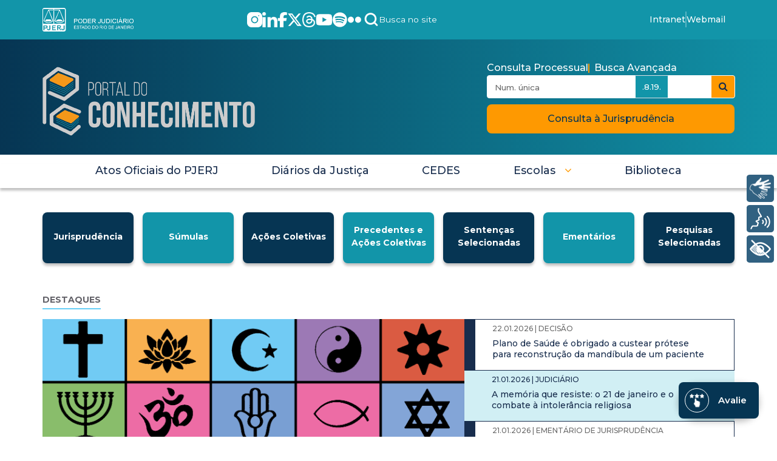

--- FILE ---
content_type: text/html;charset=UTF-8
request_url: https://www.tjrj.jus.br/web/portal-conhecimento
body_size: 35641
content:
































	
		
		
			<!DOCTYPE html>



































































<html class="ltr" dir="ltr" lang="pt-BR">

<head>
	<title>Home - Portal do Conhecimento - Tribunal de Justiça do Estado do Rio de Janeiro</title>

	<meta content="initial-scale=1.0, width=device-width" name="viewport" />


	<script type="text/javascript" src="/ruxitagentjs_ICA7NQVfqrux_10327251022105625.js" data-dtconfig="app=3c2c21199f9c3be1|owasp=1|featureHash=ICA7NQVfqrux|msl=153600|srsr=35000|rdnt=1|uxrgce=1|cuc=6flk0kv3|srms=2,1,0,0%2Ftextarea%2Cinput%2Cselect%2Coption;0%2Fdatalist;0%2Fform%20button;0%2F%5Bdata-dtrum-input%5D;0%2F.data-dtrum-input;1%2F%5Edata%28%28%5C-.%2B%24%29%7C%24%29|mel=100000|expw=1|dpvc=1|lastModification=1769111469993|tp=500,50,0|srbbv=2|agentUri=/ruxitagentjs_ICA7NQVfqrux_10327251022105625.js|reportUrl=/rb_bf21940rye|rid=RID_351406430|rpid=-1570939345|domain=tjrj.jus.br"></script><link rel="stylesheet" href="/o/theme-conhecimento/css/jquery.bxslider.min.css?v=4.0">
	<script src="/o/theme-conhecimento/js/commons.js"></script>
	<script src="https://code.jquery.com/jquery-3.6.0.min.js"></script>
	<script type="text/javascript" src="https://cdn.rybena.com.br/dom/master/latest/rybena.js?positionPlayer=right&positionBar=right&renderTimeout=1000"></script>
	<!-- Google tag (gtag.js) -->
    <script async src="https://www.googletagmanager.com/gtag/js?id=G-6HS8HC6BSR"></script>
    <script type="text/javascript" data-senna-track="permanent" src="https://cdn-prod.securiti.ai/consent/auto_blocking/ab34fcbb-ee74-4442-962f-59c56823921a/29d0a59d-1bfc-40e2-b95c-64455abe5668.js"></script>
    <!--<script src="https://cdn.privacytools.com.br/public_api/banner/autoblock/v3/DPqO21819141.js?t=1"  data-senna-track="permanent"></script>-->
    <script>
        window.dataLayer = window.dataLayer || [];
        function gtag(){dataLayer.push(arguments);}
        gtag('js', new Date());
        gtag('config', 'G-6HS8HC6BSR');
    </script>
    <!-- Google Tag Manager -->

































<meta content="text/html; charset=UTF-8" http-equiv="content-type" />









<meta content="noindex" name="robots" />


<script type="importmap">{"imports":{"react-dom":"/o/frontend-js-react-web/__liferay__/exports/react-dom.js","@clayui/breadcrumb":"/o/frontend-taglib-clay/__liferay__/exports/@clayui$breadcrumb.js","@clayui/form":"/o/frontend-taglib-clay/__liferay__/exports/@clayui$form.js","@clayui/popover":"/o/frontend-taglib-clay/__liferay__/exports/@clayui$popover.js","@clayui/charts":"/o/frontend-taglib-clay/__liferay__/exports/@clayui$charts.js","@clayui/shared":"/o/frontend-taglib-clay/__liferay__/exports/@clayui$shared.js","@clayui/localized-input":"/o/frontend-taglib-clay/__liferay__/exports/@clayui$localized-input.js","@clayui/modal":"/o/frontend-taglib-clay/__liferay__/exports/@clayui$modal.js","@clayui/empty-state":"/o/frontend-taglib-clay/__liferay__/exports/@clayui$empty-state.js","react":"/o/frontend-js-react-web/__liferay__/exports/react.js","@clayui/navigation-bar":"/o/frontend-taglib-clay/__liferay__/exports/@clayui$navigation-bar.js","@clayui/color-picker":"/o/frontend-taglib-clay/__liferay__/exports/@clayui$color-picker.js","@clayui/pagination":"/o/frontend-taglib-clay/__liferay__/exports/@clayui$pagination.js","@clayui/icon":"/o/frontend-taglib-clay/__liferay__/exports/@clayui$icon.js","@clayui/table":"/o/frontend-taglib-clay/__liferay__/exports/@clayui$table.js","@clayui/autocomplete":"/o/frontend-taglib-clay/__liferay__/exports/@clayui$autocomplete.js","@clayui/slider":"/o/frontend-taglib-clay/__liferay__/exports/@clayui$slider.js","@clayui/management-toolbar":"/o/frontend-taglib-clay/__liferay__/exports/@clayui$management-toolbar.js","@clayui/multi-select":"/o/frontend-taglib-clay/__liferay__/exports/@clayui$multi-select.js","@clayui/nav":"/o/frontend-taglib-clay/__liferay__/exports/@clayui$nav.js","@clayui/time-picker":"/o/frontend-taglib-clay/__liferay__/exports/@clayui$time-picker.js","@clayui/provider":"/o/frontend-taglib-clay/__liferay__/exports/@clayui$provider.js","@clayui/upper-toolbar":"/o/frontend-taglib-clay/__liferay__/exports/@clayui$upper-toolbar.js","@clayui/panel":"/o/frontend-taglib-clay/__liferay__/exports/@clayui$panel.js","@clayui/loading-indicator":"/o/frontend-taglib-clay/__liferay__/exports/@clayui$loading-indicator.js","@clayui/list":"/o/frontend-taglib-clay/__liferay__/exports/@clayui$list.js","@clayui/drop-down":"/o/frontend-taglib-clay/__liferay__/exports/@clayui$drop-down.js","@clayui/date-picker":"/o/frontend-taglib-clay/__liferay__/exports/@clayui$date-picker.js","@clayui/label":"/o/frontend-taglib-clay/__liferay__/exports/@clayui$label.js","@clayui/data-provider":"/o/frontend-taglib-clay/__liferay__/exports/@clayui$data-provider.js","@liferay/frontend-js-api/data-set":"/o/frontend-js-dependencies-web/__liferay__/exports/@liferay$js-api$data-set.js","@clayui/core":"/o/frontend-taglib-clay/__liferay__/exports/@clayui$core.js","@clayui/pagination-bar":"/o/frontend-taglib-clay/__liferay__/exports/@clayui$pagination-bar.js","@clayui/layout":"/o/frontend-taglib-clay/__liferay__/exports/@clayui$layout.js","@clayui/multi-step-nav":"/o/frontend-taglib-clay/__liferay__/exports/@clayui$multi-step-nav.js","@liferay/frontend-js-api":"/o/frontend-js-dependencies-web/__liferay__/exports/@liferay$js-api.js","@clayui/toolbar":"/o/frontend-taglib-clay/__liferay__/exports/@clayui$toolbar.js","@clayui/css":"/o/frontend-taglib-clay/__liferay__/exports/@clayui$css.js","@clayui/badge":"/o/frontend-taglib-clay/__liferay__/exports/@clayui$badge.js","@clayui/alert":"/o/frontend-taglib-clay/__liferay__/exports/@clayui$alert.js","@clayui/link":"/o/frontend-taglib-clay/__liferay__/exports/@clayui$link.js","@clayui/card":"/o/frontend-taglib-clay/__liferay__/exports/@clayui$card.js","@clayui/progress-bar":"/o/frontend-taglib-clay/__liferay__/exports/@clayui$progress-bar.js","@clayui/tooltip":"/o/frontend-taglib-clay/__liferay__/exports/@clayui$tooltip.js","@clayui/button":"/o/frontend-taglib-clay/__liferay__/exports/@clayui$button.js","@clayui/tabs":"/o/frontend-taglib-clay/__liferay__/exports/@clayui$tabs.js","@clayui/sticker":"/o/frontend-taglib-clay/__liferay__/exports/@clayui$sticker.js"},"scopes":{}}</script><script data-senna-track="temporary">var Liferay = window.Liferay || {};Liferay.Icons = Liferay.Icons || {};Liferay.Icons.controlPanelSpritemap = 'https://www.tjrj.jus.br/o/admin-theme/images/clay/icons.svg';Liferay.Icons.spritemap = 'https://www.tjrj.jus.br/o/theme-conhecimento-new/images/clay/icons.svg';</script>
<link data-senna-track="permanent" href="/o/frontend-theme-font-awesome-web/css/main.css?&mac=KWb8CY3oOhD728SI0G+NfXJbH/E=&browserId=firefox&languageId=pt_BR&minifierType=css&themeId=themeconhecimento_WAR_themeconhecimentonew" rel="stylesheet" type="text/css" />
<script data-senna-track="permanent" src="/combo?browserId=firefox&minifierType=js&languageId=pt_BR&t=1769013291254&/o/frontend-js-jquery-web/jquery/jquery.min.js&/o/frontend-js-jquery-web/jquery/init.js&/o/frontend-js-jquery-web/jquery/ajax.js&/o/frontend-js-jquery-web/jquery/bootstrap.bundle.min.js&/o/frontend-js-jquery-web/jquery/collapsible_search.js&/o/frontend-js-jquery-web/jquery/fm.js&/o/frontend-js-jquery-web/jquery/form.js&/o/frontend-js-jquery-web/jquery/popper.min.js&/o/frontend-js-jquery-web/jquery/side_navigation.js" type="text/javascript"></script>
<link data-senna-track="temporary" href="https://conhecimento.tjrj.jus.br" rel="canonical" />
<link data-senna-track="temporary" href="https://conhecimento.tjrj.jus.br" hreflang="pt-BR" rel="alternate" />
<link data-senna-track="temporary" href="https://conhecimento.tjrj.jus.br" hreflang="x-default" rel="alternate" />

<meta property="og:locale" content="pt_BR">
<meta property="og:locale:alternate" content="pt_BR">
<meta property="og:site_name" content="Portal do Conhecimento">
<meta property="og:title" content="Home - Portal do Conhecimento - Tribunal de Justiça do Estado do Rio de Janeiro">
<meta property="og:type" content="website">
<meta property="og:url" content="https://conhecimento.tjrj.jus.br">


<link href="https://www.tjrj.jus.br/o/theme-conhecimento-new/images/favicon.ico" rel="apple-touch-icon" />
<link href="https://www.tjrj.jus.br/o/theme-conhecimento-new/images/favicon.ico" rel="icon" />



<link class="lfr-css-file" data-senna-track="temporary" href="https://www.tjrj.jus.br/o/theme-conhecimento-new/css/clay.css?browserId=firefox&amp;themeId=themeconhecimento_WAR_themeconhecimentonew&amp;minifierType=css&amp;languageId=pt_BR&amp;t=1769024090000" id="liferayAUICSS" rel="stylesheet" type="text/css" />









	<link href="/combo?browserId=firefox&amp;minifierType=css&amp;themeId=themeconhecimento_WAR_themeconhecimentonew&amp;languageId=pt_BR&amp;com_liferay_asset_publisher_web_portlet_AssetPublisherPortlet_INSTANCE_KV6iXaM35iMY:%2Fo%2Fasset-publisher-web%2Fcss%2Fmain.css&amp;com_liferay_commerce_product_asset_categories_navigation_web_internal_portlet_CPAssetCategoriesNavigationPortlet_INSTANCE_cpAssetCategoriesNavigationPortlet_navigation_menu:%2Fo%2Fcommerce-product-asset-categories-navigation-web%2Fcss%2Fmain.css&amp;com_liferay_portal_search_web_portlet_SearchPortlet:%2Fo%2Fportal-search-web%2Fcss%2Fmain.css&amp;com_liferay_product_navigation_product_menu_web_portlet_ProductMenuPortlet:%2Fo%2Fproduct-navigation-product-menu-web%2Fcss%2Fmain.css&amp;com_liferay_product_navigation_user_personal_bar_web_portlet_ProductNavigationUserPersonalBarPortlet:%2Fo%2Fcom.liferay.product.navigation.user.personal.bar.web%2Fcss%2Fmain.css&amp;com_liferay_site_navigation_menu_web_portlet_SiteNavigationMenuPortlet:%2Fo%2Fsite-navigation-menu-web%2Fcss%2Fmain.css&amp;t=1769024090000" rel="stylesheet" type="text/css"
 data-senna-track="temporary" id="da42fe1c" />








<script data-senna-track="temporary" type="text/javascript">
	// <![CDATA[
		var Liferay = Liferay || {};

		Liferay.Browser = {
			acceptsGzip: function() {
				return true;
			},

			

			getMajorVersion: function() {
				return 3.6;
			},

			getRevision: function() {
				return '1.9';
			},
			getVersion: function() {
				return '3.6';
			},

			

			isAir: function() {
				return false;
			},
			isChrome: function() {
				return false;
			},
			isEdge: function() {
				return false;
			},
			isFirefox: function() {
				return true;
			},
			isGecko: function() {
				return true;
			},
			isIe: function() {
				return false;
			},
			isIphone: function() {
				return false;
			},
			isLinux: function() {
				return true;
			},
			isMac: function() {
				return false;
			},
			isMobile: function() {
				return false;
			},
			isMozilla: function() {
				return true;
			},
			isOpera: function() {
				return false;
			},
			isRtf: function() {
				return true;
			},
			isSafari: function() {
				return false;
			},
			isSun: function() {
				return false;
			},
			isWebKit: function() {
				return false;
			},
			isWindows: function() {
				return false;
			}
		};

		Liferay.Data = Liferay.Data || {};

		Liferay.Data.ICONS_INLINE_SVG = true;

		Liferay.Data.NAV_SELECTOR = '#navigation';

		Liferay.Data.NAV_SELECTOR_MOBILE = '#navigationCollapse';

		Liferay.Data.isCustomizationView = function() {
			return false;
		};

		Liferay.Data.notices = [
			
		];

		(function () {
			var available = {};

			var direction = {};

			

				available['pt_BR'] = 'português\x20\x28Brasil\x29';
				direction['pt_BR'] = 'ltr';

			

			Liferay.Language = {
				available,
				direction,
				get: function(key) {
					return key;
				}
			};
		})();

		var featureFlags = {"LPS-170122":false,"LPS-190890":false,"COMMERCE-9410":false,"LPS-172903":false,"LPS-178642":false,"LPS-187284":false,"LRAC-10632":false,"LPS-187285":false,"LPS-189187":false,"LPS-114786":false,"COMMERCE-8087":false,"LRAC-10757":false,"LPS-180090":false,"LPS-170809":false,"LPS-178052":false,"LPS-189856":false,"LPS-188645":false,"LPS-182184":false,"LPS-157670":false,"COMMERCE-11026":false,"LPS-180328":false,"COMMERCE-11028":false,"LPS-169923":false,"LPS-171364":false,"LPS-192282":false,"COMMERCE-11181":false,"LPS-153714":false,"COMMERCE-10890":false,"LPS-170670":false,"LPS-169981":false,"LPS-177664":false,"LPS-177027":false,"LPS-177668":false,"LPS-172416":false,"LPS-172017":false,"LPS-163118":false,"LPS-135430":false,"LPS-134060":false,"LPS-164563":false,"LPS-122920":false,"LPS-148856":false,"LPS-173135":false,"LPS-182728":false,"LPS-167253":false,"LPS-169992":false,"LPS-187142":false,"LPS-183498":false,"LRAC-14055":false,"LPS-187854":false,"LPS-179483":false,"LPS-166479":false,"LPS-165346":false,"LPS-144527":false,"COMMERCE-8949":false,"LPS-188060":false,"LPS-149256":false,"LPS-165482":false,"COMMERCE-11287":false,"LPS-174939":false,"LPS-174816":false,"LPS-186360":false,"LPS-189430":false,"LPS-153332":false,"LPS-179669":false,"LPS-174417":false,"LPS-183882":false,"LPS-155284":false,"LPS-186558":false,"LPS-176083":false,"LPS-158675":false,"LPS-184413":false,"LPS-184016":false,"LPS-180292":false,"LPS-159643":false,"LPS-161033":false,"LPS-164948":false,"LPS-184255":false,"LPS-129412":false,"LPS-183727":false,"LPS-166126":false,"LPS-182512":false,"LPS-187846":false,"LPS-186757":false};

		Liferay.FeatureFlags = Object.keys(featureFlags).reduce(
			(acc, key) => ({
				...acc, [key]: featureFlags[key] === 'true' || featureFlags[key] === true
			}), {}
		);

		Liferay.PortletKeys = {
			DOCUMENT_LIBRARY: 'com_liferay_document_library_web_portlet_DLPortlet',
			DYNAMIC_DATA_MAPPING: 'com_liferay_dynamic_data_mapping_web_portlet_DDMPortlet',
			ITEM_SELECTOR: 'com_liferay_item_selector_web_portlet_ItemSelectorPortlet'
		};

		Liferay.PropsValues = {
			JAVASCRIPT_SINGLE_PAGE_APPLICATION_TIMEOUT: 0,
			UPLOAD_SERVLET_REQUEST_IMPL_MAX_SIZE: 104857600
		};

		Liferay.ThemeDisplay = {

			

			
				getLayoutId: function() {
					return '1688';
				},

				

				getLayoutRelativeControlPanelURL: function() {
					return '/group/portal-conhecimento/~/control_panel/manage';
				},

				getLayoutRelativeURL: function() {
					return '/web/portal-conhecimento/home';
				},
				getLayoutURL: function() {
					return 'https://www.tjrj.jus.br/web/portal-conhecimento/home';
				},
				getParentLayoutId: function() {
					return '0';
				},
				isControlPanel: function() {
					return false;
				},
				isPrivateLayout: function() {
					return 'false';
				},
				isVirtualLayout: function() {
					return false;
				},
			

			getBCP47LanguageId: function() {
				return 'pt-BR';
			},
			getCanonicalURL: function() {

				

				return 'https\x3a\x2f\x2fconhecimento\x2etjrj\x2ejus\x2ebr';
			},
			getCDNBaseURL: function() {
				return 'https://www.tjrj.jus.br';
			},
			getCDNDynamicResourcesHost: function() {
				return '';
			},
			getCDNHost: function() {
				return '';
			},
			getCompanyGroupId: function() {
				return '156075';
			},
			getCompanyId: function() {
				return '10112';
			},
			getDefaultLanguageId: function() {
				return 'pt_BR';
			},
			getDoAsUserIdEncoded: function() {
				return '';
			},
			getLanguageId: function() {
				return 'pt_BR';
			},
			getParentGroupId: function() {
				return '5736540';
			},
			getPathContext: function() {
				return '';
			},
			getPathImage: function() {
				return '/image';
			},
			getPathJavaScript: function() {
				return '/o/frontend-js-web';
			},
			getPathMain: function() {
				return '/c';
			},
			getPathThemeImages: function() {
				return 'https://www.tjrj.jus.br/o/theme-conhecimento-new/images';
			},
			getPathThemeRoot: function() {
				return '/o/theme-conhecimento-new';
			},
			getPlid: function() {
				return '400335206';
			},
			getPortalURL: function() {
				return 'https://www.tjrj.jus.br';
			},
			getRealUserId: function() {
				return '10115';
			},
			getRemoteAddr: function() {
				return '10.128.10.2';
			},
			getRemoteHost: function() {
				return '10.128.10.2';
			},
			getScopeGroupId: function() {
				return '5736540';
			},
			getScopeGroupIdOrLiveGroupId: function() {
				return '5736540';
			},
			getSessionId: function() {
				return '';
			},
			getSiteAdminURL: function() {
				return 'https://www.tjrj.jus.br/group/portal-conhecimento/~/control_panel/manage?p_p_lifecycle=0&p_p_state=maximized&p_p_mode=view';
			},
			getSiteGroupId: function() {
				return '5736540';
			},
			getURLControlPanel: function() {
				return '/group/control_panel?refererPlid=400335206';
			},
			getURLHome: function() {
				return 'https\x3a\x2f\x2fwww\x2etjrj\x2ejus\x2ebr\x2fweb\x2fguest';
			},
			getUserEmailAddress: function() {
				return '';
			},
			getUserId: function() {
				return '10115';
			},
			getUserName: function() {
				return '';
			},
			isAddSessionIdToURL: function() {
				return false;
			},
			isImpersonated: function() {
				return false;
			},
			isSignedIn: function() {
				return false;
			},

			isStagedPortlet: function() {
				
					
					
						return false;
					
				
			},

			isStateExclusive: function() {
				return false;
			},
			isStateMaximized: function() {
				return false;
			},
			isStatePopUp: function() {
				return false;
			}
		};

		var themeDisplay = Liferay.ThemeDisplay;

		Liferay.AUI = {

			

			getCombine: function() {
				return true;
			},
			getComboPath: function() {
				return '/combo/?browserId=firefox&minifierType=&languageId=pt_BR&t=1769013282995&';
			},
			getDateFormat: function() {
				return '%d/%m/%Y';
			},
			getEditorCKEditorPath: function() {
				return '/o/frontend-editor-ckeditor-web';
			},
			getFilter: function() {
				var filter = 'raw';

				
					
						filter = 'min';
					
					
				

				return filter;
			},
			getFilterConfig: function() {
				var instance = this;

				var filterConfig = null;

				if (!instance.getCombine()) {
					filterConfig = {
						replaceStr: '.js' + instance.getStaticResourceURLParams(),
						searchExp: '\\.js$'
					};
				}

				return filterConfig;
			},
			getJavaScriptRootPath: function() {
				return '/o/frontend-js-web';
			},
			getPortletRootPath: function() {
				return '/html/portlet';
			},
			getStaticResourceURLParams: function() {
				return '?browserId=firefox&minifierType=&languageId=pt_BR&t=1769013282995';
			}
		};

		Liferay.authToken = 'yeQUePea';

		

		Liferay.currentURL = '\x2fweb\x2fportal-conhecimento';
		Liferay.currentURLEncoded = '\x252Fweb\x252Fportal-conhecimento';
	// ]]>
</script>

<script data-senna-track="temporary" type="text/javascript">window.__CONFIG__= {basePath: '',combine: true, defaultURLParams: null, explainResolutions: false, exposeGlobal: false, logLevel: 'warn', moduleType: 'module', namespace:'Liferay', reportMismatchedAnonymousModules: 'warn', resolvePath: '/o/js_resolve_modules/5c8c7f59-681b-4f9e-91ab-b466ab376cd4', url: '/combo/?browserId=firefox&minifierType=js&languageId=pt_BR&t=1769013282995&', waitTimeout: 60000};</script><script data-senna-track="permanent" src="/o/frontend-js-loader-modules-extender/loader.js?&mac=kuyYLzgmJRuntKLenfFpZdHstco=&browserId=firefox&languageId=pt_BR&minifierType=js" type="text/javascript"></script><script data-senna-track="permanent" src="/combo?browserId=firefox&minifierType=js&languageId=pt_BR&t=1769013282995&/o/frontend-js-aui-web/aui/aui/aui-min.js&/o/frontend-js-aui-web/liferay/modules.js&/o/frontend-js-aui-web/liferay/aui_sandbox.js&/o/frontend-js-aui-web/aui/attribute-base/attribute-base-min.js&/o/frontend-js-aui-web/aui/attribute-complex/attribute-complex-min.js&/o/frontend-js-aui-web/aui/attribute-core/attribute-core-min.js&/o/frontend-js-aui-web/aui/attribute-observable/attribute-observable-min.js&/o/frontend-js-aui-web/aui/attribute-extras/attribute-extras-min.js&/o/frontend-js-aui-web/aui/event-custom-base/event-custom-base-min.js&/o/frontend-js-aui-web/aui/event-custom-complex/event-custom-complex-min.js&/o/frontend-js-aui-web/aui/oop/oop-min.js&/o/frontend-js-aui-web/aui/aui-base-lang/aui-base-lang-min.js&/o/frontend-js-aui-web/liferay/dependency.js&/o/frontend-js-aui-web/liferay/util.js&/o/oauth2-provider-web/js/liferay.js&/o/frontend-js-web/liferay/dom_task_runner.js&/o/frontend-js-web/liferay/events.js&/o/frontend-js-web/liferay/lazy_load.js&/o/frontend-js-web/liferay/liferay.js&/o/frontend-js-web/liferay/global.bundle.js&/o/frontend-js-web/liferay/portlet.js&/o/frontend-js-web/liferay/workflow.js" type="text/javascript"></script>
<script data-senna-track="temporary" type="text/javascript">window.Liferay = Liferay || {}; window.Liferay.OAuth2 = {getAuthorizeURL: function() {return 'https://www.tjrj.jus.br/o/oauth2/authorize';}, getBuiltInRedirectURL: function() {return 'https://www.tjrj.jus.br/o/oauth2/redirect';}, getIntrospectURL: function() { return 'https://www.tjrj.jus.br/o/oauth2/introspect';}, getTokenURL: function() {return 'https://www.tjrj.jus.br/o/oauth2/token';}, getUserAgentApplication: function(externalReferenceCode) {return Liferay.OAuth2._userAgentApplications[externalReferenceCode];}, _userAgentApplications: {}}</script><script data-senna-track="temporary" type="text/javascript">try {var MODULE_MAIN='staging-processes-web@5.0.48/index';var MODULE_PATH='/o/staging-processes-web';AUI().applyConfig({groups:{stagingprocessesweb:{base:MODULE_PATH+"/",combine:Liferay.AUI.getCombine(),filter:Liferay.AUI.getFilterConfig(),modules:{"liferay-staging-processes-export-import":{path:"js/main.js",requires:["aui-datatype","aui-dialog-iframe-deprecated","aui-modal","aui-parse-content","aui-toggler","liferay-portlet-base","liferay-util-window"]}},root:MODULE_PATH+"/"}}});
} catch(error) {console.error(error);}try {var MODULE_MAIN='staging-taglib@7.0.45/index';var MODULE_PATH='/o/staging-taglib';AUI().applyConfig({groups:{stagingTaglib:{base:MODULE_PATH+"/",combine:Liferay.AUI.getCombine(),filter:Liferay.AUI.getFilterConfig(),modules:{"liferay-export-import-management-bar-button":{path:"export_import_entity_management_bar_button/js/main.js",requires:["aui-component","liferay-search-container","liferay-search-container-select"]}},root:MODULE_PATH+"/"}}});
} catch(error) {console.error(error);}try {var MODULE_MAIN='product-navigation-taglib@6.0.53/index';var MODULE_PATH='/o/product-navigation-taglib';AUI().applyConfig({groups:{controlmenu:{base:MODULE_PATH+"/",combine:Liferay.AUI.getCombine(),filter:Liferay.AUI.getFilterConfig(),modules:{"liferay-product-navigation-control-menu":{path:"control_menu/js/product_navigation_control_menu.js",requires:["aui-node","event-touch"]}},root:MODULE_PATH+"/"}}});
} catch(error) {console.error(error);}try {var MODULE_MAIN='journal-web@5.0.150/index';var MODULE_PATH='/o/journal-web';AUI().applyConfig({groups:{journal:{base:MODULE_PATH+"/js/",combine:Liferay.AUI.getCombine(),filter:Liferay.AUI.getFilterConfig(),modules:{"liferay-journal-navigation":{path:"navigation.js",requires:["aui-component","liferay-portlet-base","liferay-search-container"]},"liferay-portlet-journal":{path:"main.js",requires:["aui-base","liferay-portlet-base","liferay-util-window"]}},root:MODULE_PATH+"/js/"}}});
} catch(error) {console.error(error);}try {var MODULE_MAIN='exportimport-web@5.0.75/index';var MODULE_PATH='/o/exportimport-web';AUI().applyConfig({groups:{exportimportweb:{base:MODULE_PATH+"/",combine:Liferay.AUI.getCombine(),filter:Liferay.AUI.getFilterConfig(),modules:{"liferay-export-import-export-import":{path:"js/main.js",requires:["aui-datatype","aui-dialog-iframe-deprecated","aui-modal","aui-parse-content","aui-toggler","liferay-portlet-base","liferay-util-window"]}},root:MODULE_PATH+"/"}}});
} catch(error) {console.error(error);}try {var MODULE_MAIN='portal-search-web@6.0.113/index';var MODULE_PATH='/o/portal-search-web';AUI().applyConfig({groups:{search:{base:MODULE_PATH+"/js/",combine:Liferay.AUI.getCombine(),filter:Liferay.AUI.getFilterConfig(),modules:{"liferay-search-bar":{path:"search_bar.js",requires:[]},"liferay-search-custom-filter":{path:"custom_filter.js",requires:[]},"liferay-search-facet-util":{path:"facet_util.js",requires:[]},"liferay-search-modified-facet":{path:"modified_facet.js",requires:["aui-form-validator","liferay-search-facet-util"]},"liferay-search-modified-facet-configuration":{path:"modified_facet_configuration.js",requires:["aui-node"]},"liferay-search-sort-configuration":{path:"sort_configuration.js",requires:["aui-node"]},"liferay-search-sort-util":{path:"sort_util.js",requires:[]}},root:MODULE_PATH+"/js/"}}});
} catch(error) {console.error(error);}try {var MODULE_MAIN='@liferay/frontend-taglib@12.3.4/index';var MODULE_PATH='/o/frontend-taglib';AUI().applyConfig({groups:{"frontend-taglib":{base:MODULE_PATH+"/",combine:Liferay.AUI.getCombine(),filter:Liferay.AUI.getFilterConfig(),modules:{"liferay-management-bar":{path:"management_bar/js/management_bar.js",requires:["aui-component","liferay-portlet-base"]},"liferay-sidebar-panel":{path:"sidebar_panel/js/sidebar_panel.js",requires:["aui-base","aui-debounce","aui-parse-content","liferay-portlet-base"]}},root:MODULE_PATH+"/"}}});
} catch(error) {console.error(error);}try {var MODULE_MAIN='@liferay/frontend-js-state-web@1.0.17/index';var MODULE_PATH='/o/frontend-js-state-web';AUI().applyConfig({groups:{state:{mainModule:MODULE_MAIN}}});
} catch(error) {console.error(error);}try {var MODULE_MAIN='@liferay/frontend-js-react-web@5.0.30/index';var MODULE_PATH='/o/frontend-js-react-web';AUI().applyConfig({groups:{react:{mainModule:MODULE_MAIN}}});
} catch(error) {console.error(error);}try {var MODULE_MAIN='frontend-js-components-web@2.0.52/index';var MODULE_PATH='/o/frontend-js-components-web';AUI().applyConfig({groups:{components:{mainModule:MODULE_MAIN}}});
} catch(error) {console.error(error);}try {var MODULE_MAIN='frontend-editor-alloyeditor-web@5.0.41/index';var MODULE_PATH='/o/frontend-editor-alloyeditor-web';AUI().applyConfig({groups:{alloyeditor:{base:MODULE_PATH+"/js/",combine:Liferay.AUI.getCombine(),filter:Liferay.AUI.getFilterConfig(),modules:{"liferay-alloy-editor":{path:"alloyeditor.js",requires:["aui-component","liferay-portlet-base","timers"]},"liferay-alloy-editor-source":{path:"alloyeditor_source.js",requires:["aui-debounce","liferay-fullscreen-source-editor","liferay-source-editor","plugin"]}},root:MODULE_PATH+"/js/"}}});
} catch(error) {console.error(error);}try {var MODULE_MAIN='contacts-web@5.0.51/index';var MODULE_PATH='/o/contacts-web';AUI().applyConfig({groups:{contactscenter:{base:MODULE_PATH+"/js/",combine:Liferay.AUI.getCombine(),filter:Liferay.AUI.getFilterConfig(),modules:{"liferay-contacts-center":{path:"main.js",requires:["aui-io-plugin-deprecated","aui-toolbar","autocomplete-base","datasource-io","json-parse","liferay-portlet-base","liferay-util-window"]}},root:MODULE_PATH+"/js/"}}});
} catch(error) {console.error(error);}try {var MODULE_MAIN='portal-workflow-task-web@5.0.61/index';var MODULE_PATH='/o/portal-workflow-task-web';AUI().applyConfig({groups:{workflowtasks:{base:MODULE_PATH+"/js/",combine:Liferay.AUI.getCombine(),filter:Liferay.AUI.getFilterConfig(),modules:{"liferay-workflow-tasks":{path:"main.js",requires:["liferay-util-window"]}},root:MODULE_PATH+"/js/"}}});
} catch(error) {console.error(error);}try {var MODULE_MAIN='portal-workflow-kaleo-designer-web@5.0.114/index';var MODULE_PATH='/o/portal-workflow-kaleo-designer-web';AUI().applyConfig({groups:{"kaleo-designer":{base:MODULE_PATH+"/designer/js/legacy/",combine:Liferay.AUI.getCombine(),filter:Liferay.AUI.getFilterConfig(),modules:{"liferay-kaleo-designer-autocomplete-util":{path:"autocomplete_util.js",requires:["autocomplete","autocomplete-highlighters"]},"liferay-kaleo-designer-definition-diagram-controller":{path:"definition_diagram_controller.js",requires:["liferay-kaleo-designer-field-normalizer","liferay-kaleo-designer-utils"]},"liferay-kaleo-designer-dialogs":{path:"dialogs.js",requires:["liferay-util-window"]},"liferay-kaleo-designer-editors":{path:"editors.js",requires:["aui-ace-editor","aui-ace-editor-mode-xml","aui-base","aui-datatype","aui-node","liferay-kaleo-designer-autocomplete-util","liferay-kaleo-designer-utils"]},"liferay-kaleo-designer-field-normalizer":{path:"field_normalizer.js",requires:["liferay-kaleo-designer-remote-services"]},"liferay-kaleo-designer-nodes":{path:"nodes.js",requires:["aui-datatable","aui-datatype","aui-diagram-builder","liferay-kaleo-designer-editors","liferay-kaleo-designer-utils"]},"liferay-kaleo-designer-remote-services":{path:"remote_services.js",requires:["aui-io","liferay-portlet-url"]},"liferay-kaleo-designer-templates":{path:"templates.js",requires:["aui-tpl-snippets-deprecated"]},"liferay-kaleo-designer-utils":{path:"utils.js",requires:[]},"liferay-kaleo-designer-xml-definition":{path:"xml_definition.js",requires:["aui-base","aui-component","dataschema-xml","datatype-xml"]},"liferay-kaleo-designer-xml-definition-serializer":{path:"xml_definition_serializer.js",requires:["escape","liferay-kaleo-designer-xml-util"]},"liferay-kaleo-designer-xml-util":{path:"xml_util.js",requires:["aui-base"]},"liferay-portlet-kaleo-designer":{path:"main.js",requires:["aui-ace-editor","aui-ace-editor-mode-xml","aui-tpl-snippets-deprecated","dataschema-xml","datasource","datatype-xml","event-valuechange","io-form","liferay-kaleo-designer-autocomplete-util","liferay-kaleo-designer-editors","liferay-kaleo-designer-nodes","liferay-kaleo-designer-remote-services","liferay-kaleo-designer-utils","liferay-kaleo-designer-xml-util","liferay-util-window"]}},root:MODULE_PATH+"/designer/js/legacy/"}}});
} catch(error) {console.error(error);}try {var MODULE_MAIN='dynamic-data-mapping-web@5.0.92/index';var MODULE_PATH='/o/dynamic-data-mapping-web';!function(){const a=Liferay.AUI;AUI().applyConfig({groups:{ddm:{base:MODULE_PATH+"/js/",combine:Liferay.AUI.getCombine(),filter:a.getFilterConfig(),modules:{"liferay-ddm-form":{path:"ddm_form.js",requires:["aui-base","aui-datatable","aui-datatype","aui-image-viewer","aui-parse-content","aui-set","aui-sortable-list","json","liferay-form","liferay-map-base","liferay-translation-manager","liferay-util-window"]},"liferay-portlet-dynamic-data-mapping":{condition:{trigger:"liferay-document-library"},path:"main.js",requires:["arraysort","aui-form-builder-deprecated","aui-form-validator","aui-map","aui-text-unicode","json","liferay-menu","liferay-translation-manager","liferay-util-window","text"]},"liferay-portlet-dynamic-data-mapping-custom-fields":{condition:{trigger:"liferay-document-library"},path:"custom_fields.js",requires:["liferay-portlet-dynamic-data-mapping"]}},root:MODULE_PATH+"/js/"}}})}();
} catch(error) {console.error(error);}try {var MODULE_MAIN='calendar-web@5.0.78/index';var MODULE_PATH='/o/calendar-web';AUI().applyConfig({groups:{calendar:{base:MODULE_PATH+"/js/",combine:Liferay.AUI.getCombine(),filter:Liferay.AUI.getFilterConfig(),modules:{"liferay-calendar-a11y":{path:"calendar_a11y.js",requires:["calendar"]},"liferay-calendar-container":{path:"calendar_container.js",requires:["aui-alert","aui-base","aui-component","liferay-portlet-base"]},"liferay-calendar-date-picker-sanitizer":{path:"date_picker_sanitizer.js",requires:["aui-base"]},"liferay-calendar-interval-selector":{path:"interval_selector.js",requires:["aui-base","liferay-portlet-base"]},"liferay-calendar-interval-selector-scheduler-event-link":{path:"interval_selector_scheduler_event_link.js",requires:["aui-base","liferay-portlet-base"]},"liferay-calendar-list":{path:"calendar_list.js",requires:["aui-template-deprecated","liferay-scheduler"]},"liferay-calendar-message-util":{path:"message_util.js",requires:["liferay-util-window"]},"liferay-calendar-recurrence-converter":{path:"recurrence_converter.js",requires:[]},"liferay-calendar-recurrence-dialog":{path:"recurrence.js",requires:["aui-base","liferay-calendar-recurrence-util"]},"liferay-calendar-recurrence-util":{path:"recurrence_util.js",requires:["aui-base","liferay-util-window"]},"liferay-calendar-reminders":{path:"calendar_reminders.js",requires:["aui-base"]},"liferay-calendar-remote-services":{path:"remote_services.js",requires:["aui-base","aui-component","liferay-calendar-util","liferay-portlet-base"]},"liferay-calendar-session-listener":{path:"session_listener.js",requires:["aui-base","liferay-scheduler"]},"liferay-calendar-simple-color-picker":{path:"simple_color_picker.js",requires:["aui-base","aui-template-deprecated"]},"liferay-calendar-simple-menu":{path:"simple_menu.js",requires:["aui-base","aui-template-deprecated","event-outside","event-touch","widget-modality","widget-position","widget-position-align","widget-position-constrain","widget-stack","widget-stdmod"]},"liferay-calendar-util":{path:"calendar_util.js",requires:["aui-datatype","aui-io","aui-scheduler","aui-toolbar","autocomplete","autocomplete-highlighters"]},"liferay-scheduler":{path:"scheduler.js",requires:["async-queue","aui-datatype","aui-scheduler","dd-plugin","liferay-calendar-a11y","liferay-calendar-message-util","liferay-calendar-recurrence-converter","liferay-calendar-recurrence-util","liferay-calendar-util","liferay-scheduler-event-recorder","liferay-scheduler-models","promise","resize-plugin"]},"liferay-scheduler-event-recorder":{path:"scheduler_event_recorder.js",requires:["dd-plugin","liferay-calendar-util","resize-plugin"]},"liferay-scheduler-models":{path:"scheduler_models.js",requires:["aui-datatype","dd-plugin","liferay-calendar-util"]}},root:MODULE_PATH+"/js/"}}});
} catch(error) {console.error(error);}try {var MODULE_MAIN='commerce-product-content-web@4.0.101/index';var MODULE_PATH='/o/commerce-product-content-web';AUI().applyConfig({groups:{productcontent:{base:MODULE_PATH+"/js/",combine:Liferay.AUI.getCombine(),modules:{"liferay-commerce-product-content":{path:"product_content.js",requires:["aui-base","aui-io-request","aui-parse-content","liferay-portlet-base","liferay-portlet-url"]}},root:MODULE_PATH+"/js/"}}});
} catch(error) {console.error(error);}try {var MODULE_MAIN='commerce-frontend-impl@4.0.48/index';var MODULE_PATH='/o/commerce-frontend-impl';AUI().applyConfig({groups:{commercefrontend:{base:MODULE_PATH+"/js/",combine:Liferay.AUI.getCombine(),modules:{"liferay-commerce-frontend-management-bar-state":{condition:{trigger:"liferay-management-bar"},path:"management_bar_state.js",requires:["liferay-management-bar"]}},root:MODULE_PATH+"/js/"}}});
} catch(error) {console.error(error);}try {var MODULE_MAIN='item-selector-taglib@5.3.13/index.es';var MODULE_PATH='/o/item-selector-taglib';AUI().applyConfig({groups:{"item-selector-taglib":{base:MODULE_PATH+"/",combine:Liferay.AUI.getCombine(),filter:Liferay.AUI.getFilterConfig(),modules:{"liferay-image-selector":{path:"image_selector/js/image_selector.js",requires:["aui-base","liferay-item-selector-dialog","liferay-portlet-base","uploader"]}},root:MODULE_PATH+"/"}}});
} catch(error) {console.error(error);}try {var MODULE_MAIN='invitation-invite-members-web@5.0.28/index';var MODULE_PATH='/o/invitation-invite-members-web';AUI().applyConfig({groups:{"invite-members":{base:MODULE_PATH+"/invite_members/js/",combine:Liferay.AUI.getCombine(),filter:Liferay.AUI.getFilterConfig(),modules:{"liferay-portlet-invite-members":{path:"main.js",requires:["aui-base","autocomplete-base","datasource-io","datatype-number","liferay-portlet-base","liferay-util-window","node-core"]}},root:MODULE_PATH+"/invite_members/js/"}}});
} catch(error) {console.error(error);}try {var MODULE_MAIN='@liferay/document-library-web@6.0.162/document_library/js/index';var MODULE_PATH='/o/document-library-web';AUI().applyConfig({groups:{dl:{base:MODULE_PATH+"/document_library/js/legacy/",combine:Liferay.AUI.getCombine(),filter:Liferay.AUI.getFilterConfig(),modules:{"document-library-upload-component":{path:"DocumentLibraryUpload.js",requires:["aui-component","aui-data-set-deprecated","aui-overlay-manager-deprecated","aui-overlay-mask-deprecated","aui-parse-content","aui-progressbar","aui-template-deprecated","liferay-search-container","querystring-parse-simple","uploader"]}},root:MODULE_PATH+"/document_library/js/legacy/"}}});
} catch(error) {console.error(error);}</script>


<script data-senna-track="temporary" type="text/javascript">
	// <![CDATA[
		
			
				
				
			
		

		

		
	// ]]>
</script>





	
		

			

			
				<script data-senna-track="permanent" id="googleAnalyticsScript" type="text/javascript">
					(function(i, s, o, g, r, a, m) {
						i['GoogleAnalyticsObject'] = r;

						i[r] = i[r] || function() {
							var arrayValue = i[r].q || [];

							i[r].q = arrayValue;

							(i[r].q).push(arguments);
						};

						i[r].l = 1 * new Date();

						a = s.createElement(o);
						m = s.getElementsByTagName(o)[0];
						a.async = 1;
						a.src = g;
						m.parentNode.insertBefore(a, m);
					})(window, document, 'script', '//www.google-analytics.com/analytics.js', 'ga');

					

					
						
						
							ga('create', 'UA-870424-17', 'auto');
						
					

					

					

					ga('send', 'pageview');

					
						Liferay.on(
							'endNavigate',
							function(event) {
								ga('set', 'page', Liferay.ThemeDisplay.getLayoutRelativeURL());
								ga('send', 'pageview');
							}
						);
					
				</script>
			
		
		
		
	



	
		
		
		

			

			
		
	












	



















<link class="lfr-css-file" data-senna-track="temporary" href="https://www.tjrj.jus.br/o/theme-conhecimento-new/css/main.css?browserId=firefox&amp;themeId=themeconhecimento_WAR_themeconhecimentonew&amp;minifierType=css&amp;languageId=pt_BR&amp;t=1769024090000" id="liferayThemeCSS" rel="stylesheet" type="text/css" />




	<style data-senna-track="temporary" type="text/css">
		.carousel-inner .carousel-item a > img {
   min-height: 135px !important;
   object-fit: contain !important;
}

.naveg-vertical.navegador.list-menu .titulo.portlet-title-text .conteudo > a {
color: #0864b0 !important;
}

.naveg-vertical.navegador.list-menu .titulo.portlet-title-text .conteudo > a:hover {
text-decoration: none !important;
}


@media (max-width: 992px){
.main-carousel .flex-carousel-content .news-card {
height: 81px !important;
}

.acesso-rapido-carousel {
margin-bottom: 0 !important;
}


.main-carousel .flex-carousel-content .news-header p {
    margin-top: -2px !important;
    line-height: 14px !important;
padding-bottom: 8px !important;
}

.main-carousel .flex-carousel-content .right-carousel-item {
height: 88px !important;
}

}

body {
  font-size: 16px;
}

[id^=p_p_id_com_liferay_journal_content_web_portlet_JournalContentPortlet_] .portlet-title-text {
text-wrap: auto;
}
	</style>





	<style data-senna-track="temporary" type="text/css">

		

			

		

			

		

			

		

			

		

			

		

			

		

			

		

			

		

			

		

			

		

			

		

			

				

					

#p_p_id_com_liferay_site_navigation_breadcrumb_web_portlet_SiteNavigationBreadcrumbPortlet_ .portlet-content {

}




				

			

		

			

		

			

				

					

#p_p_id_com_liferay_site_navigation_menu_web_portlet_SiteNavigationMenuPortlet_INSTANCE_header_main_navigation_menu_5736540_ .portlet-content {

}




				

			

		

			

		

			

		

	</style>


<script data-senna-track="temporary">var Liferay = window.Liferay || {}; Liferay.CommerceContext = {"commerceAccountGroupIds":[],"accountEntryAllowedTypes":["person"],"commerceChannelId":"0","currency":{"currencyId":"401256002","currencyCode":"USD"},"commerceSiteType":0};</script><link href="/o/commerce-frontend-js/styles/main.css" rel="stylesheet" type="text/css" />
<style data-senna-track="temporary" type="text/css">
</style>
<script>
Liferay.Loader.require(
'frontend-js-spa-web@5.0.40/init',
function(frontendJsSpaWebInit) {
try {
(function() {
frontendJsSpaWebInit.default({"navigationExceptionSelectors":":not([target=\"_blank\"]):not([data-senna-off]):not([data-resource-href]):not([data-cke-saved-href]):not([data-cke-saved-href])","cacheExpirationTime":-1,"clearScreensCache":true,"portletsBlacklist":["com_liferay_nested_portlets_web_portlet_NestedPortletsPortlet","com_liferay_site_navigation_directory_web_portlet_SitesDirectoryPortlet","com_liferay_questions_web_internal_portlet_QuestionsPortlet","com_liferay_account_admin_web_internal_portlet_AccountUsersRegistrationPortlet","com_liferay_portal_language_override_web_internal_portlet_PLOPortlet","portlet_siga","portlet_siga_menu","com_liferay_login_web_portlet_LoginPortlet","com_liferay_login_web_portlet_FastLoginPortlet"],"excludedTargetPortlets":["com_liferay_users_admin_web_portlet_UsersAdminPortlet","com_liferay_server_admin_web_portlet_ServerAdminPortlet"],"validStatusCodes":[221,490,494,499,491,492,493,495,220],"debugEnabled":false,"loginRedirect":"","excludedPaths":["/c/document_library","/documents","/image"],"userNotification":{"message":"Parece que isso está demorando mais do que o esperado.","title":"Opa","timeout":30000},"requestTimeout":0})
})();
} catch (err) {
	console.error(err);
}
});

</script><script>
Liferay.Loader.require(
'@liferay/frontend-js-state-web@1.0.17',
function(FrontendJsState) {
try {
} catch (err) {
	console.error(err);
}
});

</script>



















<script data-senna-track="temporary" type="text/javascript">
	if (window.Analytics) {
		window._com_liferay_document_library_analytics_isViewFileEntry = false;
	}
</script>













<script type="text/javascript">
Liferay.on(
	'ddmFieldBlur', function(event) {
		if (window.Analytics) {
			Analytics.send(
				'fieldBlurred',
				'Form',
				{
					fieldName: event.fieldName,
					focusDuration: event.focusDuration,
					formId: event.formId,
					formPageTitle: event.formPageTitle,
					page: event.page,
					title: event.title
				}
			);
		}
	}
);

Liferay.on(
	'ddmFieldFocus', function(event) {
		if (window.Analytics) {
			Analytics.send(
				'fieldFocused',
				'Form',
				{
					fieldName: event.fieldName,
					formId: event.formId,
					formPageTitle: event.formPageTitle,
					page: event.page,
					title:event.title
				}
			);
		}
	}
);

Liferay.on(
	'ddmFormPageShow', function(event) {
		if (window.Analytics) {
			Analytics.send(
				'pageViewed',
				'Form',
				{
					formId: event.formId,
					formPageTitle: event.formPageTitle,
					page: event.page,
					title: event.title
				}
			);
		}
	}
);

Liferay.on(
	'ddmFormSubmit', function(event) {
		if (window.Analytics) {
			Analytics.send(
				'formSubmitted',
				'Form',
				{
					formId: event.formId,
					title: event.title
				}
			);
		}
	}
);

Liferay.on(
	'ddmFormView', function(event) {
		if (window.Analytics) {
			Analytics.send(
				'formViewed',
				'Form',
				{
					formId: event.formId,
					title: event.title
				}
			);
		}
	}
);

</script><script>

</script>

</head>

<body class="firefox controls-visible  yui3-skin-sam signed-out public-page site">














































	<nav aria-label="Links rápidos" class="bg-dark cadmin quick-access-nav text-center text-white" id="sqfl_quickAccessNav">
		
			
				<a class="d-block p-2 sr-only sr-only-focusable text-reset" href="#main-content">
		Pular para o Conteúdo principal
	</a>
			
			
		
	</nav>











































































<div class="container-fluid position-relative" id="wrapper">

	<a href="#main-content" id="skip-to-content" accesskey="2">skip-to-content</a>

	<header id="banner" role="banner">
<!-- Inicio da Navegacao Topo -->
<div id="barra" class="d-flex align-items-center">
	<div class="container navigation-container">
		<div class="atalhosWrapper justify-content-between align-items-center">
			<div class="menuTopoLogo">
				<a href="/">
					<img class="logoTJRJ" src="https://www.tjrj.jus.br/o/theme-conhecimento-new/images/header/logo-tjrj.png" alt="Logo TJRJ">
				</a>
			</div>
			<div class="justify-content-center menuTopoEsquerdo w-100">
<div class="redeSocial">
    <ul>
         <li>
            <a class="instagramIcon"
                href="https://www.instagram.com/tjrjoficial/" 
                target="_blank" title="Acessar o Instagram">
                    <img src="/o/theme-conhecimento-new/images/icons/instagram.svg" alt="Icone do instagram do TJRJ">
            </a>
        </li>
        <li>
            <a class="linkedinIcon"
                href="https://www.linkedin.com/company/tjrjoficial/" 
                target="_blank" title="Acessar o Linkedin">
                    <img src="/o/theme-conhecimento-new/images/icons/linkedin.png" alt="Icone do Linkedin do TJRJ">
            </a>
        </li>
        <li>
            <a class="facebookIcon"
                href="https://www.facebook.com/tjrjoficial" 
                target="_blank" title="Acessar o Facebook">
                    <img src="/o/theme-conhecimento-new/images/icons/facebook.svg" alt="Icone do facebook do TJRJ">
            </a>
        </li>
        <li>
            <a class="xIcon"
                href="https://twitter.com/tjrjoficial" 
                target="_blank" title="Acessar o Twitter">
                <img src="/o/theme-conhecimento-new/images/icons/x-twitter.svg" alt="Icone do twitter do TJRJ">
            </a>
        </li>
         <li>
            <a class="threadsIcon"
                href="https://www.threads.com/@tjrjoficial?igshid=NTc4MTIwNjQ2YQ%3D%3D" 
                target="_blank" title="Acessar o Threads">
                    <img src="/o/theme-conhecimento-new/images/icons/threads.png" alt="Icone do Threads do TJRJ">
            </a>
        </li>
        <li>
            <a class="youtubeIcon"
                href="https://www.youtube.com/user/pjerjoficial" 
                target="_blank" title="Acessar o YouTube">
                    <img src="/o/theme-conhecimento-new/images/icons/youtubeNew.svg" alt="Icone do youtube do TJRJ">
            </a>
        </li>
        <li>
            <a class="spotifyIcon"
                href="https://open.spotify.com/show/1UxKUZNqq8kSssLWag7DL9" 
                target="_blank" title="Acessar o Spotify">
                    <img src="/o/theme-conhecimento-new/images/icons/spotify.svg" alt="Icone do spotify do TJRJ">
            </a>
        </li>
        <li>
            <a class="flickrIcon"
                href="https://www.flickr.com/photos/pjerjoficial/" 
                target="_blank" title="Acessar o Flickr">
                    <img src="/o/theme-tjrj-new/images/icons/flickr.svg" alt="Icone do flickr do TJRJ">
            </a>
        </li>
    </ul>	
</div>				<div class="p-0 col-lg-7 col-sm-6 col-2 header-search">
					<div class="header-search-widget-wrapper w-100">






































































	

	<div class="portlet-boundary portlet-boundary_com_liferay_portal_search_web_portlet_SearchPortlet_  portlet-static portlet-static-end portlet-barebone portlet-search " id="p_p_id_com_liferay_portal_search_web_portlet_SearchPortlet_">
		<span id="p_com_liferay_portal_search_web_portlet_SearchPortlet"></span>




	

	
		
			


































	
	
	
		
<section class="portlet" id="portlet_com_liferay_portal_search_web_portlet_SearchPortlet">


	<div class="portlet-content">

		<div class="autofit-float autofit-row portlet-header menu-nav-portlet">

			<div class="autofit-col autofit-col-end">
				<div class="autofit-section">
					<span class="d-none">Autofit Section</span>
				</div>
			</div>
		</div>

		
			<div class=" portlet-content-container">
				


	<div class="portlet-body">



	
		
			
			
				
					







































	

	








	

				

				
					
					
						


	

		



















































































<form action="https://www.tjrj.jus.br/web/portal-conhecimento/home?p_p_id=com_liferay_portal_search_web_portlet_SearchPortlet&amp;p_p_lifecycle=0&amp;p_p_state=maximized&amp;p_p_mode=view&amp;_com_liferay_portal_search_web_portlet_SearchPortlet_mvcPath=%2Fsearch.jsp&amp;_com_liferay_portal_search_web_portlet_SearchPortlet_redirect=https%3A%2F%2Fwww.tjrj.jus.br%2Fweb%2Fportal-conhecimento%2Fhome%3Fp_p_id%3Dcom_liferay_portal_search_web_portlet_SearchPortlet%26p_p_lifecycle%3D0%26p_p_state%3Dnormal%26p_p_mode%3Dview" class="form  " data-fm-namespace="_com_liferay_portal_search_web_portlet_SearchPortlet_" id="_com_liferay_portal_search_web_portlet_SearchPortlet_fm" method="get" name="_com_liferay_portal_search_web_portlet_SearchPortlet_fm" >
	
		<div aria-label="Busca" class="input-container" role="group">
	

	


































































	
	
	
	
	
	

		

		
			
			
			
			
				<input  class="field form-control"  id="_com_liferay_portal_search_web_portlet_SearchPortlet_formDate"    name="_com_liferay_portal_search_web_portlet_SearchPortlet_formDate"     type="hidden" value="1769153311619"   />
			
		

		
	









	<input name="p_p_id" type="hidden" value="com_liferay_portal_search_web_portlet_SearchPortlet" /><input name="p_p_lifecycle" type="hidden" value="0" /><input name="p_p_state" type="hidden" value="maximized" /><input name="p_p_mode" type="hidden" value="view" /><input name="_com_liferay_portal_search_web_portlet_SearchPortlet_mvcPath" type="hidden" value="/search.jsp" /><input name="_com_liferay_portal_search_web_portlet_SearchPortlet_redirect" type="hidden" value="https://www.tjrj.jus.br/web/portal-conhecimento/home?p_p_id=com_liferay_portal_search_web_portlet_SearchPortlet&amp;p_p_lifecycle=0&amp;p_p_state=normal&amp;p_p_mode=view" />

	<div class="form-group-autofit search-input-group">
		<div class="form-group-item">
			<div class="input-group">
				<div class="input-group-item">
					<input class="form-control input-group-inset input-group-inset-after search-input search-portlet-keywords-input" id="_com_liferay_portal_search_web_portlet_SearchPortlet_keywords" name="_com_liferay_portal_search_web_portlet_SearchPortlet_keywords" placeholder="Buscar" type="text" value="" />

					<div class="input-group-inset-item input-group-inset-item-after">
						<button class="btn btn-light btn-unstyled" onclick="_com_liferay_portal_search_web_portlet_SearchPortlet_search();" type="submit">
							






















	
	
	
		<span
			class=""

			

			
		>
			
				
				
					


	
		<span class="c-inner" tabindex="-1"  id="qfkd____"><svg aria-hidden="true" class="lexicon-icon lexicon-icon-search" focusable="false" ><use href="https://www.tjrj.jus.br/o/theme-conhecimento-new/images/clay/icons.svg#search"></use></svg></span>
	
	
	



	
	
		
	

				
			
		</span>
	



						</button>
					</div>
				</div>
			</div>
		</div>

		

		

		
			
			
				


































































	
	
	
	
	
	

		

		
			
			
			
			
				<input  class="field form-control"  id="_com_liferay_portal_search_web_portlet_SearchPortlet_scope"    name="_com_liferay_portal_search_web_portlet_SearchPortlet_scope"     type="hidden" value="this-site"   />
			
		

		
	









			
		
	</div>

	<script type="text/javascript">

		window._com_liferay_portal_search_web_portlet_SearchPortlet_search = function () {
			var keywords =
				document._com_liferay_portal_search_web_portlet_SearchPortlet_fm._com_liferay_portal_search_web_portlet_SearchPortlet_keywords.value;

			keywords = keywords.replace(/^\s+|\s+$/, '');

			if (keywords != '') {
				submitForm(document._com_liferay_portal_search_web_portlet_SearchPortlet_fm);
			}
		};
	

</script><script>

</script>






















































	

	
		</div>
	
</form>



<script>
AUI().use(
  'liferay-form',
function(A) {
(function() {
var $ = AUI.$;var _ = AUI._;
	Liferay.Form.register(
		{
			id: '_com_liferay_portal_search_web_portlet_SearchPortlet_fm'

			
				, fieldRules: [

					

				]
			

			
				, onSubmit: function(event) {
					_com_liferay_portal_search_web_portlet_SearchPortlet_search(); event.preventDefault();
				}
			

			, validateOnBlur: true
		}
	);

	var onDestroyPortlet = function(event) {
		if (event.portletId === 'com_liferay_portal_search_web_portlet_SearchPortlet') {
			delete Liferay.Form._INSTANCES['_com_liferay_portal_search_web_portlet_SearchPortlet_fm'];
		}
	};

	Liferay.on('destroyPortlet', onDestroyPortlet);

	
		A.all('#_com_liferay_portal_search_web_portlet_SearchPortlet_fm .input-container').removeAttribute('disabled');
	

	Liferay.fire(
		'_com_liferay_portal_search_web_portlet_SearchPortlet_formReady',
		{
			formName: '_com_liferay_portal_search_web_portlet_SearchPortlet_fm'
		}
	);
})();
});

</script>

	
	

					
				
			
		
	
	



	</div>

			</div>
		
	</div>
</section>
	

		
		
	







	</div>






						<div class="mobile-close-search" title="Fechar pesquisa na versão mobile"><span class="d-none">Close button</span></div>
					</div>
					<a class="textBuscaTopo position-absolute" title="Buscar no site">
						<img class="header-search-search-icon" src="/o/theme-tjrj-new/images/footer/busca-portal.png" alt="Icone de pesquisa">
						<span class="header-search-search-text">Busca no site</span>
					</a>
				</div>

			</div>
			<div class="d-flex flex-column menuTopoDireito px-0">
<div class="redeSocial">
    <ul>
         <li>
            <a class="instagramIcon"
                href="https://www.instagram.com/tjrjoficial/" 
                target="_blank" title="Acessar o Instagram">
                    <img src="/o/theme-conhecimento-new/images/icons/instagram.svg" alt="Icone do instagram do TJRJ">
            </a>
        </li>
        <li>
            <a class="linkedinIcon"
                href="https://www.linkedin.com/company/tjrjoficial/" 
                target="_blank" title="Acessar o Linkedin">
                    <img src="/o/theme-conhecimento-new/images/icons/linkedin.png" alt="Icone do Linkedin do TJRJ">
            </a>
        </li>
        <li>
            <a class="facebookIcon"
                href="https://www.facebook.com/tjrjoficial" 
                target="_blank" title="Acessar o Facebook">
                    <img src="/o/theme-conhecimento-new/images/icons/facebook.svg" alt="Icone do facebook do TJRJ">
            </a>
        </li>
        <li>
            <a class="xIcon"
                href="https://twitter.com/tjrjoficial" 
                target="_blank" title="Acessar o Twitter">
                <img src="/o/theme-conhecimento-new/images/icons/x-twitter.svg" alt="Icone do twitter do TJRJ">
            </a>
        </li>
         <li>
            <a class="threadsIcon"
                href="https://www.threads.com/@tjrjoficial?igshid=NTc4MTIwNjQ2YQ%3D%3D" 
                target="_blank" title="Acessar o Threads">
                    <img src="/o/theme-conhecimento-new/images/icons/threads.png" alt="Icone do Threads do TJRJ">
            </a>
        </li>
        <li>
            <a class="youtubeIcon"
                href="https://www.youtube.com/user/pjerjoficial" 
                target="_blank" title="Acessar o YouTube">
                    <img src="/o/theme-conhecimento-new/images/icons/youtubeNew.svg" alt="Icone do youtube do TJRJ">
            </a>
        </li>
        <li>
            <a class="spotifyIcon"
                href="https://open.spotify.com/show/1UxKUZNqq8kSssLWag7DL9" 
                target="_blank" title="Acessar o Spotify">
                    <img src="/o/theme-conhecimento-new/images/icons/spotify.svg" alt="Icone do spotify do TJRJ">
            </a>
        </li>
        <li>
            <a class="flickrIcon"
                href="https://www.flickr.com/photos/pjerjoficial/" 
                target="_blank" title="Acessar o Flickr">
                    <img src="/o/theme-tjrj-new/images/icons/flickr.svg" alt="Icone do flickr do TJRJ">
            </a>
        </li>
    </ul>	
</div>
				<div class="d-flex w-100 justify-content-between justify-content-between justify-content-md-end row search-select-content flex-nowrap">					
					<div class="menuLogon d-flex align-items-center">
						<ul>
								<li>
									<a accessKey="l" href="/group/intranet" data-senna-off="true" class="orangeBorder"><span class="iconLogin"><span class="d-none">Icone de Login</span></span> Intranet</a>
								</li>
							<li>
								<a accessKey="w" href="https://outlook.office.com/" target="_blank" title="Acessar o Webmail">Webmail</a> 
							</li>
						</ul>
					</div>
				</div>
			</div>
		</div>
	</div>	
</div>
<!-- Fim da Navegacao Topo -->

<!-- Inicio do Banner -->
<div class="bannerPrincipalTJRJ">
	<div class="menuObjMobile">
		<button title="Abrir menu mobile" class="navbar-toggler menuMobileSVG" type="button" id="openMenuMobile">
			<span class="d-none">Abrir menu mobile</span>
  		</button>
	</div>
	<div class="container banner-container">
		<div class="controleRotativo">
			<div class="logoMenuConsulta justify-content-between">
				<div class="d-flex align-items-start h-100" title="TJRJ">
					<a accessKey="h" href=https://www.tjrj.jus.br/web/portal-conhecimento>
						<div class="logoConhecimento">
							<img src="/o/theme-conhecimento-new/images/header/logo-conhecimento.png" alt="Logo TJRJ">
						</div>
					</a>
				</div>
				<div class="portletConsultaProce align-items-center">




































	

	<div class="portlet-boundary portlet-boundary_portletconsultaprocessualatual_  portlet-static portlet-static-end portlet-barebone portlet-consulta-processual " id="p_p_id_portletconsultaprocessualatual_">
		<span id="p_portletconsultaprocessualatual"></span>




	

	
		
			


































	
	
	
		
<section class="portlet" id="portlet_portletconsultaprocessualatual">


	<div class="portlet-content">

		<div class="autofit-float autofit-row portlet-header menu-nav-portlet">

			<div class="autofit-col autofit-col-end">
				<div class="autofit-section">
					<span class="d-none">Autofit Section</span>
				</div>
			</div>
		</div>

		
			<div class=" portlet-content-container">
				


	<div class="portlet-body">



	
		
			
			
				
					







































	

	








	

				

				
					
					
						


	

		










<script>
	//definicao da variavel para scripts legados de outros sistemas,
	//que utilizaram o $jq (jQuery) do portal antigo.
	var $jq = $;
</script>
<div class='consulta-inicial'>

	<div class="topo"><span class="d-none">Topo</span></div>

	<div class='meio'>
		<div class="conteudo titulo"><span class="d-none">Conteudo do titulo</span></div>

		<div class="conteudo formulario-">
			












<link href="/o/br.jus.tjrj.dxp.portal.consultaprocessualAtual/css/portlet-consulta-processual-inicial.css" rel="stylesheet" type="text/css">

<style>
	#numeracaoUnica .parte-1-proccnj,
	#numeracaoUnica .parte-2-proccnj {
		height: 38px;
		max-width: 245px;
	} 

	#numeracaoUnica label {
		height: 38px;
		width: 53px;
	}
</style>


	<div class="busca-avancada">
		<span class="first">Consulta Processual </span> <a href="/processos" target="_self" class="orangeBorder">Busca Avançada</a>
	</div>


<div class="consulta-incial formulario">

	<form	id="form"
			class="form-consulta"
			name="formConsInicial" 
			method="post" 
			enctype="application/x-www-form-urlencoded" 
	 		onsubmit="return validaFormConsInicial(this);">

			<div id="selOpacaoNumeracao" style=" display:none">
				





















































<div class="form-group input-select-wrapper">
	

	

	<select class="form-control"  id="selOpcaoNumeracao"  name="selOpcaoNumeracao" onChange="mudarNumeracao();mudarLabel();restringirConteudo();consProcIni.definirOrigemPadrao('1')"  title="Deseja buscar pela Numeração Única ou Númeração Antiga?"  >
		

		

		<option class=""  selected  value="1"  >

Num. única</option>
						
						
						
								

















































<option class=""    value="2"  >

Num. antiga</option>
	</select>

	

	
</div>
			</div>
	        
	    <div id="numeracaoAntiga"  style="display: none">
	      <!-- elemento necessÃ¡rio para a consulta de execuÃ§Ã£o fiscal -->
	      <input type="hidden" value="" name="N" id="N" />
	      
			





















































<div class="form-group input-select-wrapper">
	
		<label class=" control-label" for="selOrigem">
			Origem:

			

			

			
		</label>
	

	

	<select class="form-control"  id="selOrigem"  name="form:btorigem" onChange="textoOpcionalVep(this.value); alterar(this.value); mensagemExecucaoFiscal(); mudarLabel(); restringirConteudo();"  title="Selecione a origem desejada"  >
		

		

		<option class=""    value="1"  >

Juizado / 1ªInst</option>
				

















































<option class=""    value="2"  >

TJ (2ªInst)</option>
				

















































<option class=""    value="5"  >

Precatórios Judiciais</option>
				

















































<option class=""    value="7"  >

Cons. Magistratura</option>
	</select>

	

	
</div>

	      <span id="form:selectOneRadio">
	      	<span id="opcaoSegundaInstancia" style="display: none; margin-top: 5px;">
	      		<span id="form:selectOneRadio1">
	              <span class="d-inline-block mb-2" title="Número de processo">
	              	  


























































	<div class="radio">





	<label class="" for="form-selectOneRadio1_1">
		





	
	
	

		

		<input checked class="field"  id="form-selectOneRadio1_1" name="form:selectOneRadio1" onChange="aplicarMascara(document.getElementById('selOrigem').value); mudarLabel();"  title="Número de processo" type="radio" value="1"   />
	
	
	
	





	
			Num. de Processo
		</label>
	



	</div>



	              </span>
	              <br />
	              <span class="d-inline-block mb-2" title="Número de protocolo">
	              	  


























































	<div class="radio">





	<label class="" for="form-selectOneRadio1_3">
		





	
	
	

		

		<input  class="field"  id="form-selectOneRadio1_3" name="form:selectOneRadio1" onChange="aplicarMascara(document.getElementById('selOrigem').value); mudarLabel();"  title="Número de protocolo" type="radio" value="2"   />
	
	
	
	





	
			Num. de Protocolo
		</label>
	



	</div>



	              </span>
	  
	              <br />
	          	</span>
	          </span>
	       </span>
	          
	      	<div class="mt-1"><span class="d-none">Espaçamento</span></div>
	      
	      	<label id="labelNumeroProcesso">
	          	Número de processo:</label><br />
	      	<label id="labelNumero" for="txtNumero" class="d-none">Número:</label>
	          	      
	  		


























































	<div class="form-group form-group-inline consulta-processual-input input-text-wrapper">









	
	
	
	
	
	

		

		
			
			
			
			
				<input  class="field txtInput form-control"  id="txtNumero"    name="form:btnumero"    title="Informe o número do processo" type="text" value=""  maxlength="20"  />
			
		

		
	







	</div>



	          
	  	  	<span id="texto_opcional_vep" style="display:none">ou</span>
	  	  
	      	<span id='form:mensagem'><span class="d-none">Mensagem</span></span>
	      	<span id="opcaoVep" style="display: none;">
		  		


























































	<div class="form-group form-group-inline consulta-processual-input sem-margem input-text-wrapper">





	<label class=" control-label" for="form:nprotocolo">
		
				Número de Protocolo:
			</label>
		





	
	
	
	
	
	

		

		
			
			
			
			
				<input  class="field txtInput form-control"  id="form:nprotocolo"    name="form:nprotocolo"     type="text" value=""   />
			
		

		
	





	



	</div>



	          
				<span>ou</span>
				
	          <div id="form:tipoConsulta">
	              <div>
	              	  


























































	<div class="radio">





	<label class="" for="form-tipoConsulta_1">
		





	
	
	

		

		<input checked class="field"  id="form-tipoConsulta_1" name="form:tipoConsulta"    type="radio" value="ifp"   />
	
	
	
	





	
			IFP
		</label>
	



	</div>



	              </div>
	              <div>
	              	  


























































	<div class="radio">





	<label class="" for="form-tipoConsulta_3">
		





	
	
	

		

		<input  class="field"  id="form-tipoConsulta_3" name="form:tipoConsulta"    type="radio" value="numero"   />
	
	
	
	





	
			Nº VEP
		</label>
	



	</div>



	              </div>
	          </div>
	          
	          


























































	<div class="form-group form-inline consulta-processual-input sem-margem input-text-wrapper">





	<label class=" control-label" for="form:id">
		
				ID:
			</label>
		





	
	
	
	
	
	

		

		
			
			
			
			
				<input  class="field txtInput form-control"  id="form:id"    name="form:id"     type="text" value=""  onblur="formataIDVEP(this)"  />
			
		

		
	





	



	</div>



	      </span>
	      
		  <div class="mt-1 mb-3"><span class="d-none">Espaçamento</span></div>
	      
	      <div class="button-holder pull-right" >
                






















































	
	
		<button
			class="btn btn-consulta-atual btn-primary"

			

			id="form:commandButton2"

			
				name="form:commandButton2"
			

			
				
				
			

			type="submit"

			
			title="Pesquisar" 
		>
	



	<i class="icon-search"></i>



	<span class="lfr-btn-label">Salvar</span>





	
	
		</button>
	







	      		
			</div>
	      <div class="clearfix mt-1"><span class="d-none">clearfix</span></div>
	      
	      <div id="mensagemExecucao" style="display: none; text-align: justify;">
	          Para visualizar os andamentos processuais posteriores ao dia 08 de dezembro da execução
	          fiscal estadual. Utilize a opção "Juizado / 1ª Instância" Os movimentos anteriores
	          a essa data e os movimentos não cartorários permaneceram disponíveis pela opção
	          "Execução Fiscal Estadual"
	      </div>
	  </div> 
	  <div id="numeracaoUnica" class="d-flex align-items-center" style=" display: flex;">
			<label for="parte1ProcCNJ" class="d-none">Num. única</label>
	  		


























































	<div class="form-group form-group-inline form-inline consulta-processual-input sem-margem input-text-wrapper">









	
	
	
	
	
	

		

		
			
			
			
			
				<input  class="field txtInput parte-1-proccnj form-control"  id="parte1ProcCNJ"    name="parte1ProcCNJ"   placeholder="Num. única" title="Informe Primeira parte da numeração do processo" type="text" value=""  accesskey="c" size="15" maxlength="25"  />
			
		

		
	







	</div>



	  			
			<label class="d-flex flex-shrink-0 justify-content-center align-items-center border-top border-bottom">.8.19.</label>
			
			<label for="parte2ProcCNJ" class="d-none">Num. única 2</label>
	  		


























































	<div class="form-group form-group-inline form-inline consulta-processual-input sem-margem input-text-wrapper">









	
	
	
	
	
	

		

		
			
			
			
			
				<input  class="field txtInput parte-2-proccnj form-control"  id="parte2ProcCNJ"    name="parte2ProcCNJ"    title="Informe o último conjunto da numeração do processo" type="text" value=""  size="6" maxlength="4"  />
			
		

		
	







	</div>


			
			
	        <br>
	        <span id='mensagemCNJ'><span class="d-none">Mensagem CNJ</span></span>
	        
	      	<br />
	      	
	      	<div class="button-holder pull-right" >
		     	






















































	
	
		<button
			class="btn btn-consulta-atual btn-primary"

			

			id="form:commandButton3"

			
				name="form:commandButton3"
			

			
				
				
			

			type="submit"

			
			title="Pesquisar" 
		>
	



	<i class="icon-search"></i>







	
	
		</button>
	







		      		
		    </div>
	      	
	      	<div class="clearfix"><span class="d-none">Clearfix</span></div>
		</div>
	</form>
	

</div>

<script>
AUI().use(
  'aui-base',
function(A) {
(function() {
var $ = AUI.$;var _ = AUI._;
	$(document).ready(function() {
		
	});
})();
});

</script>

		</div>

		<!--<select id="cons-inicial-outras-select" onchange="abrirMenuConsulta(this.value)">
			<option>-- Outras Consultas --</option>
			<option value="/web/guest/por-nome">Por Nome</option>
			<option value="/web/guest/por-oab">Por OAB</option>
			<option value="/web/guest/consultas/judiciais/por-nome-advogado">Por nome do advogado</option>
			<option value="/web/guest/consulta/processos/precatorios/por-nome">Precatórios Judiciais</option>
			<option value="/web/guest/consultas/banco-conhecimento/banco-conhecimento/acoes-civis-publicas">Ações Civis Públicas</option>
			<option value="/web/guest/jurisprudencia">Jurisprudência</option>
		</select>
		<div id="cons-inicial-outras-links">
			<a href="/web/guest/por-nome">Por Nome</a>
			<a href="/web/guest/por-oab">Por OAB</a>
			<a href="/web/guest/consultas/judiciais/por-nome-advogado">Por nome do advogado</a>
			<a href="/web/guest/consulta/processos/precatorios/por-nome">Precatórios Judiciais</a>
			<a href="/web/guest/consultas/banco-conhecimento/banco-conhecimento/acoes-civis-publicas" class="link-divisao">Ações Civis Públicas</a>
			<a href="/web/guest/jurisprudencia">Jurisprudência</a>
		</div>-->

	</div>
	<div class='inferior'><span class="d-none">Inferior</span></div>
</div>

	
	

					
				
			
		
	
	



	</div>

			</div>
		
	</div>
</section>
	

		
		
	







	</div>






					<a href="https://www3.tjrj.jus.br/ejuris/ConsultarJurisprudencia.aspx" class="btn w-100 consult-juris font-weight-normal">Consulta à Jurisprudência</a>
				</div>
			</div>
		</div>
	</div>
</div>

<!-- Fim do Banner -->






































































	

	<div class="portlet-boundary portlet-boundary_com_liferay_site_navigation_menu_web_portlet_SiteNavigationMenuPortlet_  portlet-static portlet-static-end portlet-barebone portlet-navigation " id="p_p_id_com_liferay_site_navigation_menu_web_portlet_SiteNavigationMenuPortlet_INSTANCE_header_main_navigation_menu_5736540_">
		<span id="p_com_liferay_site_navigation_menu_web_portlet_SiteNavigationMenuPortlet_INSTANCE_header_main_navigation_menu_5736540"></span>




	

	
		
			


































	
	
	
		
<section class="portlet" id="portlet_com_liferay_site_navigation_menu_web_portlet_SiteNavigationMenuPortlet_INSTANCE_header_main_navigation_menu_5736540">


	<div class="portlet-content">

		<div class="autofit-float autofit-row portlet-header menu-nav-portlet">

			<div class="autofit-col autofit-col-end">
				<div class="autofit-section">
					<span class="d-none">Autofit Section</span>
				</div>
			</div>
		</div>

		
			<div class=" portlet-content-container">
				


	<div class="portlet-body">



	
		
			
			
				
					







































	

	








	

				

				
					
					
						


	

		




















	

		

		
			
				
<nav aria-label=" site-pages" class="sort-pages modify-pages menu-mobile-content" id="navigation" role="navigation">
	<div class="container position-relative" id="menuMobileTJRJ">
		<div class="imgArrowLeftLogin">
			<img src="/o/theme-tjrj-new/images/icons/arrow-left.png" aria-hidden="true" alt="Seta para a esquerda">
		</div>

		<div class="dadosLogin">
			<ul>
					<li>
						<a href="#" data-href="https://www.tjrj.jus.br/c/portal/login?p_l_id=400335206" class="btn login-button">Intranet</a>
					</li>
			</ul>
		</div>

		<ul role="menubar" class="position-relative firstMenu">


				<li class="" id="layout_404375823" role="presentation">
					<a  href="#" data-href="https://www3.tjrj.jus.br/atosofic2leg"  role="menuitem">
						<span>Atos Oficiais do PJERJ</span>
						<i class=""></i>
					</a>

				</li>


				<li class="" id="layout_404375825" role="presentation">
					<a  href="#" data-href="https://www.tjrj.jus.br/web/portal-conhecimento/diario-da-justica"  role="menuitem">
						<span>Diários da Justiça</span>
						<i class=""></i>
					</a>

				</li>


				<li class="" id="layout_404375826" role="presentation">
					<a  href="#" data-href="http://www.tjrj.jus.br/web/guest/institucional/cedes"  role="menuitem">
						<span>CEDES</span>
						<i class=""></i>
					</a>

				</li>


				<li class="" id="layout_404375827" role="presentation">
					<a aria-haspopup='true' aria-expanded='false' href="#" data-href="https://www.tjrj.jus.br/web/portal-conhecimento/escolas"  role="button">
						<span>Escolas</span>
						<i class=" icon-angle-down"></i>
					</a>

						<ul class="child-menu flex-column secondMenu" role="menu">
								
								<div class="row">
										<div class="wrapper-categorized-pages d-flex flex-column col-12">
											<div>
												<span class="category-title d-inline-block mb-3" tabindex="-1">
													Escolas
												</span>
											</div>


												<li class=" mb-2 d-flex align-items-center" id="layout_404375835" role="presentation">
													<a href="" data-href="https://emerj.tjrj.jus.br/" target="_blank" role="menuitem">Escola da Magistratura - EMERJ</a>

												</li>

												<li class=" mb-2 d-flex align-items-center" id="layout_404375836" role="presentation">
													<a href="" data-href="https://esaj.tjrj.jus.br/" target="_blank" role="menuitem">Escola de Administração Judiciária - ESAJ</a>

												</li>

												<li class=" mb-2 d-flex align-items-center" id="layout_404375837" role="presentation">
													<a href="" data-href="https://portaltj.tjrj.jus.br/web/guest/institucional/escola-de-mediacao-emedi" target="_blank" role="menuitem">Escola de Mediação - EMEDI</a>

												</li>
										</div>
								</div>
						</ul>
				</li>


				<li class="" id="layout_404375839" role="presentation">
					<a  href="#" data-href="https://emerj.tjrj.jus.br/pagina/3/195" target="_blank" role="menuitem">
						<span>Biblioteca</span>
						<i class=""></i>
					</a>

				</li>
		</ul>
	</div>
</nav>

<script>

(function() {

	// TODO remover essa solução temporária para problema de timeout do Ases Web. O problema ocorre quando há tags <a> 
	//  com href para links absolutos. Esse script "engana" o Ases Web preenchendo os links com JS ao renderizar a  
	//  página. Isso funciona pois o Ases Web não executa JS ao renderizar a página, considerando apenas o HTML  
	//  retornado pelo servidor.
	const navigationWrapper = document.getElementById('navigation');

	const linksElements = navigationWrapper.querySelectorAll('a[data-href]');
	linksElements.forEach(link => {
		const href = link.getAttribute('data-href');
		link.href = href;
	});

  try {
    handleMainMenuAccessibility();
  } catch (error) {
    console.error(error);
  }

  function handleMainMenuAccessibility() {
    const menuItems = $(
      "ul[role='menubar'] > li[role='presentation'] > a[role='button']"
    );
    const pageLinks = $(
      "#wrapper a[href^='http'][data-naodesativarclick!='true'], #wrapper a[href^='/'][data-naodesativarclick!='true']"
    );
    const subMenuSelector = "ul.child-menu";
    const goToPrefix = "Ir para ";

    pageLinks.off("click keydown");

    pageLinks.on("click", handlePageLinkClick);

    pageLinks.on("mouseenter", function () {
      $(this).attr("data-mouse", true);
    });

    pageLinks.on("mouseleave", function () {
      $(this).attr("data-mouse", false);
    });

    menuItems.off("click keydown");

    menuItems
      .parent()
      .find(subMenuSelector)
      .on("keydown.tema", handleSubMenuKeyDown);

    menuItems.on("click.tema", function (event) {
      const $this = $(this);
      const isMouse =
        $this.attr("data-mouse") !== undefined &&
        $this.attr("data-mouse") === "true";

      if (!isMouse) {
        hideSiblingSubmenus($this);
        const subMenu = getSubMenu($this.parent());
        toggleSubMenuDisplay(subMenu, true, true);

        if (subMenu.length > 0) {
          cancelClickEvent(event);
          return false;
        }
      }
    });

    menuItems.on("keydown.tema", function (event) {
      const code = event.which || event.keyCode;
      const $this = $(this);

      if (code === 40 || code === 13) {
        const isEnterKey = code === 13;
        const subMenu = getSubMenu($this.parent());

        hideSiblingSubmenus($this);
        toggleSubMenuDisplay(subMenu, true, isEnterKey);

        if (isEnterKey && subMenu.length > 0) {
          event.stopPropagation();
          return false;
        }
      } else if (code === 27 || code === 38) {
        toggleSubMenuDisplay($this.parent(), false);
      }
    });

    function handlePageLinkClick(event) {
      const $this = $(this);
      const isMouse =
        $this.attr("data-mouse") !== undefined &&
        $this.attr("data-mouse") === "true";

      if (!isMouse) {
        let href = $this.attr("href");
        href =
          href.indexOf("/") === 0
            ? Liferay.ThemeDisplay.getPortalURL() + href
            : href;

        window.location = href;
        cancelClickEvent(event);
        return false;
      }
    }

    function handleSubMenuKeyDown(event) {
      const code = event.which || event.keyCode;
      const $this = $(this);

      if (code === 27) {
        const parent = $this.parent();
        toggleSubMenuDisplay(parent, false);
        parent.find('> a[role="button"]').focus();
      }
    }

    function getSubMenu(menuItem) {
      return menuItem.hasClass("child-menu")
        ? menuItem
        : menuItem.find(subMenuSelector);
    }

    function hideSiblingSubmenus(menuItem) {
      const siblings = menuItem.parent().siblings().find("> a[role='button']");

      siblings.each(function () {
        toggleSubMenuDisplay($(this).parent().find(subMenuSelector), false);
      });
    }

    function toggleSubMenuDisplay(menuItem, show, isEnterKey) {
      const submenu = getSubMenu(menuItem);

      if (submenu.length > 0) {
        if (isEnterKey !== undefined && isEnterKey === true) {
          const goToMenu = submenu.parent().find("> a");
          const goToMenuText = goToPrefix + goToMenu.text().trim();
          const firstGroup = submenu.find(" > ul[role='menu']:first");
          const firstItemText = firstGroup.find(" > li:first").text().trim();

          if (firstItemText !== goToMenuText) {
            firstGroup.prepend(
              "<li role='presentation'><a href='" + goToMenu.attr("href") + "' role='menuitem' title='" + goToMenuText + "' data-senna-off='true'>" + goToMenuText + "</a></li>"
            );
          }
        }

        const displayStyle =
          show && submenu.css("display") === "none" ? "flex" : "none";
        submenu.attr("style", "display: " + displayStyle + " !important");
      }
    }

    function cancelClickEvent(event) {
      event.stopImmediatePropagation?.() ||
        event.preventDefault?.() ||
        (event.returnValue = false);
    }
  }

  document
    .querySelector("#menuMobileButton")
    ?.addEventListener("click", () =>
      document.querySelector("#navigation")?.classList.toggle("menu-open")
    );
  document
    .querySelector(".imgArrowLeftLogin")
    ?.addEventListener("click", () =>
      document.querySelector("#navigation")?.classList.toggle("menu-open")
    );


})();

</script>

<style>
.menuLogon > ul > li > .orangeBorder > .iconLogin {
  display: none !important;
}		
	
/* Mover variáveis para local global */
#navigation {
    --azul-escuro: #182d4d;
    --azul-claro: #0864b0;
    --azul-claro-2: #00afef;
    --azul-claro-3: #b9ecff;
    --azul-claro-4: #F3F6FB;
    --laranja: #ff9900;
    --branco: #ffffff;
    --cinza: #6a6a6a;
    --cinza-2: #dedede;
    --cinza-3: #e2e2e2 --cinza-4: #4e4c4c;
    --box-shadow: 0px 4px 4px 0px rgba(0, 0, 0, 0.25);
    --box-shadow-azul: 0px 4px 4px 0px rgba(0, 175, 239, 1);
}

#navigation {
	 background: var(--white);
	 box-shadow: 0px 4px 4px 0px rgba(0, 0, 0, 0.25);
	 height: 40px;
	 margin: 15px auto;
}
 #navigation ul.firstMenu {
	 display: flex;
	 gap: 18px;
	 justify-content: space-evenly;
	 list-style: none;
	 margin: 0;
	 padding: 0;
}
 #navigation ul.firstMenu li {
	/* 105.556% */
}
 #navigation ul.firstMenu li a {
	 color: var(--azul-escuro);
	 font-size: 18px !important;
	 font-style: normal;
	 font-weight: 500;
	 line-height: 19px;
	 text-decoration: none;
}
	
	#navigation ul.firstMenu li a span {
	 font-size: 18px !important;
}
	
	#navigation ul.firstMenu li ul a {
	 font-size: 14px !important;
}
 #navigation ul.firstMenu li a i.icon-angle-down {
	 color: var(--laranja);
	 font-size: 18px !important;
	 margin-left: 10px;
}
 #navigation ul.firstMenu li a:hover {
	 background: var(--cinza-3);
}
 #navigation ul.firstMenu li ul.secondMenu {
	 padding: 20px;
}
 #navigation ul.firstMenu li ul.secondMenu .wrapper-categorized-pages .category-title {
	 border-bottom: 2px solid #e2e2e2;
	 color: var(--azul-claro);
	 font-size: 14px;
	 font-weight: 500;
	 padding-bottom: 0.3rem;
}
 #navigation ul.firstMenu li ul.secondMenu .wrapper-categorized-pages li a {
	 font-size: 14px;
	 display: block;
}
 .menuChildrenTJRJ {
	 color: var(--laranja);
	 font-size: 18px !important;
	 margin-left: 10px;
}
/* Menu Mobile */
 .dadosLogin {
	 padding-top: 18px;
}
 .dadosLogin h5 {
	 font-weight: 500;
	 color: var(--azul-claro);
	 font-size: calc(1rem * 1.25);
}
 .dadosLogin ul {
	 border-bottom: 1px solid var(--azul-claro-2);
	 gap: 0 !important;
	 margin-bottom: 20px !important;
	 padding-bottom: 16px !important;
	 margin-left: 0;
	 padding-left: 0;
	 list-style: none;
}
 .dadosLogin ul li a {
	 align-items: center;
	 border-radius: 5px;
	 display: flex;
	 font-size: 14px;
	 font-style: normal;
	 font-weight: 500;
	 height: 38px;
	 justify-content: center;
	 line-height: normal;
	 padding-inline: 10px;
	 width: fit-content;
	 text-transform: none;
}
 .dadosLogin ul li a.login-button {
	 background: var(--decoi-azul-escuro, #182d4d);
	 color: var(--tjrj-branco, var(--white));
}
 .dadosLogin ul li a.logout-button {
	 background: var(--tjrj-cinza-2, #d9d9d9);
	 color: var(--tjrj-preto-1, #3d3d3d);
	 width: 75.5px;
}
 .menu-open {
	 left: 0 !important;
}
 span.iconeObjLogin {
	 background: url('data:image/svg+xml,<svg width="7" height="8" viewBox="0 0 7 8" fill="none" xmlns="http://www.w3.org/2000/svg"><path id="Vector" d="M6.46154 7.49878V6.42186H1.83615L7 1.25801L6.24077 0.498779L1.07692 5.66263V1.03724H-4.76837e-07V7.49878H6.46154Z" fill="%230E2D52"/></svg>') no-repeat bottom;
	 display: inline-block;
	 height: 25px;
	 width: 25px;
}
/* Estilos CSS para o submenu */
 .child-menu {
	 background: var(--white);
	 border: 1px solid var(--azul-claro);
	 display: none !important;
	 left: 0;
	 min-width: 1090px;
	 position: absolute;
	 z-index: 10000;
}
 .wrapper-categorized-pages:not(:first-child) {
	 border-left: 2px solid #e2e2e2;
	 padding-left: 1rem;
}
/* Estilos CSS para o item de menu principal quando em foco (hover) */
 li:hover .child-menu {
	 animation: fadeIn 0.3s ease-in-out forwards;
	 display: flex !important;
}
/* Aplica a animação quando o submenu é exibido */
 #navigation ul li ul li:hover {
	 background: #e2e2e2 !important;
}
 #navigation ul li ul li a {
	 padding: 3px 5px;
}
 #navigation ul li ul li a:hover {
	 color: var(--azul-escuro);
	 padding: 3px 5px;
}
 @media (max-width: 991px) {
	 .atalhosWrapper{
	   margin-bottom: 25px !important;
	 }
	 #navigation {
		 background: none;
		 box-shadow: none;
		 height: 100%;
		 left: -100%;
		 margin: 0;
		 position: fixed;
		 top: 0;
		 transition: 0.7s left;
		 width: 100%;
		 z-index: 999;
	}
	 #navigation ul.firstMenu {
		 display: grid;
		 grid-template-columns: 1fr;
	}
	 #navigation div#menuMobileTJRJ {
		 background: var(--white);
		 height: 100%;
		 margin-left: 0;
		 width: 97%;
	}
	 li:hover .child-menu {
		 display: none !important;
	}
	 .imgArrowLeftLogin {
		 display: block;
		 text-align: right;
		 padding: 10px 10px;
		 margin-bottom: 16px;
		 cursor: pointer;
	}
}
 @media (min-width: 992px) {
	 .menu-mobile {
		 display: none;
	}
	 .menuObjMobile {
		 display: none;
	}
	 .imgArrowLeftLogin {
		 display: none;
	}
	 .dadosLogin {
		 display: none;
	}
}

</style>
			
			
		
	
	
	
	


	
	

					
				
			
		
	
	



	</div>

			</div>
		
	</div>
</section>
	

		
		
	







	</div>







<script>
	(function(){
		// Header Search
		const headerSearch = document.querySelector(".header-search");

		// liferay.search does not render when there is another search on the page (search results page for example)
		if (!headerSearch.querySelector("#p_com_liferay_portal_search_web_portlet_SearchPortlet")) {
			headerSearch.classList.add("d-none");
			return;
		}

		const mobileCloseSearchButton = headerSearch.querySelector(".mobile-close-search");
		const searchIcon = headerSearch.querySelector(".header-search-search-icon");

		headerSearch.addEventListener("click", (e) => {
			if (mobileCloseSearchButton.contains(e.target)) return; // clicked on mobile close button
			headerSearch.classList.add('open');
		});

		searchIcon.addEventListener("click", () => {
			if (!headerSearch.classList.contains('open')) return; // search is not open
			headerSearch.querySelector("form").submit();
		});

		document.addEventListener("click", (e) => {
			if (headerSearch.contains(e.target)) return; // clicked inside search
			headerSearch.classList.remove('open');
		});

		headerSearch.querySelector(".mobile-close-search")
				.addEventListener("click", () => headerSearch.classList.remove('open'));
	})();
</script>
	</header>

	<section id="content">































	
	

		


















	
	
	
		<style type="text/css">
			.master-layout-fragment .portlet-header {
				display: none;
			}
		</style>

		

		<div class="columns-1 interna" id="main-content" role="main">
	<div class="container-fluid-1280">
		<div class="portlet-layout row">
			<div class="col-md-12 portlet-column portlet-column-only" id="column-1">
				<div class="portlet-dropzone portlet-column-content portlet-column-content-only" id="layout-column_column-1">



































	

	<div class="portlet-boundary portlet-boundary_com_liferay_asset_publisher_web_portlet_AssetPublisherPortlet_  portlet-static portlet-static-end portlet-barebone portlet-asset-publisher " id="p_p_id_com_liferay_asset_publisher_web_portlet_AssetPublisherPortlet_INSTANCE_QVdcq2L5nd7a_">
		<span id="p_com_liferay_asset_publisher_web_portlet_AssetPublisherPortlet_INSTANCE_QVdcq2L5nd7a"></span>




	

	
		
			


































	
	
	
		
<section class="portlet" id="portlet_com_liferay_asset_publisher_web_portlet_AssetPublisherPortlet_INSTANCE_QVdcq2L5nd7a">


	<div class="portlet-content">

		<div class="autofit-float autofit-row portlet-header menu-nav-portlet">

			<div class="autofit-col autofit-col-end">
				<div class="autofit-section">
					<span class="d-none">Autofit Section</span>
				</div>
			</div>
		</div>

		
			<div class=" portlet-content-container">
				


	<div class="portlet-body">



	
		
			
			
				
					







































	

	








	

				

				
					
					
						


	

		




































	


























	
	
	




	
		
			
				































	
		
		
		
		
		
			

			





































	<div class="acesso-rapido-widget-template">
			<div class="">
			<div class="AcessoRapidoSup">

					<!--
	 -->


						<div class="BotoesSup">
							<a class="botoesAcessoNew" href='/web/portal-conhecimento/jurisprudencia' target="_self">
								<!--<img src="/documents/5736540/5740420/img_jurisprudencia.jpg/884af06e-09a9-a269-a2a9-88cd7e2831ab?t=1545237956145" alt="Jurisprudência">-->
								<p>
									Jurisprudência
								</p>
							</a>
						</div>

					<!--
	 -->


						<div class="BotoesSup">
							<a class="botoesAcessoNew" href='/web/portal-conhecimento/sumulas/súmulas-do-tjrj' target="_self">
								<!--<img src="/documents/5736540/5740420/img_sumulas.jpg/ea5033e0-decc-0a51-aad0-9151dc7cc9d3?t=1545238041485" alt="SUMÚLAS">-->
								<p>
									Súmulas
								</p>
							</a>
						</div>

					<!--
	 -->


						<div class="BotoesSup">
							<a class="botoesAcessoNew" href='http://www3.tjrj.jus.br/PortalConhecimento/consulta/#!/PesquisaAcoes' target="_blank">
								<!--<img src="/documents/5736540/5740420/img_acoescoletivas.jpg/ba96b91a-a0f4-ed1f-f751-ec4f765a0794?t=1545228522518" alt="AÇÕES CIVIS PÚBLICAS">-->
								<p>
									Ações Coletivas
								</p>
							</a>
						</div>

					<!--
	 -->


						<div class="BotoesSup">
							<a class="botoesAcessoNew" href='/portal-dos-precedentes-e-acoes-coletivas' target="_blank">
								<!--<img src="/documents/5736540/5740420/img_precedentes.jpg/f4840b4b-2e8a-0247-38fe-b75abfcb64b1?t=1545237617194" alt="Precedentes Obrigatórios">-->
								<p>
									Precedentes e Ações Coletivas
								</p>
							</a>
						</div>

					<!--
	 -->


						<div class="BotoesSup">
							<a class="botoesAcessoNew" href='http://www3.tjrj.jus.br/PortalConhecimento/consulta/#!/PesquisaSentenca' target="_blank">
								<!--<img src="/documents/5736540/5740420/img_sentencasselecionadas.jpg/8c0496ef-3a23-e100-d6f9-0e0b571652da?t=1545238104119" alt="SENTENÇAS SELECIONADAS">-->
								<p>
									Sentenças Selecionadas
								</p>
							</a>
						</div>

					<!--
	 -->


						<div class="BotoesSup">
							<a class="botoesAcessoNew" href='/web/portal-conhecimento/ementario' target="_self">
								<!--<img src="/documents/5736540/5740420/img_ementario.jpg/22f13096-738b-8d22-17b7-25f8a4393574?t=1545412437463" alt="EMENTÁRIO">-->
								<p>
									Ementários
								</p>
							</a>
						</div>

					<!--
	 -->


						<div class="BotoesSup">
							<a class="botoesAcessoNew" href='http://www3.tjrj.jus.br/PortalConhecimento/Consulta/#!/ConsultaPesquisas' target="_blank">
								<!--<img src="/documents/5736540/5740420/img_pesquisaselecionadas.jpg/1c274a07-959c-c81b-48a5-0ce5057519d7?t=1546603569307" alt="PESQUISAS SELECIONADAS">-->
								<p>
									Pesquisas Selecionadas
								</p>
							</a>
						</div>
			</div>
		</div>
		</div>

	<style>

		.acesso-rapido-widget-template {
			margin-top: 40px;
		}

		.botoesAcessoNew {
			padding: 10px;
			color: #fff;
			text-align: center;
			font-size: 14px;
			font-family: 'Montserrat', sans-serif;
			font-weight: 700;
		}
		.botoesAcessoNew:hover{
			color: var(--branco);
			text-decoration: none;
		}
		.BotoesSup {
			max-width: 150px;
			flex: 1;
			height: 84px;
			background-color: var(--azul-marinho);
			border-radius: 8px;
			margin-bottom: 20px;
			display: flex;
			gap: 16px;
			justify-content: center;
			align-items: center;
			text-align: center;
			padding-top: 12px;
			box-shadow: 0px 4px 4px 0px rgba(0, 0, 0, 0.25);
			transition: box-shadow 0.3s;
		}	
		.BotoesSup:hover{
			box-shadow: 0px 4px 9px 0px var(--azul-claro);
		}
		.BotoesSup:nth-of-type(2n) {
			background-color: var(--azul-turquesa);
		}
		.AcessoRapidoSup {
			display: flex;
			flex-direction: row;
			justify-content: space-between;
			gap: 16px;
		}
		@media (max-width: 992px){
			.BotoesSup {
				margin: 0;
				width: calc(50% - 8px);
				max-width: calc(50% - 8px);
				flex: unset;
			}
			.AcessoRapidoSup {
				flex-wrap: wrap;
				gap: 8px;
			}
		}
	</style>

		
		
	




			
			
		
	
	








	
	

					
				
			
		
	
	



	</div>

			</div>
		
	</div>
</section>
	

		
		
	







	</div>










































	

	<div class="portlet-boundary portlet-boundary_com_liferay_asset_publisher_web_portlet_AssetPublisherPortlet_  portlet-static portlet-static-end portlet-barebone portlet-asset-publisher " id="p_p_id_com_liferay_asset_publisher_web_portlet_AssetPublisherPortlet_INSTANCE_sqSfnIeFsBhR_">
		<span id="p_com_liferay_asset_publisher_web_portlet_AssetPublisherPortlet_INSTANCE_sqSfnIeFsBhR"></span>




	

	
		
			


































	
	
	
		
<section class="portlet" id="portlet_com_liferay_asset_publisher_web_portlet_AssetPublisherPortlet_INSTANCE_sqSfnIeFsBhR">


	<div class="portlet-content">

		<div class="autofit-float autofit-row portlet-header menu-nav-portlet">

			<div class="autofit-col autofit-col-end">
				<div class="autofit-section">
					<span class="d-none">Autofit Section</span>
				</div>
			</div>
		</div>

		
			<div class=" portlet-content-container">
				


	<div class="portlet-body">



	
		
			
			
				
					







































	

	








	

				

				
					
					
						


	

		




































	


























	
	
	




	
		
			
				































	
		
		
		
		
		
			

			





































	
<!--  -->






	<div class="main-carousel">
		<p tabindex="0" class="destaques d-inline-block">Destaques</p>
		<div class="flex-carousel">
			<div class="flex-carousel-content">
				<div class="left-carousel">

							<a href="/web/portal-conhecimento/noticias/noticia/-/visualizar-conteudo/5736540/405563415" class='left-carousel-item '>
								<!--<img id="img-carousel" src='/documents/5736540/6073196/Centro+Cirurgico.png/70557a25-fe73-173a-d878-94d1f1482765?t=1769095865435' alt="imagem - Plano de Saúde é obrigado a custear prótese para reconstrução da mandíbula de um paciente" />-->
								<img  src='/documents/5736540/6073196/Centro+Cirurgico.png/70557a25-fe73-173a-d878-94d1f1482765?t=1769095865435' alt="imagem - Plano de Saúde é obrigado a custear prótese para reconstrução da mandíbula de um paciente" />
							</a>

							<a href="/web/portal-conhecimento/noticias/noticia/-/visualizar-conteudo/5736540/405562215" class='left-carousel-item d-none'>
								<!--<img id="img-carousel" src='/documents/5736540/6073196/S%C3%ADmbolos+Religiosos.png/d9a26176-268a-5f7e-fd7e-9bfad6860503?t=1769028507353' alt="imagem - A memória que resiste: o 21 de janeiro e o combate à intolerância religiosa" />-->
								<img  src='/documents/5736540/6073196/S%C3%ADmbolos+Religiosos.png/d9a26176-268a-5f7e-fd7e-9bfad6860503?t=1769028507353' alt="imagem - A memória que resiste: o 21 de janeiro e o combate à intolerância religiosa" />
							</a>

							<a href="/web/portal-conhecimento/noticias/noticia/-/visualizar-conteudo/5736540/405560476" class='left-carousel-item d-none'>
								<!--<img id="img-carousel" src='/documents/5736540/6073196/Idosa.png/4820101c-bf2c-9ad4-09e5-089d766ab0d7?t=1769020005127' alt="imagem - Motorista é condenado a pagar r$ 30 mil por atropelamento de idosa" />-->
								<img  src='/documents/5736540/6073196/Idosa.png/4820101c-bf2c-9ad4-09e5-089d766ab0d7?t=1769020005127' alt="imagem - Motorista é condenado a pagar r$ 30 mil por atropelamento de idosa" />
							</a>

							<a href="/web/portal-conhecimento/noticias/noticia/-/visualizar-conteudo/5736540/405557322" class='left-carousel-item d-none'>
								<!--<img id="img-carousel" src='/documents/5736540/6073196/BALANCA+FUNDO+PRETO.jpg/db5a5609-f20c-00b8-4726-4f6a75a979b0?t=1768331161920' alt="imagem - TJRJ divulga lançamento de guias do CNJ sobre judicialização da saúde" />-->
								<img  src='/documents/5736540/6073196/BALANCA+FUNDO+PRETO.jpg/db5a5609-f20c-00b8-4726-4f6a75a979b0?t=1768331161920' alt="imagem - TJRJ divulga lançamento de guias do CNJ sobre judicialização da saúde" />
							</a>

							<a href="/web/portal-conhecimento/noticias/noticia/-/visualizar-conteudo/5736540/405550747" class='left-carousel-item d-none'>
								<!--<img id="img-carousel" src='/documents/5736540/6073196/Poluicao.png/6eb259a4-1232-dadc-0fb8-afe0d2268ff4?t=1768508239487' alt="imagem - Homem é condenado por lançar entulho de obra em área de preservação" />-->
								<img  src='/documents/5736540/6073196/Poluicao.png/6eb259a4-1232-dadc-0fb8-afe0d2268ff4?t=1768508239487' alt="imagem - Homem é condenado por lançar entulho de obra em área de preservação" />
							</a>
						</div>

					<div class="right-carousel">
						<div class="news-carousel">


								<div class="right-carousel-item" data-carousel-item-index="0">
									<a href="/web/portal-conhecimento/noticias/noticia/-/visualizar-conteudo/5736540/405563415">
										<!--<div id="carousel-control" class="carousel-box"> -->
										<div class="carousel-box">
											<div class="news-card">
												<div class="news-header">
													<p>22.01.2026 | Decisão</p>
												</div>
												<div class="news-body">
													<p title="Plano de Saúde é obrigado a custear prótese para reconstrução da mandíbula de um paciente" class="news-title">Plano de Saúde é obrigado a custear prótese para reconstrução da mandíbula de um paciente</p>
												</div>
											</div>
										</div>
									</a>
								</div>


								<div class="right-carousel-item" data-carousel-item-index="1">
									<a href="/web/portal-conhecimento/noticias/noticia/-/visualizar-conteudo/5736540/405562215">
										<!--<div id="carousel-control" class="carousel-box"> -->
										<div class="carousel-box">
											<div class="news-card">
												<div class="news-header">
													<p>21.01.2026 | Judiciário</p>
												</div>
												<div class="news-body">
													<p title="A memória que resiste: o 21 de janeiro e o combate à intolerância religiosa" class="news-title">A memória que resiste: o 21 de janeiro e o combate à intolerância religiosa</p>
												</div>
											</div>
										</div>
									</a>
								</div>


								<div class="right-carousel-item" data-carousel-item-index="2">
									<a href="/web/portal-conhecimento/noticias/noticia/-/visualizar-conteudo/5736540/405560476">
										<!--<div id="carousel-control" class="carousel-box"> -->
										<div class="carousel-box">
											<div class="news-card">
												<div class="news-header">
													<p>21.01.2026 | Ementário de Jurisprudência</p>
												</div>
												<div class="news-body">
													<p title="Motorista é condenado a pagar r$ 30 mil por atropelamento de idosa" class="news-title">Motorista é condenado a pagar r$ 30 mil por atropelamento de idosa</p>
												</div>
											</div>
										</div>
									</a>
								</div>


								<div class="right-carousel-item" data-carousel-item-index="3">
									<a href="/web/portal-conhecimento/noticias/noticia/-/visualizar-conteudo/5736540/405557322">
										<!--<div id="carousel-control" class="carousel-box"> -->
										<div class="carousel-box">
											<div class="news-card">
												<div class="news-header">
													<p>19.01.2026 | Decisão</p>
												</div>
												<div class="news-body">
													<p title="TJRJ divulga lançamento de guias do CNJ sobre judicialização da saúde" class="news-title">TJRJ divulga lançamento de guias do CNJ sobre judicialização da saúde</p>
												</div>
											</div>
										</div>
									</a>
								</div>


								<div class="right-carousel-item" data-carousel-item-index="4">
									<a href="/web/portal-conhecimento/noticias/noticia/-/visualizar-conteudo/5736540/405550747">
										<!--<div id="carousel-control" class="carousel-box"> -->
										<div class="carousel-box">
											<div class="news-card">
												<div class="news-header">
													<p>15.01.2026 | Decisão</p>
												</div>
												<div class="news-body">
													<p title="Homem é condenado por lançar entulho de obra em área de preservação" class="news-title">Homem é condenado por lançar entulho de obra em área de preservação</p>
												</div>
											</div>
										</div>
									</a>
								</div>
						</div>
					</div>
				</div>
			</div>
			<div class="btnListaCompleta">
				<div class="btnListaConteudo">
					<a href="/web/portal-conhecimento/noticias">
						<img src="/o/theme-tjrj-new/images/bi_file-plus-fill.svg" alt="Ícone de mais"/>
						Notícias
					</a>
				</div>
			</div>
		</div>


	<script>
		(function() {
			const ROTATION_INTERVAL = 7000;
			const leftCarouselItems = document.querySelectorAll(".left-carousel-item");
			const carouselItems = document.querySelectorAll(".right-carousel-item");

			let currentIndex = 0;
			let intervalId;

			function showItem(itemIndex) {
				leftCarouselItems.forEach(leftCarouselItem => {
					leftCarouselItem.classList.add("d-none");
				});

				carouselItems.forEach(carouselItem => {
					carouselItem.classList.remove("item-selected");
				});

				leftCarouselItems[itemIndex].classList.remove("d-none");
				carouselItems[itemIndex].classList.add("item-selected");
			}

			function rotateCarousel() {
				currentIndex = (currentIndex + 1) % carouselItems.length;
				showItem(currentIndex);
			}

			function startRotation() {
				intervalId = setInterval(rotateCarousel, ROTATION_INTERVAL);
			}

			showItem(currentIndex);
			startRotation();

			carouselItems.forEach(carouselItem => {
				carouselItem.addEventListener("mouseenter", (event) => {
					clearInterval(intervalId);

					const currentItem = event.currentTarget;
					const itemIndex = currentItem.getAttribute("data-carousel-item-index");

					leftCarouselItems.forEach(leftCarouselItem => {
						leftCarouselItem.classList.add("d-none");
					});

					carouselItems.forEach(carouselItem => {
						carouselItem.classList.remove("item-hover");
						carouselItem.classList.remove("item-selected");
					});

					leftCarouselItems[itemIndex].classList.remove("d-none");
					carouselItems[itemIndex].classList.add("item-hover");
				});
			});

			carouselItems.forEach(carouselItem => {		
				carouselItem.addEventListener("mouseleave", (event) => {
					const currentItem = event.currentTarget;
					const itemIndex = currentItem.getAttribute("data-carousel-item-index");

					carouselItems.forEach(item => {
						item.classList.remove("item-selected");
					});

					carouselItems[itemIndex].classList.add("item-selected");
					carouselItems[itemIndex].classList.remove("item-hover");

					startRotation();
				});
			});
		})();

		AUI().ready(() => {  
			let tentativasCarrossel = 0;
			const intervaloCarrossel = setInterval(() => {
				const arrowsAcessibilidade = document.querySelector('.bx-controls-direction');
				if (arrowsAcessibilidade) {
					const prevBx = arrowsAcessibilidade.querySelector('.bx-prev');
					const nextBx = arrowsAcessibilidade.querySelector('.bx-next');

					if (prevBx && (!prevBx.hasAttribute('href') || prevBx.getAttribute('href') === '')) {
						prevBx.setAttribute('href', 'javascript:void(0)');
					}

					if (nextBx && (!nextBx.hasAttribute('href') || nextBx.getAttribute('href') === '')) {
						nextBx.setAttribute('href', 'javascript:void(0)');
					}
				}

				tentativasCarrossel++;
				if (tentativasCarrossel >= 5) {
					clearInterval(intervaloCarrossel); 
				}
			}, 1000);
		});		
	</script>

	<style>
		.conteudo img{
		  height: auto;
      max-width: 100%;
		}
		.main-carousel .destaques {
			border-bottom: 2px solid #68CFF6;
			text-transform: uppercase;
			color: #626168;
			font-family: 'Montserrat', sans-serif;
			font-weight: 700;
			font-style: Bold;
			font-size: 14px;
			line-height: 200%;
			letter-spacing: 0%;
		}
		.main-carousel .flex-carousel .flex-carousel-content {
			display: flex;
			max-width: 100%;
		}

		.main-carousel .flex-carousel-content .left-carousel {
			width: 697px;
		}

		.main-carousel .flex-carousel-content .left-carousel img {
			height: 100%;
			object-fit: fill;
			width: 100%;
		}

		.main-carousel .flex-carousel-content .right-carousel {
			display: flex;
			width: 447px;
		}

		.main-carousel .flex-carousel-content .news-carousel a {
			text-decoration: none;
		}


		.main-carousel .flex-carousel-content .right-carousel-item {
			border-width: 1px 1px 0 1px;
			border-style: solid;
			border-color: var(--azul-escuro);
			height: 84px;
			overflow: hidden;
			padding: 0px 45px;
			position: relative;
			background-color: #fff;
		}

		.main-carousel .flex-carousel-content .right-carousel-item:last-child {
			border: 1px solid var(--azul-escuro);
			height: 84px;
			overflow: hidden;
			padding: 0px 45px;
			position: relative;
		}

		.main-carousel .flex-carousel-content .carousel-box::before {
			background: var(--azul-escuro);
			content: "";
			height: 100%;
			left: 0;
			position: absolute;
			width: 17px;
		}

		.main-carousel .flex-carousel-content .news-card {
			height: 65px;
			overflow: hidden;
			padding-top: 10px;
		}

		.main-carousel .flex-carousel-content .news-card .news-body .news-title {
			-webkit-box-orient: vertical;
			-webkit-line-clamp: 2;
			display: -webkit-box;
			overflow: hidden;
			width: 100%;
		}

		.main-carousel .flex-carousel-content .news-header p {
			color: var(--cinza);
			font-size: 12px;
			font-weight: 500;
			line-height: 10px;
			margin: 0;
			padding-bottom: 10px;
			text-transform: uppercase;
		}

		.main-carousel .flex-carousel-content .news-body p {
			color: var(--azul-escuro);
			font-size: 14px;
			font-weight: 500;
			line-height: 18px;
			margin: 0;
			padding: 0;
			text-decoration: none;
		}

		.main-carousel .flex-carousel-content .right-carousel-item:hover .carousel-box:before {
			background: var(--azul-claro);
		}

		.main-carousel .flex-carousel-content .right-carousel-item:not(.item-hover).item-selected .carousel-box::before,
		.main-carousel .flex-carousel-content .right-carousel-item:not(.item-hover).item-selected {
			background: #D1EFF4;
			/*background: var(--azul-claro-3);*/
			border-width: 1px 0 0 0;
		}

		.main-carousel .flex-carousel-content .right-carousel-item:not(.item-hover).item-selected:first-child {
			border-width: 0;
		}


		.main-carousel .flex-carousel-content .right-carousel-item:not(.item-hover).item-selected .carousel-box .news-card .news-header p {
			color: var(--azul-escuro) !important;
		}

		.main-carousel .flex-carousel-content .right-carousel-item:hover .carousel-box .news-body p {
			color: var(--azul-claro)
		}

		.btnListaConteudo {
			display: flex;
			justify-content: end;
			padding-top: 16px;
		}
		.btnListaConteudo a {
			color: #063553;
			font-weight: 600;
			font-size: 14px;
			line-height: 100%;
		}

		@media (max-width: 991px) {
			.main-carousel {
				padding: 0;
			}
			.main-carousel .flex-carousel .flex-carousel-content {
				flex-direction: column;
			}

			.main-carousel .flex-carousel-content .right-carousel, 
			.main-carousel .flex-carousel-content .left-carousel {
				width: 100%;
			}
			.main-carousel .flex-carousel-content .left-carousel img {
				height: 222px;
				width: 100%;
				object-fit: fill;
			}
			.main-carousel .flex-carousel-content .right-carousel {
				display: block;
			}
		}
	</style>

		
		
	




			
			
		
	
	








	
	

					
				
			
		
	
	



	</div>

			</div>
		
	</div>
</section>
	

		
		
	







	</div>










































	

	<div class="portlet-boundary portlet-boundary_com_liferay_asset_publisher_web_portlet_AssetPublisherPortlet_  portlet-static portlet-static-end portlet-barebone portlet-asset-publisher " id="p_p_id_com_liferay_asset_publisher_web_portlet_AssetPublisherPortlet_INSTANCE_dTQvtSAa9cUe_">
		<span id="p_com_liferay_asset_publisher_web_portlet_AssetPublisherPortlet_INSTANCE_dTQvtSAa9cUe"></span>




	

	
		
			


































	
	
	
		
<section class="portlet" id="portlet_com_liferay_asset_publisher_web_portlet_AssetPublisherPortlet_INSTANCE_dTQvtSAa9cUe">


	<div class="portlet-content">

		<div class="autofit-float autofit-row portlet-header menu-nav-portlet">

			<div class="autofit-col autofit-col-end">
				<div class="autofit-section">
					<span class="d-none">Autofit Section</span>
				</div>
			</div>
		</div>

		
			<div class=" portlet-content-container">
				


	<div class="portlet-body">



	
		
			
			
				
					







































	

	








	

				

				
					
					
						


	

		




































	


























	
	
	




	
		
			
				































	
		
		
		
		
		
			

			





































	<div class="acesse-widget">
			<div class="acesse-widget__container">
			<ul class="acesse-widget__list">


					<li class="acesse-widget__item">
						<a data-senna-off="true" href="/web/portal-conhecimento/legislacao" target="_self" class="acesse-widget__link">
							<img src="/documents/5736540/404372414/Legislacao.png/b5f7855f-a35b-837c-7110-27886c72113d?t=1752621649164" alt="" class="acesse-widget__image" loading="lazy">
						</a>
					</li>


					<li class="acesse-widget__item">
						<a data-senna-off="true" href="/web/portal-conhecimento/publicacoes" target="_self" class="acesse-widget__link">
							<img src="/documents/5736540/404372414/Publicacao.png/eff77063-75dd-6351-d084-69ce419fa1eb?t=1752621649350" alt="" class="acesse-widget__image" loading="lazy">
						</a>
					</li>


					<li class="acesse-widget__item">
						<a data-senna-off="true" href="/web/portal-conhecimento/feriados-locais-e-suspensao-de-prazos" target="_self" class="acesse-widget__link">
							<img src="/documents/5736540/404372414/feriados.png/74457e3e-5354-ba54-57d8-68ff73afcdd6?t=1752621648875" alt="" class="acesse-widget__image" loading="lazy">
						</a>
					</li>
			</ul>
		</div>
</div>

<style>
    .acesse-widget__container {
        display: flex;
        flex-direction: column; 
    }

    .acesse-widget__list {
        display: flex;
        flex-wrap: wrap;
        gap: 16px;
        padding: 0;
        margin: 0;
        list-style: none;
        justify-content: space-between;
    }

    .acesse-widget__item {
        display: inline-block;
        width: calc(33% - 9px);
    }

    .acesse-widget__image {
        max-width: 100%;
        height: auto;
        box-shadow: 0px 4px 4px 0px rgba(0, 0, 0, 0.25);
        transition: box-shadow 0.3s;
        border-radius: 15px;
    }

    .acesse-widget__image:hover {
        box-shadow: 0px 4px 9px 0px var(--azul-claro);
    }

    .acesse-widget__title {
        text-align: start;
        font-weight: 700;
    }

    .acesse-widget__empty {
        padding: 16px;
        font-family: 'Montserrat', sans-serif;
    }

    @media (max-width: 992px) {
        .acesse-widget__item {
            flex: 1 1 100%;
            min-height: 110px;
        }
        
        .acesse-widget__container {
            padding: 10px 8px; 
        }
    }
</style>

		
		
	




			
			
		
	
	








	
	

					
				
			
		
	
	



	</div>

			</div>
		
	</div>
</section>
	

		
		
	







	</div>










































	

	<div class="portlet-boundary portlet-boundary_com_liferay_asset_publisher_web_portlet_AssetPublisherPortlet_  portlet-static portlet-static-end portlet-barebone portlet-asset-publisher " id="p_p_id_com_liferay_asset_publisher_web_portlet_AssetPublisherPortlet_INSTANCE_mhz1FfalMzca_">
		<span id="p_com_liferay_asset_publisher_web_portlet_AssetPublisherPortlet_INSTANCE_mhz1FfalMzca"></span>




	

	
		
			


































	
	
	
		
<section class="portlet" id="portlet_com_liferay_asset_publisher_web_portlet_AssetPublisherPortlet_INSTANCE_mhz1FfalMzca">


	<div class="portlet-content">

		<div class="autofit-float autofit-row portlet-header menu-nav-portlet">

			<div class="autofit-col autofit-col-end">
				<div class="autofit-section">
					<span class="d-none">Autofit Section</span>
				</div>
			</div>
		</div>

		
			<div class=" portlet-content-container">
				


	<div class="portlet-body">



	
		
			
			
				
					







































	

	








	

				

				
					
					
						


	

		




































	


























	
	
	




	
		
			
				































	
		
		
		
		
		
			

			





































	<div class="outrasNoticias-container">
	<p tabindex="0" class="outrasNoticias d-inline-block">Outras notícias</p>
			
		<div class="noticiasHome">
				<div class="noticia">
					<div class="dataHora">
						<p>19/01/2026 - 11h19</p>
					</div>
					<div class="tituloNoticia">
						<a href="https://www.tjrj.jus.br/web/portal-conhecimento/noticias/noticia/-/visualizar-conteudo/5736540/405555239" title='Fiador fica liberado dos aluguéis se o locador se recusa a receber as chaves'>Fiador fica liberado dos aluguéis se o locador se recusa a receber as chaves</a>
					</div>
				</div>
				<div class="noticia">
					<div class="dataHora">
						<p>16/01/2026 - 18h45</p>
					</div>
					<div class="tituloNoticia">
						<a href="https://www.tjrj.jus.br/web/portal-conhecimento/noticias/noticia/-/visualizar-conteudo/5736540/405552798" title='União estável posterior à hipoteca pode assegurar impenhorabilidade do imóvel'>União estável posterior à hipoteca pode assegurar impenhorabilidade do imóvel</a>
					</div>
				</div>
				<div class="noticia">
					<div class="dataHora">
						<p>16/01/2026 - 17h09</p>
					</div>
					<div class="tituloNoticia">
						<a href="https://www.tjrj.jus.br/web/portal-conhecimento/noticias/noticia/-/visualizar-conteudo/5736540/405552753" title='Falta de interrogatório do réu que pediu sua realização na ação penal configura nulidade absoluta'>Falta de interrogatório do réu que pediu sua realização na ação penal configura ...</a>
					</div>
				</div>
				<div class="noticia">
					<div class="dataHora">
						<p>15/01/2026 - 17h42</p>
					</div>
					<div class="tituloNoticia">
						<a href="https://www.tjrj.jus.br/web/portal-conhecimento/noticias/noticia/-/visualizar-conteudo/5736540/405551022" title='Para Terceira Seção, busca domiciliar pode ocorrer a partir das 5h, mesmo sem luz solar'>Para Terceira Seção, busca domiciliar pode ocorrer a partir das 5h, mesmo sem lu...</a>
					</div>
				</div>
		</div>
	<div class="btnListaCompleta">
		<div class="btnListaConteudo">
			<a href="https://www.tjrj.jus.br/web/portal-conhecimento/noticias">
				<img src="/o/theme-tjrj-new/images/bi_file-plus-fill.svg" alt="Ícone de mais"/>
				Notícias
			</a>
		</div>
	</div>
</div>
<style>
    .noticiasHome {
    display: flex;
    gap: 20px;
    }
	.outrasNoticias {
	  border-bottom: 2px solid #68CFF6;
    font-size: 14px;
    text-transform: uppercase;
    color: #626168;
		
		font-weight: 700;
		font-style: Bold;
		line-height: 200%;
	}

.noticia {
  border-right: 1px solid var(--cinza);
  height: 6.25rem;
  padding: 0 20px 0 0;
  width: 16.938rem;
}

.noticia:last-child {
  border-right: none;
}

.dataHora p {
  color: var(--cinza);
  font-size: 12px;
  font-style: normal;
  font-weight: 500;
  line-height: 10px;
}

.tituloNoticia {
  height: 70px;
  overflow: hidden;
}

.tituloNoticia a {
  color: var(--azul-escuro);
  display: -webkit-box;
  font-size: 14px;
  font-style: normal;
  font-weight: 500;
  line-height: 24px;
  overflow: hidden;
  text-decoration: none;
  width: 100%;
}

.tituloNoticia a:hover {
  color: var(--azul-claro);
  transition: 1s;
}
	
	@media (max-width: 992px){
		.outrasNoticias-container {
			padding: 0;
		}
		.noticiasHome {
			flex-direction: column;
			gap: 16px;
		}
		.noticia {
			border-right: none;
			border-bottom: 1px solid var(--cinza);
			padding: 0 0 16px 0;
			height: auto;
			width: 100%;
			margin: 0;
		}
	}

</style>

		
		
	




			
			
		
	
	








	
	

					
				
			
		
	
	



	</div>

			</div>
		
	</div>
</section>
	

		
		
	







	</div>










































	

	<div class="portlet-boundary portlet-boundary_com_liferay_asset_publisher_web_portlet_AssetPublisherPortlet_  portlet-static portlet-static-end portlet-barebone portlet-asset-publisher " id="p_p_id_com_liferay_asset_publisher_web_portlet_AssetPublisherPortlet_INSTANCE_KV6iXaM35iMY_">
		<span id="p_com_liferay_asset_publisher_web_portlet_AssetPublisherPortlet_INSTANCE_KV6iXaM35iMY"></span>




	

	
		
			


































	
	
	
		
<section class="portlet" id="portlet_com_liferay_asset_publisher_web_portlet_AssetPublisherPortlet_INSTANCE_KV6iXaM35iMY">


	<div class="portlet-content">

		<div class="autofit-float autofit-row portlet-header menu-nav-portlet">

			<div class="autofit-col autofit-col-end">
				<div class="autofit-section">
					<span class="d-none">Autofit Section</span>
				</div>
			</div>
		</div>

		
			<div class=" portlet-content-container">
				


	<div class="portlet-body">



	
		
			
			
				
					







































	

	








	

				

				
					
					
						


	

		




































	


























	
	
	




	
		
			
				































	
		
		
		
		
		
			

			





































	<link rel="stylesheet" href="https://cdn.jsdelivr.net/npm/swiper@11/swiper-bundle.min.css" />

<section class="banner-simples-widget">
				<div class="swiper conhecimento-banner-carousel">
				<ul class="swiper-wrapper">
						
					  <li class="swiper-slide ">
					    <a href="https://portal-eproc.trf4.jus.br/" target="_blank" >
				       <img src="/documents/5736540/404372414/banner_eproc.png/ed1ec10c-26b7-3fab-0fff-88644d7f9ec7?t=1752621648416" alt="Banner eproc" loading="lazy">
			        </a>
					  </li>
				</ul>
			</div>
		
		 <div class="bx-prev"></div>
		 <div class="bx-next"></div>
</section>

<style>
	.conhecimento-banner-carousel .swiper-wrapper{
	  padding: 0;
	}
	
	.banner-simples-widget {
		width: 100%;
	}
	
	.banner-simples-widget img {
		width: 100%;
		object-fit: contain;
	}
	
	.bx-prev, .bx-next{
		position: absolute;
		top: 50%;
		margin-top: -16px;
		outline: 0;
		width: 32px;
		height: 32px;
		text-indent: -9999px;
		z-index: 9999;
		opacity: 0.4;
		transform: scale(1.3);
	}

	.bx-prev {
		left: 10px;
		background: url(/o/theme-tjrj-new/images/controls.png) no-repeat 0 -32px;
	}

	.bx-next {
		right: 10px;
		background: url(/o/theme-tjrj-new/images/controls.png) no-repeat -43px -32px;
	}
	
	@media (max-width: 992px) {
		.banner-simples-widget {
			padding: 10px 0px;
		}
	}
	@media (max-width: 767px){
	  .bx-prev, .bx-next {
     top: 60%;
    }
	}
	@media (max-width: 420px){
	.bx-prev, .bx-next {
     top: 65%;
		 transform: scale(1);
   }
		.bx-prev{
		 left: -10px;
		}
		.bx-next{
		 right: -10px;
		}
	}
</style>
	
<script  src="https://cdn.jsdelivr.net/npm/swiper@11/swiper-bundle.min.js" data-senna-track="permanent"></script>
<script data-senna-track="permanent">
new Swiper('.conhecimento-banner-carousel', {
				slidesPerView: 1,
	      loop: true,
	      autoplay: {
          delay: 6000,
          disableOnInteraction: false,
        },
				navigation: {
					nextEl: '.bx-next',
					prevEl: '.bx-prev',
				}
});
</script>

		
		
	




			
			
		
	
	








	
	

					
				
			
		
	
	



	</div>

			</div>
		
	</div>
</section>
	

		
		
	







	</div>










































	

	<div class="portlet-boundary portlet-boundary_com_liferay_asset_publisher_web_portlet_AssetPublisherPortlet_  portlet-static portlet-static-end portlet-barebone portlet-asset-publisher " id="p_p_id_com_liferay_asset_publisher_web_portlet_AssetPublisherPortlet_INSTANCE_X8EtsNKAbSfv_">
		<span id="p_com_liferay_asset_publisher_web_portlet_AssetPublisherPortlet_INSTANCE_X8EtsNKAbSfv"></span>




	

	
		
			


































	
	
	
		
<section class="portlet" id="portlet_com_liferay_asset_publisher_web_portlet_AssetPublisherPortlet_INSTANCE_X8EtsNKAbSfv">


	<div class="portlet-content">

		<div class="autofit-float autofit-row portlet-header menu-nav-portlet">

			<div class="autofit-col autofit-col-end">
				<div class="autofit-section">
					<span class="d-none">Autofit Section</span>
				</div>
			</div>
		</div>

		
			<div class=" portlet-content-container">
				


	<div class="portlet-body">



	
		
			
			
				
					







































	

	








	

				

				
					
					
						


	

		




































	


























	
	
	




	
		
			
				































	
		
		
		
		
		
			

			





































	<link rel="stylesheet" href="https://cdn.jsdelivr.net/npm/swiper@11/swiper-bundle.min.css" />

	<div class="acesso-rapido__container">
		<p tabindex="0" class="acesso-rapido-title d-inline-block">Acesso Rápido</p>
		<div class="acesso-rapido-carousel swiper">
			<ul class="swiper-wrapper acesso-rapido-carousel__list">


					<li class="swiper-slide acesso-rapido-carousel__slide">
						<div class="acesso-rapido-carousel__item">
								<a href="/web/portal-conhecimento/portais" class="acesso-rapido-carousel__link" target="_self">
									<img src="/documents/5736540/404375326/1.portais_e_comissoes.png/f4536828-5d13-c112-7859-3006d304d34f?t=1752623409796" alt="" loading="lazy" class="acesso-rapido-carousel__image">
									<span class="acesso-rapido-carousel__title">Portais</span>
								</a>
								</div>
							</li>


					<li class="swiper-slide acesso-rapido-carousel__slide">
						<div class="acesso-rapido-carousel__item">
								<a href="https://portaltj.tjrj.jus.br/institucional/plano-diretor-gestao" class="acesso-rapido-carousel__link" target="_blank">
									<img src="/documents/5736540/404375326/2.planejamento_estrategico.png/80061537-ed8a-8d6b-c6a8-6041f80bbe28?t=1752623410112" alt="" loading="lazy" class="acesso-rapido-carousel__image">
									<span class="acesso-rapido-carousel__title">Planejamento Estratégico</span>
								</a>
								</div>
							</li>


					<li class="swiper-slide acesso-rapido-carousel__slide">
						<div class="acesso-rapido-carousel__item">
								<a href="/web/portal-conhecimento/tj-sociedade" class="acesso-rapido-carousel__link" target="_self">
									<img src="/documents/5736540/404375326/3.tj_e_a_sociedade.png/a341f567-0ed2-d187-7715-6239f0035ff0?t=1752623411838" alt="" loading="lazy" class="acesso-rapido-carousel__image">
									<span class="acesso-rapido-carousel__title">TJRJ e a Sociedade</span>
								</a>
								</div>
							</li>


					<li class="swiper-slide acesso-rapido-carousel__slide">
						<div class="acesso-rapido-carousel__item">
								<a href="https://portaltj.tjrj.jus.br/web/portal-conhecimento/gestao-arquivistica" class="acesso-rapido-carousel__link" target="_self">
									<img src="/documents/5736540/404375326/4.gestao_arquivistica.png/cb84b628-f85c-f35a-bf47-dad5711d5446?t=1752623413764" alt="" loading="lazy" class="acesso-rapido-carousel__image">
									<span class="acesso-rapido-carousel__title">Gestão Arquivística</span>
								</a>
								</div>
							</li>


					<li class="swiper-slide acesso-rapido-carousel__slide">
						<div class="acesso-rapido-carousel__item">
								<a href="/web/portal-conhecimento/governanca-controle-interno-gerenciamento-riscos" class="acesso-rapido-carousel__link" target="_self">
									<img src="/documents/5736540/404375326/5.governanca_controle_interno_e_gerenciamento_de_riscos.png/59cff649-23b9-7883-8f9f-b45393d4a9d2?t=1752623414058" alt="" loading="lazy" class="acesso-rapido-carousel__image">
									<span class="acesso-rapido-carousel__title">Governança, Controle Interno e Riscos</span>
								</a>
								</div>
							</li>


					<li class="swiper-slide acesso-rapido-carousel__slide">
						<div class="acesso-rapido-carousel__item">
								<a href="/web/portal-conhecimento/prevencoes" class="acesso-rapido-carousel__link" target="_self">
									<img src="/documents/5736540/404375326/6.prevencoes_civeis_na_segunda_instancia.png/88f35740-aba9-5fb2-63a3-798a869bb317?t=1752623414475" alt="" loading="lazy" class="acesso-rapido-carousel__image">
									<span class="acesso-rapido-carousel__title">Prevenções Cíveis na Segunda Instância</span>
								</a>
								</div>
							</li>


					<li class="swiper-slide acesso-rapido-carousel__slide">
						<div class="acesso-rapido-carousel__item">
								<a href="/web/portal-conhecimento/notas-tecnicas-do-centro-de-inteligencia-do-tjerj" class="acesso-rapido-carousel__link" target="_self">
									<img src="/documents/5736540/404375326/7.notas_tecnicas.png/ff18c205-435a-02d1-ff11-c26c280366b8?t=1752623414708" alt="" loading="lazy" class="acesso-rapido-carousel__image">
									<span class="acesso-rapido-carousel__title">Notas Técnicas do Centro de Inteligência do TJRJ</span>
								</a>
								</div>
							</li>


					<li class="swiper-slide acesso-rapido-carousel__slide">
						<div class="acesso-rapido-carousel__item">
								<a href="/web/portal-conhecimento/pareceres-e-decisoes-administrativas" class="acesso-rapido-carousel__link" target="_self">
									<img src="/documents/5736540/404375326/8.pareceres_edecis%C3%B5es_administrativas.png/2df13e97-f9e2-a984-c602-4a8d22e6db50?t=1752623414973" alt="" loading="lazy" class="acesso-rapido-carousel__image">
									<span class="acesso-rapido-carousel__title">Pareceres e Decisões Administrativas</span>
								</a>
								</div>
							</li>
			</ul>

			<div class="bx-prev"></div>
			<div class="bx-next"></div>
		</div>
	</div>

<style>
	.acesso-rapido-title {
		border-bottom: 2px solid #68CFF6;
		text-transform: uppercase;
		color: var(----azul-escuro);
		width: fit-content;
		
		font-family: "Montserrat", sans-serif;
		font-size: 14px;
		font-weight: 700;
    line-height: 200%;
		letter-spacing: 0%;
	}

	.acesso-rapido-carousel {
		position: relative;
		margin-bottom: 30px;
	}

	.acesso-rapido-carousel__list {
		padding: 0;
		margin-bottom: 8px;
		list-style: none;
	}

	.acesso-rapido-carousel__slide {
		display: flex;
		justify-content: center;
		padding: 10px;
		height: auto;
		border: 1px solid var(--azul-turquesa);
		border-radius: 24px;
		box-shadow: 0px 4px 4px 0px rgba(0, 0, 0, 0.25);
		transition: box-shadow 0.3s;
	}

	.acesso-rapido-carousel__slide:hover{
		box-shadow: 0px 4px 9px 0px var(--azul-claro);
	}

	.acesso-rapido-carousel__item {
		display: flex;
		flex-direction: column;
		align-items: center;
		text-align: center;
		max-width: 215px;
		width: 100%;
	}

	.acesso-rapido-carousel__item a:hover {
		text-decoration: none;
	}

	.acesso-rapido-carousel__link {
		display: flex;
		flex-direction: column;
		align-items: center;
		cursor: pointer;
		text-decoration: none;
	}

	.acesso-rapido-carousel__link--disabled {
		cursor: default;
	}

	.acesso-rapido-carousel__image {
		width: 64px;
		height: auto;
	}

	.acesso-rapido-carousel__title {
		margin-top: 8px;
		color: #1295A9;
		font-family: 'Montserrat', sans-serif;
		font-weight: 700;
	}

	.bx-prev, .bx-next{
		position: absolute;
		top: 50%;
		margin-top: -16px;
		outline: 0;
		width: 32px;
		height: 32px;
		text-indent: -9999px;
		z-index: 9999;
		opacity: 0.4;
		transform: scale(1.3);
	}

	.bx-prev {
		left: 13px;
		background: url(/o/theme-tjrj-new/images/controls.png) no-repeat 0 -32px;
	}

	.bx-next {
		right: 13px;
		background: url(/o/theme-tjrj-new/images/controls.png) no-repeat -43px -32px;
	}

	.swiper-button-disabled {
		opacity: 0.2;
	}

	@media (max-width: 992px) {
		.acesso-rapido__container {
			padding: 10px 0px;
		}
	}
</style>

<script  src="https://cdn.jsdelivr.net/npm/swiper@11/swiper-bundle.min.js" data-senna-track="permanent"></script>
<script data-senna-track="permanent">
	if (!window.initPortalConhecimentoAcessoRapidoCarousel) {
		window.initPortalConhecimentoAcessoRapidoCarousel = () => {
			if (!window.Swiper) return;	

			new Swiper('.acesso-rapido-carousel', {
				slidesPerView: 5,
				spaceBetween: 12,
				loop: false,
				navigation: {
					nextEl: '.bx-next',
					prevEl: '.bx-prev',
				},
				breakpoints: {
					992: {
						slidesPerView: 5
					},
					0: {
						slidesPerView: 2
					}
				}
			});
		};
	}
	
	window.initPortalConhecimentoAcessoRapidoCarousel();
	AUI().ready(function() {
		window.initPortalConhecimentoAcessoRapidoCarousel();
	});

</script>

		
		
	




			
			
		
	
	








	
	

					
				
			
		
	
	



	</div>

			</div>
		
	</div>
</section>
	

		
		
	







	</div>










































	

	<div class="portlet-boundary portlet-boundary_com_liferay_asset_publisher_web_portlet_AssetPublisherPortlet_  portlet-static portlet-static-end portlet-barebone portlet-asset-publisher " id="p_p_id_com_liferay_asset_publisher_web_portlet_AssetPublisherPortlet_INSTANCE_TnHv0BYhryNz_">
		<span id="p_com_liferay_asset_publisher_web_portlet_AssetPublisherPortlet_INSTANCE_TnHv0BYhryNz"></span>




	

	
		
			


































	
	
	
		
<section class="portlet" id="portlet_com_liferay_asset_publisher_web_portlet_AssetPublisherPortlet_INSTANCE_TnHv0BYhryNz">


	<div class="portlet-content">

		<div class="autofit-float autofit-row portlet-header menu-nav-portlet">

			<div class="autofit-col autofit-col-end">
				<div class="autofit-section">
					<span class="d-none">Autofit Section</span>
				</div>
			</div>
		</div>

		
			<div class=" portlet-content-container">
				


	<div class="portlet-body">



	
		
			
			
				
					







































	

	








	

				

				
					
					
						


	

		




































	


























	
	
	




	
		
			
				































	
		
		
		
		
		
			

			





































	<div class="espaco-widget">
			<div class="espaco-widget__container">
			<p tabindex="0" class="espaco-title">Espaço Multimídias e Boas Práticas</p>
			<ul class="espaco-widget__list">


					<li class="espaco-widget__item">
						<a href="/web/portal-conhecimento/espaco-multimidias-e-boas-praticas" target="_blank" class="espaco-widget__link ">
							<img src="/documents/5736540/404374837/Pilulas_conhecimento+%281%29.png/7449bf48-4e7c-74c8-febb-458fcfc01839?t=1752621622572" alt="" class="espaco-widget__image" loading="lazy">
						</a>
					</li>


					<li class="espaco-widget__item">
						<a href="https://portaltj.tjrj.jus.br/web/portal-conhecimento/jogos-e-tirinhas" target="_blank" class="espaco-widget__link ">
							<img src="/documents/5736540/0/botao-jogos-tirinhas+%282%29.png/f14da64d-bd1c-5594-9c20-65498ed23be1?t=1761083887227" alt="Botão de Jogos e tirinhas" class="espaco-widget__image" loading="lazy">
						</a>
					</li>


					<li class="espaco-widget__item">
						<a href="/projeto-banco-de-boas-praticas" target="_blank" class="espaco-widget__link ">
							<img src="/documents/5736540/404374837/boas_praticas.png/c63acf82-61e4-2077-d6e8-9887d6a14901?t=1752621620330" alt="" class="espaco-widget__image" loading="lazy">
						</a>
					</li>


					<li class="espaco-widget__item">
						<a href="/web/portal-conhecimento/oraculo-da-justica" target="_blank" class="espaco-widget__link ">
							<img src="/documents/5736540/404374837/oraculo+%281%29.png/7ece7cf3-16f0-46ab-7fe1-114be7e883dc?t=1752621621627" alt="" class="espaco-widget__image" loading="lazy">
						</a>
					</li>


					<li class="espaco-widget__item">
						<a href="https://acervo.tjrj.jus.br/" target="_blank" class="espaco-widget__link ">
							<img src="/documents/5736540/404374837/pesquisa_historica+%282%29.png/7b21db30-0aae-877a-b3ea-92a2a6c260ff?t=1752621621948" alt="" class="espaco-widget__image" loading="lazy">
						</a>
					</li>


					<li class="espaco-widget__item">
						<a href="https://www.tjrj.jus.br/web/museu" target="_blank" class="espaco-widget__link ">
							<img src="/documents/5736540/404374837/memoria_da_justica+%282%29.png/361d20cb-1d79-0f98-0a7d-508b44afd03d?t=1752621621371" alt="" class="espaco-widget__image" loading="lazy">
						</a>
					</li>
			</ul>
		</div>
</div>

	<style>
		.espaco-widget__container {
			display: flex;
			flex-direction: column;
		}

		.espaco-title {
			border-bottom: 2px solid #68CFF6;
			font-size: 14px;
			text-transform: uppercase;
			color: var(--cinza-novo);
			width: fit-content;

			font-family: "Montserrat", sans-serif;
			font-size: 14px;
			font-weight: 700;
			line-height: 200%;
			letter-spacing: 0%;
		}

		.espaco-widget__list {
			display: flex;
			flex-wrap: nowrap;
			padding: 0;
			margin: 0;
			list-style: none;
			justify-content: flex-start;
			gap: 10px;
		}

		.espaco-widget__item {
			width: 192px;
			height: 101px;
			border-radius: 8px;
			overflow: visible;
			background-color: transparent;
		}

		.espaco-widget__item:focus-within, .espaco-widget__item:focus-visible, .espaco-widget__item:focus {
			border-radius: 4px;
		}

		.espaco-widget__link {
			display: block;
			width: 100%;
			box-shadow: 0px 4px 4px 0px rgba(0, 0, 0, 0.25);
			border-radius: 22px;
			transition: box-shadow 0.3s;
		}

		.espaco-widget__link:hover {
			box-shadow: 0px 4px 9px 0px var(--azul-claro);
		}

		.espaco-widget__link.has-title {
			display: flex;
			align-items: center;
			justify-content: center;
			gap: 12px;
		}

		.espaco-widget__image {
			width: 100%;
			height: 100%;
			object-fit: contain;
			display: block;
		}

		.espaco-widget__link.has-title .espaco-widget__image {
			flex-shrink: 0;
			width: 48px;
			height: 48px;
			object-fit: contain;
		}

		.espaco-widget__title {
			font-family: 'Montserrat', sans-serif;
			font-weight: 500;
			font-size: 16px;
			line-height: 1.2;
			color: #FFFFFF;
			text-align: left;
		}

		.espaco-widget__empty {
			padding: 16px;
			font-family: 'Montserrat', sans-serif;
		}

		@media (max-width: 992px) {
			.espaco-widget__list {
				flex-wrap: wrap;
				justify-content: space-between;
			}

			.espaco-widget__item {
				width: calc(100%/3 - 20px/3);
				height: auto;
				max-width: 280px;
			}

			.espaco-widget__link {
				border-radius: 32px;
			}

			.espaco-widget__container {
				padding: 10px 0px;
			}
		}

		@media (max-width: 768px) {
			.espaco-widget__item {
				width: calc(100%/2 - 10px/2);
			}
		}
	</style>

		
		
	




			
			
		
	
	








	
	

					
				
			
		
	
	



	</div>

			</div>
		
	</div>
</section>
	

		
		
	







	</div>






</div>
			</div>
		</div>
	</div>
</div>
	


<form action="#" aria-hidden="true" class="hide" id="hrefFm" method="post" name="hrefFm"><span></span><button hidden type="submit">Oculto</button></form>

	
	</section>

    <footer id="footer" class="container-fluid d-flex" role="contentinfo">

































































<div class="footer-content">
    <div class="container">
        <img src="/o/theme-conhecimento-new/images/logo-footer-new-conhecimento.svg" alt="logo" class="mb-4 logo-footer" tabindex="0">
        <p class="mb-2" tabindex="0">Tribunal de Justiça do Estado do Rio de Janeiro <br> Secretaria-Geral de Gestão do Conhecimento | SGCON <br>Dom Manuel, nº 29 | Centro | CEP 20010-090 <br> Rio de Janeiro | RJ</p>
    </div>
    <div class="container">
        <div class="d-flex w-100 mb-4 align-items-center">
            <a href="#barra" class="text-white d-flex align-items-center search-btn">
                        <span class="ml-0" style="width: fit-content">Busca no site</span>
                        <div class="icon-box"><img src="/o/theme-conhecimento-new/images/footer/pesquisa.svg" alt="ícone de busca"/></div>
                    </a>
            <a href="/web/portal-conhecimento/mapa-do-site" class="text-white ml-4" >Mapa do site</a>
        </div>
        <a href="https://www4.tjrj.jus.br/faleconosco" class="text-white d-flex align-items-center mb-2">
            <div class="icon-box"><img src="/o/theme-conhecimento-new/images/footer/faleconosco.svg" alt="ícone de Fale Conosco"/></div>
            <span>Fale Conosco</span>
        </a>
        <a href="tel:+55 (21) 3133-2135" class="text-white d-flex align-items-center mb-2">
            <div class="icon-box"><img src="/o/theme-conhecimento-new/images/footer/phone.svg" alt="ícone de +55 (21) 3133-2135"/></div>
            <span>+55 (21) 3133-2135</span>
        </a>
        <a href="#" class="text-white d-flex align-items-center footer-siglas">
            <span>ASINC | DECCO | DICAC | SEDIF | SEESC</span>

        </a>
    </div>
</div>	</footer>


		<div id="floating-button" class="floating-button" data-expanded="false">
			<button class="floating-button-close" aria-label="Fechar">&times;</button>

			<div class="floating-button-collapsed">
				<div class="floating-button-icon">
					<img src="/o/theme-conhecimento-new/images/hand-with-stars.png" alt="Avaliar">
				</div>
				<div class="floating-button-text">Avalie</div>
			</div>

			<div class="floating-button-expanded">
				<h3 class="floating-button-title">Avalie Nosso Portal</h3>
				<p class="floating-button-subtitle">Nossa pesquisa leva apenas 2 minutos!</p>
				<a href="https://forms.office.com/pages/responsepage.aspx?id=ZBFOzm-YMkGF0R48F899brOCL9QfuR5AkYXyQjqVKNhUMjBZQ1A5TEJJVUhYTk1LMk43UldHMjZONS4u&amp;route=shorturl" class="floating-button-link">Acesse pesquisa</a>
			</div>
		</div>


</div>























































































































	









	<script src="/combo?browserId=firefox&amp;minifierType=js&amp;themeId=themeconhecimento_WAR_themeconhecimentonew&amp;languageId=pt_BR&amp;portletconsultaprocessualatual:%2Fo%2Fbr.jus.tjrj.dxp.portal.consultaprocessualAtual%2Fjs%2Fbundle.min.js&amp;t=1769024090000" type="text/javascript"></script>










<script type="text/javascript">

	
		
		

			

			
		
	


</script><script>

</script>











<script type="text/javascript">
	// <![CDATA[

		

		Liferay.currentURL = '\x2fweb\x2fportal-conhecimento';
		Liferay.currentURLEncoded = '\x252Fweb\x252Fportal-conhecimento';

	// ]]>
</script>



	

	

	<script type="text/javascript">
		// <![CDATA[
			
				//localiza os links que inicial com a url de login,
//e substitui o href por completo sem o redirect
//$("a[href='/c/portal/login']").attr("href","https://portaltj.tjrj.jus.br/c/portal/login?redirect=/web/portal-conhecimento");


  var script = document.createElement('script');
  script.type = 'text/javascript';
  script.src = 'https://cdn.rybena.com.br/dom/master/latest/rybena.js?positionPlayer=right&positionBar=right&renderTimeout=600';
  document.head.appendChild(script);




/* ----- codigo para login na intranet -----  */
$('a[href*="/c/portal/login"]').attr("href", "https://portaltj.tjrj.jus.br/group/intranet");


  document
    .querySelector("#openMenuMobile")
    ?.addEventListener("click", () =>
      document.querySelector("#navigation")?.classList.add("menu-open")
    );
  document
    .querySelector(".imgArrowLeftLogin")
    ?.addEventListener("click", () => 
      document.querySelector("#navigation")?.classList.remove("menu-open")
    );

				

				
			
		// ]]>
	</script>













	


<script type="text/javascript">
(function() {var $ = AUI.$;var _ = AUI._;
	var onDestroyPortlet = function () {
		Liferay.detach('messagePosted', onMessagePosted);
		Liferay.detach('destroyPortlet', onDestroyPortlet);
	};

	Liferay.on('destroyPortlet', onDestroyPortlet);

	var onMessagePosted = function (event) {
		if (window.Analytics) {
			const eventProperties = {
				className: event.className,
				classPK: event.classPK,
				commentId: event.commentId,
				text: event.text,
			};

			const blogNode = document.querySelector(
				'[data-analytics-asset-id="' + event.classPK + '"]'
			);

			const dmNode = document.querySelector(
				'[data-analytics-file-entry-id="' + event.classPK + '"]'
			);

			if (blogNode) {
				eventProperties.title = blogNode.dataset.analyticsAssetTitle;
			}
			else if (dmNode) {
				eventProperties.title = dmNode.dataset.analyticsFileEntryTitle;
			}

			Analytics.send('posted', 'Comment', eventProperties);
		}
	};

	Liferay.on('messagePosted', onMessagePosted);
})();

	function getValueByAttribute(node, attr) {
		return (
			node.dataset[attr] ||
			(node.parentElement && node.parentElement.dataset[attr])
		);
	}

	function sendAnalyticsEvent(anchor) {
		var fileEntryId = getValueByAttribute(anchor, 'analyticsFileEntryId');
		var title = getValueByAttribute(anchor, 'analyticsFileEntryTitle');
		var version = getValueByAttribute(anchor, 'analyticsFileEntryVersion');

		if (fileEntryId) {
			Analytics.send('documentDownloaded', 'Document', {
				groupId: themeDisplay.getScopeGroupId(),
				fileEntryId,
				preview: !!window._com_liferay_document_library_analytics_isViewFileEntry,
				title,
				version,
			});
		}
	}

	function handleDownloadClick(event) {
		if (window.Analytics) {
			if (event.target.nodeName.toLowerCase() === 'a') {
				sendAnalyticsEvent(event.target);
			}
			else if (
				event.target.parentNode &&
				event.target.parentNode.nodeName.toLowerCase() === 'a'
			) {
				sendAnalyticsEvent(event.target.parentNode);
			}
			else {
				var target = event.target;
				var matchTitle =
					target.title && target.title.toLowerCase() === 'download';
				var matchAction = target.action === 'download';
				var matchLexiconIcon = !!target.querySelector(
					'.lexicon-icon-download'
				);
				var matchLexiconClassName = target.classList.contains(
					'lexicon-icon-download'
				);
				var matchParentTitle =
					target.parentNode &&
					target.parentNode.title &&
					target.parentNode.title.toLowerCase() === 'download';
				var matchParentLexiconClassName =
					target.parentNode &&
					target.parentNode.classList.contains('lexicon-icon-download');

				if (
					matchTitle ||
					matchParentTitle ||
					matchAction ||
					matchLexiconIcon ||
					matchLexiconClassName ||
					matchParentLexiconClassName
				) {
					var selectedFiles = document.querySelectorAll(
						'.form .custom-control-input:checked'
					);

					selectedFiles.forEach(({value}) => {
						var selectedFile = document.querySelector(
							'[data-analytics-file-entry-id="' + value + '"]'
						);

						sendAnalyticsEvent(selectedFile);
					});
				}
			}
		}
	}

	Liferay.once('destroyPortlet', () => {
		document.body.removeEventListener('click', handleDownloadClick);
	});

	Liferay.once('portletReady', () => {
		document.body.addEventListener('click', handleDownloadClick);
	});

(function() {var $ = AUI.$;var _ = AUI._;
	var onVote = function (event) {
		if (window.Analytics) {
			let title = event.contentTitle;

			if (!title) {
				const dmNode = document.querySelector(
					'[data-analytics-file-entry-id="' + event.classPK + '"]'
				);

				if (dmNode) {
					title = dmNode.dataset.analyticsFileEntryTitle;
				}
			}

			Analytics.send('VOTE', 'Ratings', {
				className: event.className,
				classPK: event.classPK,
				ratingType: event.ratingType,
				score: event.score,
				title,
			});
		}
	};

	var onDestroyPortlet = function () {
		Liferay.detach('ratings:vote', onVote);
		Liferay.detach('destroyPortlet', onDestroyPortlet);
	};

	Liferay.on('ratings:vote', onVote);
	Liferay.on('destroyPortlet', onDestroyPortlet);
})();
(function() {var $ = AUI.$;var _ = AUI._;
	var onShare = function (data) {
		if (window.Analytics) {
			Analytics.send('shared', 'SocialBookmarks', {
				className: data.className,
				classPK: data.classPK,
				type: data.type,
				url: data.url,
			});
		}
	};

	var onDestroyPortlet = function () {
		Liferay.detach('socialBookmarks:share', onShare);
		Liferay.detach('destroyPortlet', onDestroyPortlet);
	};

	Liferay.on('socialBookmarks:share', onShare);
	Liferay.on('destroyPortlet', onDestroyPortlet);
})();
(function() {var $ = AUI.$;var _ = AUI._;
	function showDialog(uri, title) {
		Liferay.Util.openModal({
			id: 'sharingDialog',
			iframeBodyCssClass: 'sharing-dialog',
			height: '475px',
			size: 'md',
			title: title,
			url: uri,
		});
	}

	var Sharing = {
		manageCollaborators: function (classNameId, classPK) {
			var manageCollaboratorsParameters = {
				classNameId: classNameId,
				classPK: classPK,
			};

			var manageCollaboratorsURL = Liferay.Util.PortletURL.createPortletURL(
				'https://www.tjrj.jus.br/group/portal-conhecimento/~/control_panel/manage?p_p_id=com_liferay_sharing_web_portlet_ManageCollaboratorsPortlet&p_p_lifecycle=0&p_p_state=pop_up&p_p_auth=6VVx0XDu',
				manageCollaboratorsParameters
			);

			showDialog(
				manageCollaboratorsURL.toString(),
				'Gerenciar colaboradores'
			);
		},

		share: function (classNameId, classPK, title) {
			var sharingParameters = {
				classNameId: classNameId,
				classPK: classPK,
			};

			var sharingURL = Liferay.Util.PortletURL.createPortletURL(
				'https://www.tjrj.jus.br/group/portal-conhecimento/~/control_panel/manage?p_p_id=com_liferay_sharing_web_portlet_SharingPortlet&p_p_lifecycle=0&p_p_state=pop_up&p_p_auth=0e2yZi0d',
				sharingParameters
			);

			showDialog(sharingURL.toString(), title);
		},
	};

	Liferay.Sharing = Sharing;
})();

	if (window.svg4everybody && Liferay.Data.ICONS_INLINE_SVG) {
		svg4everybody(
			{
				polyfill: true,
				validate: function (src, svg, use) {
					return !src || !src.startsWith('#');
				}
			}
		);
	}

(function() {var $ = AUI.$;var _ = AUI._;
	var assetEntryId =
		'';

	if (assetEntryId) {
		window.location.hash = assetEntryId;
	}
})();

	
		Liferay.Portlet.register('com_liferay_asset_publisher_web_portlet_AssetPublisherPortlet_INSTANCE_KV6iXaM35iMY');
	

	Liferay.Portlet.onLoad(
		{
			canEditTitle: false,
			columnPos: 4,
			isStatic: 'end',
			namespacedId: 'p_p_id_com_liferay_asset_publisher_web_portlet_AssetPublisherPortlet_INSTANCE_KV6iXaM35iMY_',
			portletId: 'com_liferay_asset_publisher_web_portlet_AssetPublisherPortlet_INSTANCE_KV6iXaM35iMY',
			refreshURL: '\x2fc\x2fportal\x2frender_portlet\x3fp_l_id\x3d400335206\x26p_p_id\x3dcom_liferay_asset_publisher_web_portlet_AssetPublisherPortlet_INSTANCE_KV6iXaM35iMY\x26p_p_lifecycle\x3d0\x26p_t_lifecycle\x3d0\x26p_p_state\x3dnormal\x26p_p_mode\x3dview\x26p_p_col_id\x3dcolumn-1\x26p_p_col_pos\x3d4\x26p_p_col_count\x3d7\x26p_p_isolated\x3d1\x26currentURL\x3d\x252Fweb\x252Fportal-conhecimento',
			refreshURLData: {}
		}
	);

(function() {var $ = AUI.$;var _ = AUI._;
	var assetEntryId =
		'';

	if (assetEntryId) {
		window.location.hash = assetEntryId;
	}
})();

	
		Liferay.Portlet.register('com_liferay_asset_publisher_web_portlet_AssetPublisherPortlet_INSTANCE_sqSfnIeFsBhR');
	

	Liferay.Portlet.onLoad(
		{
			canEditTitle: false,
			columnPos: 1,
			isStatic: 'end',
			namespacedId: 'p_p_id_com_liferay_asset_publisher_web_portlet_AssetPublisherPortlet_INSTANCE_sqSfnIeFsBhR_',
			portletId: 'com_liferay_asset_publisher_web_portlet_AssetPublisherPortlet_INSTANCE_sqSfnIeFsBhR',
			refreshURL: '\x2fc\x2fportal\x2frender_portlet\x3fp_l_id\x3d400335206\x26p_p_id\x3dcom_liferay_asset_publisher_web_portlet_AssetPublisherPortlet_INSTANCE_sqSfnIeFsBhR\x26p_p_lifecycle\x3d0\x26p_t_lifecycle\x3d0\x26p_p_state\x3dnormal\x26p_p_mode\x3dview\x26p_p_col_id\x3dcolumn-1\x26p_p_col_pos\x3d1\x26p_p_col_count\x3d7\x26p_p_isolated\x3d1\x26currentURL\x3d\x252Fweb\x252Fportal-conhecimento',
			refreshURLData: {}
		}
	);

(function() {var $ = AUI.$;var _ = AUI._;
	var assetEntryId =
		'';

	if (assetEntryId) {
		window.location.hash = assetEntryId;
	}
})();

	
		Liferay.Portlet.register('com_liferay_asset_publisher_web_portlet_AssetPublisherPortlet_INSTANCE_QVdcq2L5nd7a');
	

	Liferay.Portlet.onLoad(
		{
			canEditTitle: false,
			columnPos: 0,
			isStatic: 'end',
			namespacedId: 'p_p_id_com_liferay_asset_publisher_web_portlet_AssetPublisherPortlet_INSTANCE_QVdcq2L5nd7a_',
			portletId: 'com_liferay_asset_publisher_web_portlet_AssetPublisherPortlet_INSTANCE_QVdcq2L5nd7a',
			refreshURL: '\x2fc\x2fportal\x2frender_portlet\x3fp_l_id\x3d400335206\x26p_p_id\x3dcom_liferay_asset_publisher_web_portlet_AssetPublisherPortlet_INSTANCE_QVdcq2L5nd7a\x26p_p_lifecycle\x3d0\x26p_t_lifecycle\x3d0\x26p_p_state\x3dnormal\x26p_p_mode\x3dview\x26p_p_col_id\x3dcolumn-1\x26p_p_col_pos\x3d0\x26p_p_col_count\x3d7\x26p_p_isolated\x3d1\x26currentURL\x3d\x252Fweb\x252Fportal-conhecimento',
			refreshURLData: {}
		}
	);


	
		Liferay.Portlet.register('com_liferay_site_navigation_menu_web_portlet_SiteNavigationMenuPortlet_INSTANCE_header_main_navigation_menu_5736540');
	

	Liferay.Portlet.onLoad(
		{
			canEditTitle: false,
			columnPos: 0,
			isStatic: 'end',
			namespacedId: 'p_p_id_com_liferay_site_navigation_menu_web_portlet_SiteNavigationMenuPortlet_INSTANCE_header_main_navigation_menu_5736540_',
			portletId: 'com_liferay_site_navigation_menu_web_portlet_SiteNavigationMenuPortlet_INSTANCE_header_main_navigation_menu_5736540',
			refreshURL: '\x2fc\x2fportal\x2frender_portlet\x3fp_l_id\x3d400335206\x26p_p_id\x3dcom_liferay_site_navigation_menu_web_portlet_SiteNavigationMenuPortlet_INSTANCE_header_main_navigation_menu_5736540\x26p_p_lifecycle\x3d0\x26p_t_lifecycle\x3d0\x26p_p_state\x3dnormal\x26p_p_mode\x3dview\x26p_p_col_id\x3dnull\x26p_p_col_pos\x3dnull\x26p_p_col_count\x3dnull\x26p_p_static\x3d1\x26p_p_isolated\x3d1\x26currentURL\x3d\x252Fweb\x252Fportal-conhecimento',
			refreshURLData: {}
		}
	);

(function() {var $ = AUI.$;var _ = AUI._;
	var assetEntryId =
		'';

	if (assetEntryId) {
		window.location.hash = assetEntryId;
	}
})();

	
		Liferay.Portlet.register('com_liferay_asset_publisher_web_portlet_AssetPublisherPortlet_INSTANCE_mhz1FfalMzca');
	

	Liferay.Portlet.onLoad(
		{
			canEditTitle: false,
			columnPos: 3,
			isStatic: 'end',
			namespacedId: 'p_p_id_com_liferay_asset_publisher_web_portlet_AssetPublisherPortlet_INSTANCE_mhz1FfalMzca_',
			portletId: 'com_liferay_asset_publisher_web_portlet_AssetPublisherPortlet_INSTANCE_mhz1FfalMzca',
			refreshURL: '\x2fc\x2fportal\x2frender_portlet\x3fp_l_id\x3d400335206\x26p_p_id\x3dcom_liferay_asset_publisher_web_portlet_AssetPublisherPortlet_INSTANCE_mhz1FfalMzca\x26p_p_lifecycle\x3d0\x26p_t_lifecycle\x3d0\x26p_p_state\x3dnormal\x26p_p_mode\x3dview\x26p_p_col_id\x3dcolumn-1\x26p_p_col_pos\x3d3\x26p_p_col_count\x3d7\x26p_p_isolated\x3d1\x26currentURL\x3d\x252Fweb\x252Fportal-conhecimento',
			refreshURLData: {}
		}
	);


	
		Liferay.Portlet.register('portletconsultaprocessualatual');
	

	Liferay.Portlet.onLoad(
		{
			canEditTitle: false,
			columnPos: 0,
			isStatic: 'end',
			namespacedId: 'p_p_id_portletconsultaprocessualatual_',
			portletId: 'portletconsultaprocessualatual',
			refreshURL: '\x2fc\x2fportal\x2frender_portlet\x3fp_l_id\x3d400335206\x26p_p_id\x3dportletconsultaprocessualatual\x26p_p_lifecycle\x3d0\x26p_t_lifecycle\x3d0\x26p_p_state\x3dnormal\x26p_p_mode\x3dview\x26p_p_col_id\x3dnull\x26p_p_col_pos\x3dnull\x26p_p_col_count\x3dnull\x26p_p_static\x3d1\x26p_p_isolated\x3d1\x26currentURL\x3d\x252Fweb\x252Fportal-conhecimento',
			refreshURLData: {}
		}
	);


	
		Liferay.Portlet.register('com_liferay_portal_search_web_portlet_SearchPortlet');
	

	Liferay.Portlet.onLoad(
		{
			canEditTitle: false,
			columnPos: 0,
			isStatic: 'end',
			namespacedId: 'p_p_id_com_liferay_portal_search_web_portlet_SearchPortlet_',
			portletId: 'com_liferay_portal_search_web_portlet_SearchPortlet',
			refreshURL: '\x2fc\x2fportal\x2frender_portlet\x3fp_l_id\x3d400335206\x26p_p_id\x3dcom_liferay_portal_search_web_portlet_SearchPortlet\x26p_p_lifecycle\x3d0\x26p_t_lifecycle\x3d0\x26p_p_state\x3dnormal\x26p_p_mode\x3dview\x26p_p_col_id\x3dnull\x26p_p_col_pos\x3dnull\x26p_p_col_count\x3dnull\x26p_p_static\x3d1\x26p_p_isolated\x3d1\x26currentURL\x3d\x252Fweb\x252Fportal-conhecimento',
			refreshURLData: {}
		}
	);

(function() {var $ = AUI.$;var _ = AUI._;
	var assetEntryId =
		'';

	if (assetEntryId) {
		window.location.hash = assetEntryId;
	}
})();

	
		Liferay.Portlet.register('com_liferay_asset_publisher_web_portlet_AssetPublisherPortlet_INSTANCE_X8EtsNKAbSfv');
	

	Liferay.Portlet.onLoad(
		{
			canEditTitle: false,
			columnPos: 5,
			isStatic: 'end',
			namespacedId: 'p_p_id_com_liferay_asset_publisher_web_portlet_AssetPublisherPortlet_INSTANCE_X8EtsNKAbSfv_',
			portletId: 'com_liferay_asset_publisher_web_portlet_AssetPublisherPortlet_INSTANCE_X8EtsNKAbSfv',
			refreshURL: '\x2fc\x2fportal\x2frender_portlet\x3fp_l_id\x3d400335206\x26p_p_id\x3dcom_liferay_asset_publisher_web_portlet_AssetPublisherPortlet_INSTANCE_X8EtsNKAbSfv\x26p_p_lifecycle\x3d0\x26p_t_lifecycle\x3d0\x26p_p_state\x3dnormal\x26p_p_mode\x3dview\x26p_p_col_id\x3dcolumn-1\x26p_p_col_pos\x3d5\x26p_p_col_count\x3d7\x26p_p_isolated\x3d1\x26currentURL\x3d\x252Fweb\x252Fportal-conhecimento',
			refreshURLData: {}
		}
	);

(function() {var $ = AUI.$;var _ = AUI._;
	var assetEntryId =
		'';

	if (assetEntryId) {
		window.location.hash = assetEntryId;
	}
})();

	
		Liferay.Portlet.register('com_liferay_asset_publisher_web_portlet_AssetPublisherPortlet_INSTANCE_dTQvtSAa9cUe');
	

	Liferay.Portlet.onLoad(
		{
			canEditTitle: false,
			columnPos: 2,
			isStatic: 'end',
			namespacedId: 'p_p_id_com_liferay_asset_publisher_web_portlet_AssetPublisherPortlet_INSTANCE_dTQvtSAa9cUe_',
			portletId: 'com_liferay_asset_publisher_web_portlet_AssetPublisherPortlet_INSTANCE_dTQvtSAa9cUe',
			refreshURL: '\x2fc\x2fportal\x2frender_portlet\x3fp_l_id\x3d400335206\x26p_p_id\x3dcom_liferay_asset_publisher_web_portlet_AssetPublisherPortlet_INSTANCE_dTQvtSAa9cUe\x26p_p_lifecycle\x3d0\x26p_t_lifecycle\x3d0\x26p_p_state\x3dnormal\x26p_p_mode\x3dview\x26p_p_col_id\x3dcolumn-1\x26p_p_col_pos\x3d2\x26p_p_col_count\x3d7\x26p_p_isolated\x3d1\x26currentURL\x3d\x252Fweb\x252Fportal-conhecimento',
			refreshURLData: {}
		}
	);

(function() {var $ = AUI.$;var _ = AUI._;
	var assetEntryId =
		'';

	if (assetEntryId) {
		window.location.hash = assetEntryId;
	}
})();

	
		Liferay.Portlet.register('com_liferay_asset_publisher_web_portlet_AssetPublisherPortlet_INSTANCE_TnHv0BYhryNz');
	

	Liferay.Portlet.onLoad(
		{
			canEditTitle: false,
			columnPos: 6,
			isStatic: 'end',
			namespacedId: 'p_p_id_com_liferay_asset_publisher_web_portlet_AssetPublisherPortlet_INSTANCE_TnHv0BYhryNz_',
			portletId: 'com_liferay_asset_publisher_web_portlet_AssetPublisherPortlet_INSTANCE_TnHv0BYhryNz',
			refreshURL: '\x2fc\x2fportal\x2frender_portlet\x3fp_l_id\x3d400335206\x26p_p_id\x3dcom_liferay_asset_publisher_web_portlet_AssetPublisherPortlet_INSTANCE_TnHv0BYhryNz\x26p_p_lifecycle\x3d0\x26p_t_lifecycle\x3d0\x26p_p_state\x3dnormal\x26p_p_mode\x3dview\x26p_p_col_id\x3dcolumn-1\x26p_p_col_pos\x3d6\x26p_p_col_count\x3d7\x26p_p_isolated\x3d1\x26currentURL\x3d\x252Fweb\x252Fportal-conhecimento',
			refreshURLData: {}
		}
	);


</script><script>
Liferay.Loader.require(
'frontend-js-web/index',
'layout-taglib@16.0.0/render_layout_structure/js/InfoItemActionHandler',
function(frontendJsWeb, InfoItemActionHandler) {
try {
AUI().use(
  'liferay-menu',
function(A) {
(function() {
Liferay.component('infoItemActionComponent', new InfoItemActionHandler.default({"executeInfoItemActionURL":"https:\/\/www.tjrj.jus.br\/c\/portal\/execute_info_item_action?p_l_mode=view&plid=400335206","namespace":"","spritemap":"https:\/\/www.tjrj.jus.br\/o\/theme-conhecimento-new\/images\/clay\/icons.svg"}), { destroyOnNavigate: true, portletId: ''});
})();
(function() {
var $ = AUI.$;var _ = AUI._;
	var {delegate} = frontendJsWeb;

	delegate(
		document,
		'focusin',
		'.portlet',
		function(event) {
			event.delegateTarget.closest('.portlet').classList.add('open');
		}
	);

	delegate(
		document,
		'focusout',
		'.portlet',
		function(event) {
			event.delegateTarget.closest('.portlet').classList.remove('open');
		}
	);
})();
(function() {
var $ = AUI.$;var _ = AUI._;
	new Liferay.Menu();

	var liferayNotices = Liferay.Data.notices;

	for (var i = 0; i < liferayNotices.length; i++) {
		Liferay.Util.openToast(liferayNotices[i]);
	}

})();
(function() {
var $ = AUI.$;var _ = AUI._;
		var {openToast} = frontendJsWeb;

		AUI().use(
			'liferay-session',
			function() {
				Liferay.Session = new Liferay.SessionBase(
					{
						autoExtend: true,
						redirectOnExpire: false,
						redirectUrl: 'https\x3a\x2f\x2fwww\x2etjrj\x2ejus\x2ebr\x2fweb\x2fguest',
						sessionLength: 900,
						sessionTimeoutOffset: 300,
						warningLength: 0
					}
				);

				
			}
		);
	
})();
});
} catch (err) {
	console.error(err);
}
});

</script>









<script src="https://www.tjrj.jus.br/o/theme-conhecimento-new/js/main.js?browserId=firefox&amp;minifierType=js&amp;languageId=pt_BR&amp;t=1769024090000" type="text/javascript"></script>




<script>
Liferay.Loader.require(
'frontend-js-tabs-support-web@2.0.14/index',
function(TabsProvider) {
try {
(function() {
TabsProvider.default()
})();
} catch (err) {
	console.error(err);
}
});

</script><script>
Liferay.Loader.require(
'frontend-js-alert-support-web@2.0.12/index',
function(AlertProvider) {
try {
(function() {
AlertProvider.default()
})();
} catch (err) {
	console.error(err);
}
});

</script><script>
Liferay.Loader.require(
'frontend-js-tooltip-support-web@4.0.21/index',
function(TooltipSupport) {
try {
(function() {
TooltipSupport.default()
})();
} catch (err) {
	console.error(err);
}
});

</script><script type="text/javascript">
Liferay.CustomDialogs = {enabled: false};

</script><script>

</script><script>
Liferay.Loader.require(
'frontend-js-dropdown-support-web@2.0.13/index',
function(DropdownProvider) {
try {
(function() {
DropdownProvider.default()
})();
} catch (err) {
	console.error(err);
}
});

</script><script>
Liferay.Loader.require(
'frontend-js-collapse-support-web@2.0.16/index',
function(CollapseProvider) {
try {
(function() {
CollapseProvider.default()
})();
} catch (err) {
	console.error(err);
}
});

</script>
<!-- inject:js -->
<script src="/o/theme-conhecimento/js/jquery.matchHeight.js"></script>
<script src="/o/theme-conhecimento/js/jquery.placeholder.js"></script>
<script src="/o/theme-conhecimento/js/jquery.bxslider.min.js?v=3.0"></script>
<!-- endinject -->

<script src="/o/theme-conhecimento-new/js/floating-button.js"></script>
<script src="/o/theme-conhecimento-new/js/external-form-modal.js"></script>
<!--<link rel="stylesheet" href="https://cdn.privacytools.com.br/public_api/banner/style/Nj3821819141.css?t=1">
<script type="text/javascript" src="https://cdn.privacytools.com.br/public_api/banner/script/bottom/Nj3821819141.js?t=1" data-senna-track="permanent"></script>-->
</body>

</html>
		
	



--- FILE ---
content_type: text/css;charset=UTF-8
request_url: https://www.tjrj.jus.br/o/theme-conhecimento-new/css/main.css?browserId=firefox&themeId=themeconhecimento_WAR_themeconhecimentonew&minifierType=css&languageId=pt_BR&t=1769024090000
body_size: 42192
content:
/*1769024090000*/
@charset "UTF-8";
/**
 * Clay 3.84.0
 *
 * SPDX-FileCopyrightText: © 2020 Liferay, Inc. <https://liferay.com>
 * SPDX-FileCopyrightText: © 2020 Contributors to the project Clay <https://github.com/liferay/clay/graphs/contributors>
 *
 * SPDX-License-Identifier: BSD-3-Clause
 */
/**
 * Bootstrap v4.4.1
 *
 * SPDX-FileCopyrightText: © 2019 Twitter, Inc. <https://twitter.com>
 * SPDX-FileCopyrightText: © 2019 The Bootstrap Authors <https://getbootstrap.com/>
 *
 * SPDX-License-Identifier: LicenseRef-MIT-Bootstrap
 */
/**
 * Clay 3.84.0
 *
 * SPDX-FileCopyrightText: © 2020 Liferay, Inc. <https://liferay.com>
 * SPDX-FileCopyrightText: © 2020 Contributors to the project Clay <https://github.com/liferay/clay/graphs/contributors>
 *
 * SPDX-License-Identifier: BSD-3-Clause
 */
/**
 * Bootstrap v4.4.1
 *
 * SPDX-FileCopyrightText: © 2019 Twitter, Inc. <https://twitter.com>
 * SPDX-FileCopyrightText: © 2019 The Bootstrap Authors <https://getbootstrap.com/>
 *
 * SPDX-License-Identifier: LicenseRef-MIT-Bootstrap
 */
@import url("https://fonts.googleapis.com/css2?family=Montserrat:ital,wght@0,100;0,200;0,300;0,400;0,500;0,600;0,700;0,800;0,900;1,100;1,200;1,300;1,400;1,500;1,600;1,700;1,800;1,900&display=swap");
.sr-only {
  border: 0;
  clip: rect(0, 0, 0, 0);
  height: 1px;
  margin: -1px;
  overflow: hidden;
  padding: 0;
  position: absolute;
  white-space: nowrap;
  width: 1px;
}

.sr-only-focusable:active, .sr-only-focusable:focus {
  clip: auto;
  height: auto;
  overflow: visible;
  position: static;
  white-space: normal;
  width: auto;
}

.lfr-asset-column-details .lfr-asset-categories {
  color: #7d7d7d;
}
.lfr-asset-column-details .lfr-asset-categories .lfr-asset-category {
  color: #555;
}
.lfr-asset-column-details .lfr-asset-description {
  color: #444;
  font-style: italic;
  margin: 0.5em auto 2em;
  -ms-hyphens: none;
  -webkit-hyphens: none;
  hyphens: none;
}
.lfr-asset-column-details .lfr-asset-icon {
  border-right: 1px solid transparent;
  color: #999;
  float: left;
  line-height: 1em;
  margin-right: 10px;
  padding-right: 10px;
}
.lfr-asset-column-details .lfr-asset-icon.last {
  border-width: 0;
}
.lfr-asset-column-details .lfr-asset-tags {
  color: #7d7d7d;
}
.lfr-asset-column-details .lfr-asset-tags .tag {
  color: #555;
}
.lfr-asset-column-details .lfr-asset-metadata {
  clear: both;
  margin-bottom: 1.5em;
  padding-bottom: 1.5em;
}
.lfr-asset-column-details .lfr-panel {
  clear: both;
  margin-bottom: 0.2em;
}
.lfr-asset-column-details .lfr-panel.lfr-extended {
  border: 1px solid #ccc;
  margin-bottom: 0;
}
.lfr-asset-column-details .taglib-custom-attributes-list label,
.lfr-asset-column-details .lfr-asset-field label {
  display: block;
}
.lfr-asset-column-details .taglib-custom-attributes-list {
  margin-bottom: 1em;
}

.overlay {
  position: absolute;
}

.overlay-hidden,
.overlaymask-hidden {
  display: none;
}

.lfr-form-row {
  border-bottom: 1px solid #ccc;
  margin-bottom: 10px;
  margin-top: 10px;
  padding: 1px 5px 25px;
  position: relative;
}
.lfr-form-row:after {
  clear: both;
  content: "";
  display: block;
  height: 0;
}
.lfr-form-row:hover {
  border: solid #ccc;
  border-width: 1px 0;
  padding-top: 0;
}
.lfr-form-row.lfr-form-row-inline .form-group {
  margin-right: 5px;
}
.lfr-form-row legend .field-label {
  float: left;
  margin-right: 10px;
}
.lfr-form-row .handle-sort-vertical {
  background: url(../images/application/handle_sort_vertical.png) no-repeat 0 50%;
  cursor: move;
  padding-left: 20px;
}
.lfr-form-row fieldset {
  border-width: 0;
  margin: 0;
  padding: 0;
}

.lfr-autorow-controls {
  bottom: 5px;
  position: absolute;
  right: 5px;
}

.datepicker-popover-content .popover-content {
  padding: 0.75rem 1rem;
}

.dropdown.open > .dropdown-menu, .overlay-content .open > .dropdown-menu {
  display: block;
}

.form-control-inline {
  background-color: transparent;
  font-size: 1.125rem;
  font-weight: 700;
}
.form-control-inline:not(:hover) {
  border-color: transparent;
}
.form-control-inline::placeholder {
  color: #a9afb5;
  font-style: italic;
}

.form-search .input-group {
  position: relative;
}
.form-search .input-group.advanced-search .search-query {
  padding-left: 40px;
  z-index: 0;
}
.form-search .input-group.advanced-search .toggle-advanced {
  cursor: pointer;
  left: 0;
  line-height: 1;
  padding: 8px 10px;
  position: absolute;
  top: 0;
}
.form-search .input-group.advanced-search .toggle-advanced .caret {
  margin-top: 7px;
}
.form-search .input-group.advanced-search .toggle-advanced .icon-search {
  font-size: 14px;
}
@media (max-width: 991.98px) {
  .form-search .input-group {
    width: 100%;
  }
  .form-search .input-group .btn {
    clip: rect(0, 0, 0, 0);
    left: -9999px;
    position: absolute;
  }
  .form-search .input-group input.search-query {
    width: 100%;
  }
}

.lfr-table {
  border-collapse: collapse;
  clear: both;
}
.lfr-table > tbody > tr > td,
.lfr-table > tbody > tr > th,
.lfr-table > thead > tr > td,
.lfr-table > thead > tr > th,
.lfr-table > tfoot > tr > td,
.lfr-table > tfoot > tr > th {
  padding: 0 5px;
  overflow-wrap: break-all;
  word-wrap: break-all;
}
.lfr-table > tbody > tr > td:first-child, .lfr-table > tbody > tr > td.first-child,
.lfr-table > tbody > tr > th:first-child,
.lfr-table > tbody > tr > th.first-child,
.lfr-table > thead > tr > td:first-child,
.lfr-table > thead > tr > td.first-child,
.lfr-table > thead > tr > th:first-child,
.lfr-table > thead > tr > th.first-child,
.lfr-table > tfoot > tr > td:first-child,
.lfr-table > tfoot > tr > td.first-child,
.lfr-table > tfoot > tr > th:first-child,
.lfr-table > tfoot > tr > th.first-child {
  padding-left: 0;
}
.lfr-table > tbody > tr > td:last-child, .lfr-table > tbody > tr > td.last-child,
.lfr-table > tbody > tr > th:last-child,
.lfr-table > tbody > tr > th.last-child,
.lfr-table > thead > tr > td:last-child,
.lfr-table > thead > tr > td.last-child,
.lfr-table > thead > tr > th:last-child,
.lfr-table > thead > tr > th.last-child,
.lfr-table > tfoot > tr > td:last-child,
.lfr-table > tfoot > tr > td.last-child,
.lfr-table > tfoot > tr > th:last-child,
.lfr-table > tfoot > tr > th.last-child {
  padding-right: 0;
}
.lfr-table > tbody > tr > th,
.lfr-table > thead > tr > th,
.lfr-table > tfoot > tr > th {
  font-weight: bold;
}

.lfr-pagination:after {
  clear: both;
  content: "";
  display: block;
  height: 0;
  visibility: hidden;
}
.lfr-pagination .dropdown-menu {
  display: none;
}
.lfr-pagination .dropdown-toggle .icon-caret-down {
  margin-left: 5px;
}
.lfr-pagination .lfr-pagination-controls {
  float: left;
}
.lfr-pagination .lfr-pagination-controls .search-results {
  display: inline-block;
  margin-left: 10px;
  margin-top: 5px;
  top: 10px;
}
.lfr-pagination .lfr-pagination-controls li .lfr-pagination-link {
  border-width: 0;
  clear: both;
  color: #333;
  display: block;
  font-weight: normal;
  line-height: 20px;
  padding: 3px 20px;
  text-align: left;
  white-space: nowrap;
  width: 100%;
}
.lfr-pagination .lfr-pagination-delta-selector {
  float: left;
}
@media (max-width: 991.98px) {
  .lfr-pagination .lfr-pagination-delta-selector .lfr-icon-menu-text {
    display: none;
  }
}
.lfr-pagination .pagination-content {
  float: right;
}

.lfr-panel.lfr-extended {
  border: 1px solid transparent;
  border-color: #dedede #bfbfbf #bfbfbf #dedede;
}
.lfr-panel.lfr-extended.lfr-collapsible .lfr-panel-button {
  display: block;
}
.lfr-panel.lfr-extended.lfr-collapsed .lfr-panel-titlebar {
  border-bottom-width: 0;
}
.lfr-panel.panel-default .panel-heading {
  border-bottom-width: 0;
}
.lfr-panel .toggler-header {
  cursor: pointer;
}

.sidebar-sm {
  font-size: 0.875rem;
}
.sidebar-sm .sheet-subtitle {
  font-size: 0.75rem;
  margin-bottom: 1rem;
}
.sidebar-sm .form-group {
  margin-bottom: 1rem;
}
.sidebar-sm .form-control {
  border-radius: 0.1875rem;
  font-size: 0.875rem;
  height: 2rem;
  line-height: 1.5;
  min-height: auto;
  padding: 0.25rem 0.75rem;
}
.sidebar-sm .form-control.form-control-tag-group {
  height: auto;
}
.sidebar-sm .form-control.form-control-tag-group .form-control-inset {
  margin-bottom: 0;
  margin-top: 0;
}
.sidebar-sm .form-control.form-control-tag-group .label {
  margin-bottom: 0;
  margin-top: 0;
  padding: 0 0.25rem;
}
.sidebar-sm .form-control[type=file] {
  padding: 0;
}
.sidebar-sm select.form-control {
  padding-right: 1.6rem;
}
.sidebar-sm select.form-control:not([size]) {
  height: 2rem;
}
.sidebar-sm .article-content-description .input-localized.input-localized-editor .input-group-item .wrapper .form-control {
  min-height: auto;
  padding: 0.285rem 0.75rem;
}
.sidebar-sm .btn:not(.btn-unstyled) {
  border-radius: 0.1875rem;
  font-size: 0.875rem;
  line-height: 1.15;
  padding: 0.4375rem 0.75rem;
}
.sidebar-sm .btn:not(.btn-unstyled).close {
  padding: 0.4375rem;
}
.sidebar-sm .btn.btn-monospaced, .sidebar-sm .btn.btn-monospaced.btn-sm {
  height: 2rem;
  padding: 0.1875rem 0;
  width: 2rem;
}
.sidebar-sm .btn.btn-monospaced.input-localized-trigger, .sidebar-sm .btn.btn-monospaced.btn-sm.input-localized-trigger {
  padding: 0;
}
.sidebar-sm .input-group-item .input-group-text {
  font-size: 0.875rem;
  height: 2rem;
  min-width: 2rem;
  padding-left: 0.75rem;
  padding-right: 0.75rem;
}
.sidebar-sm .input-group-item .btn .btn-section {
  font-size: 0.5625rem;
}
.sidebar-sm .list-group-item-flex {
  padding: 0.5rem 0.25rem;
}
.sidebar-sm .list-group-item-flex .autofit-col {
  padding-left: 0.25rem;
  padding-right: 0.25rem;
}

.lfr-translation-manager {
  border-radius: 4px;
  display: inline-block;
  margin-top: 0.5em;
  min-height: 1.8em;
}
.lfr-translation-manager .lfr-translation-manager-content .lfr-translation-manager-default-locale {
  display: inline-block;
  width: auto;
}
.lfr-translation-manager .lfr-translation-manager-content .lfr-translation-manager-icon-menu {
  float: none;
  padding: 0.4em 0;
}
.lfr-translation-manager .lfr-translation-manager-content .lfr-translation-manager-icon-menu li,
.lfr-translation-manager .lfr-translation-manager-content .lfr-translation-manager-icon-menu li strong {
  display: inline;
}
.lfr-translation-manager .lfr-translation-manager-content .lfr-translation-manager-translations-message {
  margin: 10px 0;
}
.lfr-translation-manager .lfr-translation-manager-available-translations {
  white-space: normal;
}
.lfr-translation-manager .lfr-translation-manager-available-translations .lfr-translation-manager-available-translations-links {
  line-height: 1;
}
.lfr-translation-manager .lfr-translation-manager-translation {
  border: 1px solid transparent;
  border-radius: 4px;
  cursor: pointer;
  display: inline-block;
  margin: 0.2em;
  padding: 0.4em 0.3em 0.4em 0.5em;
  text-decoration: none;
}
.lfr-translation-manager .lfr-translation-manager-translation * {
  vertical-align: middle;
}
.lfr-translation-manager .lfr-translation-manager-translation img {
  margin-right: 0.3em;
}
.lfr-translation-manager .lfr-translation-manager-translation:hover {
  background-color: #d1e5ef;
}
.lfr-translation-manager .lfr-translation-manager-translation.lfr-translation-manager-translation-editing {
  background-color: #598bec;
  border-color: #224fa8;
  color: #fff;
}
.lfr-translation-manager .lfr-translation-manager-change-default-locale {
  margin: 0 0.4em;
}
.lfr-translation-manager .lfr-translation-manager-delete-translation {
  display: inline-block;
  padding: 0 2px;
}
.lfr-translation-manager .lfr-translation-manager-delete-translation svg {
  pointer-events: none;
}

.lfr-tree a {
  text-decoration: none;
}
.lfr-tree li {
  margin-bottom: 2px;
  padding-left: 0;
}
.lfr-tree li ul li, .lfr-tree li.tree-item {
  padding-left: 0;
}
.lfr-tree li.tree-item {
  padding-left: 5px;
}
.lfr-tree li.tree-item li {
  padding-left: 20px;
}
.lfr-tree li.tree-item ul {
  margin-left: 0;
  margin-top: 5px;
}

.lfr-upload-container {
  margin-bottom: 1rem;
}
.lfr-upload-container .upload-target {
  border: 3px dashed #e5e7e9;
  margin-bottom: 1rem;
  min-height: 2rem;
  padding: 2rem 0;
  position: relative;
  text-align: center;
}
.upload-drop-intent .lfr-upload-container .upload-target {
  z-index: 100;
}
.upload-drop-active .lfr-upload-container .upload-target {
  background-color: #92e5a5;
  border-color: #69db83;
}
.lfr-upload-container .upload-target .drop-file-text {
  font-weight: normal;
}
.mobile .lfr-upload-container .upload-target .drop-file-text {
  display: none;
}
.lfr-upload-container .upload-target .small {
  display: block;
  margin: 5px 0;
  text-transform: lowercase;
}
.lfr-upload-container .manage-upload-target {
  padding-top: 5px;
  position: relative;
}
.lfr-upload-container .manage-upload-target .select-files {
  float: left;
  line-height: 0;
  margin: 0 1.125rem 1.125rem;
  padding: 0 0 0 5px;
}
.lfr-upload-container .cancel-uploads,
.lfr-upload-container .clear-uploads {
  background-repeat: no-repeat;
  float: right;
}
.lfr-upload-container .cancel-uploads {
  background-image: url([data-uri]);
  margin-right: 0;
}
.lfr-upload-container .clear-uploads {
  background-image: url([data-uri]);
  padding-left: 16px;
}
.lfr-upload-container .upload-file.upload-complete.file-saved {
  padding-left: 25px;
}
.lfr-upload-container .upload-file .file-title {
  display: inline-block;
  max-width: 95%;
  overflow: hidden;
  padding-right: 16px;
  text-overflow: ellipsis;
  vertical-align: middle;
  white-space: nowrap;
}
.lfr-upload-container .upload-file .icon-file {
  font-size: 40px;
}
.lfr-upload-container .upload-list-info {
  margin: 1em 0 0.5em;
}
.lfr-upload-container .upload-list-info h4 {
  font-size: 1.3em;
}
.lfr-upload-container .cancel-button {
  color: #6c757d;
  margin-top: 1px;
  position: absolute;
  right: 5px;
  top: 50%;
  white-space: nowrap;
}
.lfr-upload-container .cancel-button .cancel-button-text {
  display: none;
  margin-left: 5px;
}
.lfr-upload-container .cancel-button:hover .cancel-button-text {
  display: inline;
}
.lfr-upload-container .cancel-button .lexicon-icon {
  height: 12px;
}
.lfr-upload-container .delete-button {
  color: #6c757d;
}
.lfr-upload-container .delete-button-col {
  padding-right: 10px;
}
.lfr-upload-container .file-added .success-message {
  float: right;
  font-weight: normal;
}
.lfr-upload-container .upload-error {
  opacity: 1;
  padding-left: 25px;
}
.lfr-upload-container .upload-complete .cancel-button,
.lfr-upload-container .delete-button,
.lfr-upload-container .upload-complete.file-saved .delete-button,
.lfr-upload-container .upload-complete.upload-error .delete-button {
  display: none;
}
.lfr-upload-container .multiple-files .upload-error {
  background: #f5c4c9 url([data-uri]) no-repeat 5px 5px;
  border-color: #bd2130;
  color: #bd2130;
  font-weight: normal;
  margin-bottom: 16px;
  padding: 8px 8px 8px 24px;
}
.lfr-upload-container .multiple-files .upload-error .error-message {
  display: block;
}
.lfr-upload-container .multiple-files .upload-complete.file-saved .form-check-middle-left .card-body,
.lfr-upload-container .multiple-files .upload-complete.upload-error .form-check-middle-left .card-body {
  padding-left: 1rem;
}
.lfr-upload-container .multiple-files .upload-complete.file-saved .form-check-middle-left .custom-control-label,
.lfr-upload-container .multiple-files .upload-complete.upload-error .form-check-middle-left .custom-control-label {
  display: none;
}
.lfr-upload-container .single-file .upload-error {
  list-style: none;
  margin-top: 1em;
}
.lfr-upload-container .single-file .upload-error .upload-error-message {
  margin-bottom: 0.5em;
}
.lfr-upload-container .upload-complete {
  padding-left: 5px;
}
.lfr-upload-container .upload-complete .error-message,
.lfr-upload-container .upload-complete .success-message {
  font-weight: bold;
  margin-left: 1em;
}
.lfr-upload-container .upload-complete .delete-button {
  display: inline-block;
}
.lfr-upload-container .upload-complete .select-file:disabled + .custom-control-label {
  display: none;
}
.lfr-upload-container .progress {
  display: none;
  margin-top: 0.5rem;
}
.lfr-upload-container .file-uploading .progress {
  display: flex;
}

.lfr-alert-container {
  left: 0;
  position: absolute;
  right: auto;
  top: auto;
  width: 100%;
  z-index: 430;
}
.lfr-alert-container.inline-alert-container {
  position: relative;
}
.lfr-alert-container.inline-alert-container .lfr-alert-wrapper {
  padding: 0;
}
.lfr-alert-container .lfr-alert-wrapper {
  margin-bottom: 5px;
  overflow: hidden;
}

.lfr-search-container td .overlay.entry-action {
  position: static;
}
.lfr-search-container td .overlay.entry-action .btn a {
  display: block;
  padding: 4px 12px;
}

.contextual-sidebar {
  height: calc(100vh - 49px);
  pointer-events: none;
  position: fixed;
  right: 0;
  top: 49px;
  transform: translateX(100%);
  transition: transform ease 0.5s;
  width: 320px;
  will-change: transform;
}
.contextual-sidebar.contextual-sidebar-visible {
  pointer-events: auto;
  transform: translateX(0);
}
body.has-control-menu .contextual-sidebar {
  height: calc(100vh - 98px);
  top: 98px;
}

@media (min-width: 576px) {
  .contextual-sidebar {
    height: calc(100vh - 64px);
    top: 64px;
  }
  body.has-control-menu .contextual-sidebar {
    height: calc(
				100vh - 120px
			);
    top: 120px;
  }
  .contextual-sidebar-content {
    transition: padding ease 0.5s;
    will-change: padding;
  }
  .contextual-sidebar-visible .contextual-sidebar-content,
  .contextual-sidebar-visible + .contextual-sidebar-content {
    padding-right: 320px;
  }
}
.taglib-diff-html div.diff-removed-image {
  background: #fdc6c6 url(../images/diff/minus.png);
}
.taglib-diff-html div.diff-added-image {
  background: #cfc url(../images/diff/plus.png) no-repeat;
}
.taglib-diff-html div.diff-removed-image, .taglib-diff-html div.diff-added-image {
  height: 300px;
  margin: 2px;
  opacity: 0.55;
  position: absolute;
  width: 200px;
}
.taglib-diff-html span.diff-html-added {
  background-color: #cfc;
  font-size: 1em;
}
.taglib-diff-html span.diff-html-added img {
  border: 2px solid #cfc;
}
.taglib-diff-html span.diff-html-changed {
  background: url(../images/diff/underline.png) bottom repeat-x;
}
.taglib-diff-html span.diff-html-changed img {
  border: 2px dotted #009;
}
.taglib-diff-html span.diff-html-removed {
  background-color: #fdc6c6;
  font-size: 1em;
  text-decoration: line-through;
}
.taglib-diff-html span.diff-html-removed img {
  border: 2px solid #fdc6c6;
}

.taglib-discussion {
  font-size: 0.875rem;
  margin-top: 1rem;
}
.taglib-discussion .actions-menu .component-action {
  display: inline-flex;
}
.taglib-discussion .button-holder {
  margin: 1rem 0;
}
.taglib-discussion .comment-container {
  margin-bottom: 1.5rem;
}
.taglib-discussion .lfr-discussion .lfr-discussion-form-edit .alloy-editor-placeholder {
  border-left-color: #dbdde1;
}
.taglib-discussion .lfr-discussion-body {
  font-size: 1rem;
}
@media (min-width: 576px) {
  .taglib-discussion .lfr-discussion-body {
    padding-left: 3.5rem;
  }
}
@media (min-width: 576px) {
  .taglib-discussion .lfr-discussion-details .taglib-user-display {
    word-wrap: break-word;
  }
}
.taglib-discussion .lfr-discussion-details .taglib-user-display .user-details .user-name {
  font-weight: bold;
  text-decoration: none;
}
.taglib-discussion .lfr-discussion-details .taglib-user-display .user-details .user-name:hover {
  text-decoration: underline;
}
.taglib-discussion .lfr-discussion-details .taglib-user-display .user-profile-image .avatar {
  background-size: 50px;
}
.taglib-discussion .lfr-discussion-container {
  border-bottom: 1px solid #e7e7ed;
  margin-bottom: 1.5rem;
}
.taglib-discussion .lfr-discussion-container:first-of-type {
  border-top: 1px solid #e7e7ed;
  padding-top: 1.5rem;
}
.taglib-discussion .lfr-discussion-container:last-of-type {
  border-bottom: 0;
}
.taglib-discussion .lfr-discussion-container .lfr-discussion {
  padding-left: 1rem;
}
.taglib-discussion .lfr-discussion-container .lfr-discussion .lfr-discussion .lfr-discussion .lfr-discussion {
  padding-left: 0;
}
@media (min-width: 576px) {
  .taglib-discussion .lfr-discussion-container .lfr-discussion {
    padding-left: 3.5rem;
  }
}
.taglib-discussion .lfr-discussion-parent-link {
  color: #67678c;
  font-weight: 600;
  margin-left: 1em;
}
@media (max-width: 767.98px) {
  .taglib-discussion .lfr-discussion-parent-link {
    display: block;
    margin-left: 0;
    overflow: hidden;
    text-overflow: ellipsis;
    white-space: nowrap;
  }
}
.taglib-discussion .lfr-discussion-controls .autofit-col:first-of-type > .btn-outline-borderless {
  margin-left: -0.75rem;
}
.taglib-discussion .lfr-discussion-more-comments {
  border-top: 1px solid #e7e7ed;
  margin-top: 1.5rem;
  padding-top: 1.5rem;
  text-align: center;
}
.taglib-discussion .username {
  color: #272833;
  font-weight: 600;
}
.taglib-discussion .taglib-workflow-status {
  margin-left: 0.5rem;
}
.taglib-discussion .workflow-value {
  text-transform: uppercase;
}
@media (min-width: 576px) {
  .taglib-discussion .actions-menu {
    display: none;
  }
  .taglib-discussion .comment-container:hover .actions-menu,
  .taglib-discussion .actions-menu:focus,
  .taglib-discussion .actions-menu.open {
    display: inline-block;
  }
}

.drop-zone {
  min-height: 80px;
  padding: 20px;
  text-align: center;
}
.drop-zone.drop-enabled {
  outline: 2px dashed transparent;
}
.drop-zone.drop-enabled:not(.no-border) {
  outline-color: rgba(176, 180, 187, 0.5);
}
.drop-zone p {
  margin: 10px auto 0;
  max-width: 75%;
}

.drop-here-info {
  font-size: 25px;
  height: 100%;
  left: 0;
  min-height: 100px;
  opacity: 0;
  position: absolute;
  text-align: center;
  top: 0;
  visibility: hidden;
  width: 100%;
  transition: all 0.2s ease-in-out;
}
@media (prefers-reduced-motion: reduce) {
  .drop-here-info {
    transition: none;
  }
}
.drop-here-info .drop-here-indicator {
  height: 115px;
  left: 0;
  margin: auto;
  position: absolute;
  right: 0;
  top: 50%;
  transform: translate(0, -50%);
}
.drop-here-info .drop-icons {
  display: inline-block;
  position: relative;
  width: 160px;
  transition: all 0.2s ease-in-out;
}
@media (prefers-reduced-motion: reduce) {
  .drop-here-info .drop-icons {
    transition: none;
  }
}
.drop-here-info .drop-icons span {
  border-radius: 3px;
  position: absolute;
  text-align: center;
  transition: all 0.3s ease-in-out;
}
@media (prefers-reduced-motion: reduce) {
  .drop-here-info .drop-icons span {
    transition: none;
  }
}
.drop-here-info .drop-icons span:nth-of-type(1) {
  box-shadow: 5px 4px 0 0 rgba(0, 0, 0, 0.08);
  height: 60px;
  left: 0;
  line-height: 60px;
  opacity: 0;
  top: 10px;
  transform: rotate(25deg);
  width: 60px;
}
.drop-here-info .drop-icons span:nth-of-type(2) {
  background: #00c2ff;
  color: #fff;
  height: 80px;
  left: 40px;
  line-height: 80px;
  width: 80px;
  z-index: 2;
}
.drop-here-info .drop-icons span:nth-of-type(3) {
  box-shadow: -5px 4px 0 0 rgba(0, 0, 0, 0.08);
  display: block;
  font-size: 45px;
  height: 70px;
  left: 90px;
  line-height: 70px;
  opacity: 0;
  position: relative;
  top: 8px;
  transform: rotate(-25deg);
  width: 70px;
  z-index: 1;
}
.drop-here-info .drop-icons span:nth-of-type(1), .drop-here-info .drop-icons span:nth-of-type(3) {
  background: #e8e6e8;
  color: #a5a6ac;
}
.drop-here-info .drop-text {
  color: #fff;
  display: block;
  font-size: 20px;
  margin-left: 0;
  margin-top: 20px;
}
.drop-active .drop-here-info {
  background-color: rgba(0, 0, 0, 0.6);
  opacity: 1;
  visibility: visible;
  z-index: 100;
}
.drop-active .drop-here-info .drop-icons span:nth-of-type(1), .drop-active .drop-here-info .drop-icons span:nth-of-type(3) {
  opacity: 1;
}
.drop-active .drop-here-info span:nth-of-type(1) {
  transform: rotate(-20deg);
}
.drop-active .drop-here-info span:nth-of-type(2) {
  transform: scale(1);
}
.drop-active .drop-here-info span:nth-of-type(3) {
  transform: rotate(15deg);
}

.taglib-empty-result-message.sheet {
  margin-bottom: 24px;
}
.taglib-empty-result-message .taglib-empty-result-message-description {
  color: #6c757d;
  margin-top: 8px;
}
.taglib-empty-result-message .taglib-empty-result-message-header,
.taglib-empty-result-message .taglib-empty-result-message-header-has-plus-btn,
.taglib-empty-result-message .taglib-empty-search-result-message-header {
  background-position: center;
  background-repeat: no-repeat;
  background-size: 100%;
  margin-left: auto;
  margin-right: auto;
}
.taglib-empty-result-message .taglib-empty-result-message-header,
.taglib-empty-result-message .taglib-empty-result-message-header-has-plus-btn {
  max-width: 200px;
  padding-top: 250px;
}
.taglib-empty-result-message .taglib-empty-result-message-header,
.taglib-empty-result-message .taglib-empty-result-message-header-has-plus-btn {
  background-image: url(/o/theme-conhecimento-new/images/states/empty_state.gif);
}
.taglib-empty-result-message .taglib-empty-search-result-message-header {
  background-image: url(/o/theme-conhecimento-new/images/states/search_state.gif);
  max-width: 210px;
  padding-top: 232px;
}
.taglib-empty-result-message .taglib-empty-state {
  background-image: url(/o/theme-conhecimento-new/images/states/empty_state.gif);
  margin: auto;
  max-width: 250px;
  padding-top: 250px;
}
.taglib-empty-result-message .taglib-success-state {
  background-image: url(/o/theme-conhecimento-new/images/states/success_state.gif);
  margin: auto;
  max-width: 250px;
  padding-top: 250px;
}
.taglib-empty-result-message .taglib-search-state {
  background-image: url(/o/theme-conhecimento-new/images/states/search_state.gif);
  margin: auto;
  max-width: 250px;
  padding-top: 250px;
}
.taglib-empty-result-message .taglib-empty-result-message-title {
  font-size: 1rem;
  margin-top: 48px;
}
.taglib-empty-result-message .taglib-empty-result-message-description {
  font-size: 0.875rem;
}
.taglib-empty-result-message .taglib-empty-result-message-header + .taglib-empty-result-message-title,
.taglib-empty-result-message .taglib-empty-search-result-message-header + .taglib-empty-result-message-title,
.taglib-empty-result-message .taglib-empty-state + .taglib-empty-result-message-title,
.taglib-empty-result-message .taglib-success-state + .taglib-empty-result-message-title,
.taglib-empty-result-message .taglib-search-state + .taglib-empty-result-message-title {
  font-size: 1.25rem;
  font-weight: bold;
  text-align: center;
}
.taglib-empty-result-message .taglib-empty-result-message-header ~ .taglib-empty-result-message-description, .taglib-empty-result-message .taglib-empty-result-message-header ~ .taglib-empty-result-message-actions,
.taglib-empty-result-message .taglib-empty-search-result-message-header ~ .taglib-empty-result-message-description,
.taglib-empty-result-message .taglib-empty-search-result-message-header ~ .taglib-empty-result-message-actions,
.taglib-empty-result-message .taglib-empty-state ~ .taglib-empty-result-message-description,
.taglib-empty-result-message .taglib-empty-state ~ .taglib-empty-result-message-actions,
.taglib-empty-result-message .taglib-success-state ~ .taglib-empty-result-message-description,
.taglib-empty-result-message .taglib-success-state ~ .taglib-empty-result-message-actions,
.taglib-empty-result-message .taglib-search-state ~ .taglib-empty-result-message-description,
.taglib-empty-result-message .taglib-search-state ~ .taglib-empty-result-message-actions {
  font-size: 1rem;
  text-align: center;
}

.field-wrapper.form-inline .control-label {
  display: inline-block;
}

.field-wrapper-html .input-localized .input-group-item {
  flex-wrap: nowrap;
}

.taglib-header {
  border-bottom: 1px solid #c8c9ca;
  color: #555;
  margin-bottom: 1em;
  padding-bottom: 10px;
}
.taglib-header .header-title {
  display: inline-block;
  margin: 0.1em;
  max-width: 100%;
  text-overflow: ellipsis;
  vertical-align: middle;
  white-space: nowrap;
  word-wrap: normal;
}
.taglib-header .header-back-to {
  display: inline-block;
  vertical-align: middle;
}
.taglib-header .header-back-to a {
  display: block;
  font-weight: bold;
  padding: 0 0.3em 0 0;
  text-decoration: none;
}

.taglib-icon {
  text-decoration: none;
}
.taglib-icon:not(.btn):hover .taglib-text, .taglib-icon:not(.btn):focus .taglib-text {
  text-decoration: underline;
}
.taglib-icon[lang] > img {
  vertical-align: baseline;
  width: 16px;
}

.icon-monospaced {
  color: inherit;
  display: inline-block;
  height: 2rem;
  line-height: 34px;
  text-align: center;
  width: 2rem;
}
.icon-monospaced.lexicon-icon {
  padding: 8px;
}

.taglib-icon-list li {
  float: left;
  margin-right: 1em;
}
.taglib-icon-list:after {
  clear: both;
  content: "";
  display: block;
  height: 0;
  visibility: hidden;
}

.lfr-icon-menu .lfr-icon-menu-icon {
  max-width: none;
}
@media (max-width: 767.98px) {
  .table-cell.last .lfr-icon-menu .dropdown-toggle {
    text-align: center;
  }
  .table-cell.last .lfr-icon-menu .dropdown-toggle > img,
  .table-cell.last .lfr-icon-menu .dropdown-toggle .lfr-icon-menu-text {
    display: none;
  }
}

.lfr-menu-list {
  float: none;
  overflow-y: auto;
  position: relative;
}
.lfr-menu-list.direction-right {
  margin: 0 2px;
}
.lfr-menu-list.dropdown-menu {
  float: none;
  position: relative;
}
@media (max-width: 991.98px) {
  .lfr-menu-list.dropdown-menu > li > a {
    font-size: 22px;
    line-height: 40px;
    white-space: normal;
  }
  .lfr-menu-list.dropdown-menu > li > a img {
    margin-bottom: 3px;
  }
}
.lfr-menu-list.dropdown-menu .search-panel {
  margin-bottom: 0;
}
.lfr-menu-list.dropdown-menu .search-panel .form-group {
  margin: 0 16px;
}
.lfr-menu-list.dropdown-menu .search-panel .menu-item-filter {
  width: auto;
}
body > .lfr-menu-list ul {
  border-radius: 4px;
}

.lfr-icon-menu-open:after {
  clear: both;
  content: "";
  display: table;
}
.lfr-icon-menu-open .dropdown-menu {
  position: static;
}

.input-localized.input-localized-editor .form-control {
  border-width: 0;
  height: 100%;
  padding: 0;
}
.input-localized .input-group-item {
  flex-direction: column;
}
.input-localized .input-localized-content {
  margin-left: 6px;
}
.input-group .input-localized .input-localized-content {
  margin-top: 3px;
}
.input-localized .lfr-input-localized .lfr-input-localized-state {
  background-color: #ddd;
}
.input-localized .lfr-input-localized .lfr-input-localized-state.lfr-input-localized-state-error {
  background-color: #ff0047;
}
.input-localized .lfr-input-localized-default a {
  margin-right: 14px;
}
.input-localized .lfr-input-localized-state {
  height: 4px;
  margin: 3px 5px;
  width: 4px;
}
.input-localized .palette-item-inner .lfr-input-localized-flag {
  font-size: 16px;
  opacity: 0.5;
}
.input-localized .palette-item,
.input-localized .palette-item-hover,
.input-localized .palette-item-hover .palette-item-inner {
  border-color: transparent;
}
.input-localized .palette-item-inner {
  border-color: #666;
  display: block;
  height: 16px;
  width: 16px;
}
.input-localized .palette-item-selected .lfr-input-localized-state {
  background: #27c1f2;
}

.input-localized-palette-container .palette-items-container {
  font-size: 0;
  margin: 0;
  white-space: normal;
}
.input-localized-palette-container .palette-item {
  border-width: 0;
  padding: 0.5rem 1.25rem;
}
.input-localized-palette-container .palette-item-inner {
  border: 1px solid;
  margin-right: 4px;
  width: 16px;
}
.input-localized-palette-container .palette-item-inner img {
  display: block;
}

.taglib-move-boxes {
  margin-bottom: 1em;
}
.taglib-move-boxes label {
  border-bottom: 1px solid transparent;
  display: block;
  margin-bottom: 5px;
  padding: 5px;
}
.taglib-move-boxes .toolbar {
  text-align: center;
}
.taglib-move-boxes .arrow-button img {
  border-width: 0;
  height: 16px;
  width: 16px;
}
.taglib-move-boxes .choice-selector {
  width: 100%;
}
.taglib-move-boxes .choice-selector label {
  background: #ebf1f9;
  border-bottom-color: #8db2f3;
}
.taglib-move-boxes .field-content {
  margin-bottom: 0;
}
.taglib-move-boxes .move-arrow-buttons {
  margin-top: 5em;
}
.taglib-move-boxes .move-arrow-buttons .arrow-button {
  display: block;
}
.taglib-move-boxes .sortable-container {
  margin-top: 10px;
}
.taglib-move-boxes .sortable-container .btn.edit-selection {
  margin-bottom: 10px;
}
.taglib-move-boxes .sortable-container .move-option {
  background-color: transparent;
  border-top: 1px solid #ddd;
  display: none;
  margin: 2px 0;
  padding: 2px;
  position: relative;
}
.taglib-move-boxes .sortable-container .move-option.selected {
  display: block;
}
.taglib-move-boxes .sortable-container .move-option.move-option-dragging {
  background-color: #fafafa;
}
.taglib-move-boxes .sortable-container .move-option .checkbox,
.taglib-move-boxes .sortable-container .move-option .handle {
  position: absolute;
}
.taglib-move-boxes .sortable-container .move-option .checkbox {
  display: none;
  margin: 7px 0 0 5px;
}
.taglib-move-boxes .sortable-container .move-option .handle {
  color: #999;
  cursor: pointer;
  font-size: 1.5em;
  padding: 6px;
}
.taglib-move-boxes .sortable-container .move-option .title {
  font-size: 1.2em;
  margin: 1px 0 1px 30px;
}
.taglib-move-boxes .sortable-container.edit-list-active .move-option {
  display: block;
}
.taglib-move-boxes .sortable-container.edit-list-active .move-option .checkbox {
  display: inline-block;
}
.taglib-move-boxes .sortable-container.edit-list-active .move-option .handle {
  display: none;
}
.mobile .taglib-move-boxes .selector-container {
  display: none;
}

.item-selector .card-row > .autofit-col-expand {
  padding-top: 4px;
}
.item-selector .drop-zone {
  background-color: #f1f2f5;
  margin-top: 1rem;
}
.item-selector .input-file {
  height: 0.1px;
  opacity: 0;
  overflow: hidden;
  position: absolute;
  width: 0.1px;
  z-index: -1;
}
.item-selector .input-file + label {
  position: relative;
}
.item-selector .input-file + label::before {
  border-radius: 4px;
  bottom: -2px;
  content: "";
  display: block;
  left: -2px;
  position: absolute;
  right: -2px;
  top: -2px;
  transition: box-shadow 0.15s ease-in-out;
}
.item-selector .input-file:focus + label::before {
  box-shadow: 0 0 0 2px #fff, 0 0 0 4px #75b8ff;
}
.item-selector .item-selector-list-row:hover {
  background-color: #e5f2ff;
  cursor: pointer;
}

.lfr-map {
  border: 1px solid #ccc;
  min-height: 400px;
  width: 100%;
}
.lfr-map .home-button {
  margin: 5px;
}
@media (max-width: 575.98px) {
  .lfr-map .home-button {
    height: 35px;
    width: 45px;
  }
}
.lfr-map .search-controls {
  font-size: 15px;
  margin-top: 5px;
  width: 100%;
}
@media (min-width: 576px) {
  .lfr-map .search-controls {
    width: 50%;
  }
}
.lfr-map .search-controls .search-input {
  width: 100%;
}

.navbar .navbar-collapse {
  max-height: none;
}
.navbar .navbar-collapse:after, .navbar .navbar-collapse:before {
  display: inline;
}
@media (max-width: 767.98px) {
  .navbar .navbar-search {
    background-color: #f3f3f3;
    border-top-width: 0;
    width: 100%;
  }
}
.navbar .navbar-search .form-search {
  margin: 8px 0;
}
@media (min-width: 768px) {
  .navbar .navbar-search .form-search {
    float: right;
    max-width: 275px;
  }
}
@media (max-width: 767.98px) {
  .navbar .navbar-search .form-search .input-group {
    width: 100%;
  }
}
@media (max-width: 991.98px) {
  .navbar .container .navbar-btn,
  .navbar .container-fluid .navbar-btn {
    margin-bottom: 5px;
    width: 45px;
  }
  .navbar .container .navbar-collapse.open,
  .navbar .container-fluid .navbar-collapse.open {
    border-width: 0;
    display: block;
    height: auto;
    overflow: visible;
  }
}

.taglib-portlet-preview.show-borders {
  border: 1px solid #828f95;
  margin-bottom: 1em;
  padding: 3px 3px 1em;
}
.taglib-portlet-preview.show-borders .title {
  background-color: #d3dadd;
  font-size: 1.4em;
  font-weight: bold;
  padding: 0.5em;
}
.taglib-portlet-preview .preview {
  margin: 1em;
  min-height: 90px;
}

.lfr-search-container .entry-action {
  width: 1px;
}
.lfr-search-container .entry-action .taglib-icon {
  white-space: nowrap;
}

.lfr-search-container-wrapper.lfr-search-container-fixed-first-column {
  position: relative;
}
@media (min-width: 576px) {
  .lfr-search-container-wrapper.lfr-search-container-fixed-first-column .table-responsive {
    margin-left: 375px;
    width: auto;
  }
}
.lfr-search-container-wrapper.lfr-search-container-fixed-first-column .table-responsive .table {
  position: static;
}
.lfr-search-container-wrapper.lfr-search-container-fixed-first-column .table-responsive .table .lfr-search-iterator-fixed-header {
  left: 12px;
  position: fixed;
  right: 12px;
  top: -1px;
  z-index: 1020;
}
.lfr-search-container-wrapper.lfr-search-container-fixed-first-column .table-responsive .table .lfr-search-iterator-fixed-header > th {
  display: block;
  padding: 0;
}
.lfr-search-container-wrapper.lfr-search-container-fixed-first-column .table-responsive .table .lfr-search-iterator-fixed-header > th .lfr-search-iterator-fixed-header-inner-wrapper {
  overflow-x: hidden;
}
@media (min-width: 576px) {
  .lfr-search-container-wrapper.lfr-search-container-fixed-first-column .table-responsive .table .lfr-search-iterator-fixed-header > th .lfr-search-iterator-fixed-header-inner-wrapper {
    margin-left: 375px;
  }
}
.lfr-search-container-wrapper.lfr-search-container-fixed-first-column .table-responsive .table .lfr-search-iterator-fixed-header > th .lfr-search-iterator-fixed-header-inner-wrapper table {
  border-collapse: collapse;
  width: 100%;
}
.lfr-search-container-wrapper.lfr-search-container-fixed-first-column .table-responsive .table .lfr-search-iterator-fixed-header > th .lfr-search-iterator-fixed-header-inner-wrapper table th {
  border-radius: 0;
}
.lfr-search-container-wrapper.lfr-search-container-fixed-first-column .table-responsive .table td,
.lfr-search-container-wrapper.lfr-search-container-fixed-first-column .table-responsive .table th {
  width: auto;
}
@media (min-width: 576px) {
  .lfr-search-container-wrapper.lfr-search-container-fixed-first-column .table-responsive .table td:first-child,
  .lfr-search-container-wrapper.lfr-search-container-fixed-first-column .table-responsive .table th:first-child {
    left: 0;
    position: absolute;
    right: 15px;
  }
}
.lfr-search-container-wrapper.lfr-search-container-fixed-first-column .table-responsive .table th {
  height: auto;
}
.lfr-search-container-wrapper a:not(.component-action):not(.btn) {
  color: #495057;
  font-weight: 500;
  text-decoration: underline;
}
.lfr-search-container-wrapper a:not(.component-action):not(.btn):focus, .lfr-search-container-wrapper a:not(.component-action):not(.btn):hover {
  color: #000;
}
.lfr-search-container-wrapper .dropdown-action .dropdown-toggle {
  color: #6c757d;
}
.lfr-search-container-wrapper .dropdown-action .dropdown-toggle:hover {
  color: #343a40;
}
.lfr-search-container-wrapper .lfr-icon-menu > .dropdown-toggle {
  color: #6c757d;
}
.lfr-search-container-wrapper .lfr-icon-menu > .dropdown-toggle:active, .lfr-search-container-wrapper .lfr-icon-menu > .dropdown-toggle:focus, .lfr-search-container-wrapper .lfr-icon-menu > .dropdown-toggle:hover {
  background-color: #f7f8f9;
  border-radius: 4px;
  color: #343a40;
}
.lfr-search-container-wrapper .lfr-search-container-list .list-group:last-child .list-group-item:nth-last-child(2) {
  border-bottom-left-radius: 0.25rem;
  border-bottom-right-radius: 0.25rem;
}
.lfr-search-container-wrapper .lfr-search-container-list + .taglib-search-iterator-page-iterator-bottom {
  margin-top: 20px;
}
.lfr-search-container-wrapper .list-group {
  margin-bottom: 0;
}
.lfr-search-container-wrapper .list-group + .list-group .list-group-header:first-child,
.lfr-search-container-wrapper .list-group + .list-group .list-group-item:first-child {
  border-top-left-radius: 0;
  border-top-right-radius: 0;
}
.lfr-search-container-wrapper .list-group .list-group-item h4 {
  font-size: 0.875rem;
  line-height: 1.5;
  margin-bottom: 0;
}
.lfr-search-container-wrapper .list-group .list-group-item h5,
.lfr-search-container-wrapper .list-group .list-group-item h6,
.lfr-search-container-wrapper .list-group .list-group-item .h5,
.lfr-search-container-wrapper .list-group .list-group-item .h6 {
  font-size: 0.875rem;
  font-weight: 400;
  line-height: 1.5;
  margin-bottom: 0;
}
.lfr-search-container-wrapper .list-group .list-group-item span + h2.h5 {
  font-weight: 600;
}
.lfr-search-container-wrapper .list-group .list-group-item h6 + h5 {
  font-weight: 600;
}
.lfr-search-container-wrapper .table-list tbody tr:nth-last-child(2) td:first-child,
.lfr-search-container-wrapper .table-list tbody tr:nth-last-child(2) th:first-child {
  border-bottom-left-radius: 0.25rem;
}
.lfr-search-container-wrapper .table-list tbody tr:nth-last-child(2) td:last-child,
.lfr-search-container-wrapper .table-list tbody tr:nth-last-child(2) th:last-child {
  border-bottom-right-radius: 0.25rem;
}

.user-info {
  display: flex;
}
.user-info .sticker {
  align-self: center;
}
.user-info .user-details {
  margin-left: 1rem;
}
.user-info .user-name {
  color: #343a40;
  font-weight: 600;
}
.user-info .date-info {
  color: #6c757d;
}

.user-status-tooltip .user-status-avatar {
  float: left;
  margin-right: 5px;
}
.user-status-tooltip .user-status-avatar .user-status-avatar-image {
  width: 27px;
}
.user-status-tooltip .user-status-info {
  display: inline-block;
  overflow: hidden;
}
.user-status-tooltip .user-status-info .user-status-date {
  font-size: 11px;
}

.lfr-search-container {
  margin-top: 1.5em;
  overflow: auto;
}
@media (max-width: 767.98px) {
  .lfr-search-container .selector-button {
    width: auto;
  }
}
.touch .lfr-search-container {
  -webkit-overflow-scrolling: touch;
}
.touch .lfr-search-container .searchcontainer-content .table {
  max-width: none;
}

.taglib-page-iterator {
  clear: both;
  height: auto;
  width: auto;
}
.taglib-page-iterator .lfr-pagination-buttons {
  float: right;
  margin: 0;
}
@media (max-width: 991.98px) {
  .taglib-page-iterator .lfr-pagination-buttons {
    width: 100%;
  }
}
@media (max-width: 991.98px) and (max-width: 767.98px) {
  .taglib-page-iterator .lfr-pagination-buttons {
    float: none;
    margin-top: 20px;
  }
}
@media (max-width: 991.98px) {
  .taglib-page-iterator .lfr-pagination-buttons > li {
    display: inline-block;
    width: 50%;
  }
  .taglib-page-iterator .lfr-pagination-buttons > li.first, .taglib-page-iterator .lfr-pagination-buttons > li.last {
    display: none;
  }
  .taglib-page-iterator .lfr-pagination-buttons > li > a {
    line-height: 20px;
    padding: 11px 19px;
  }
}
.taglib-page-iterator .lfr-pagination-config {
  float: left;
  line-height: 46px;
}
@media (max-width: 767.98px) {
  .taglib-page-iterator .lfr-pagination-config {
    float: none;
  }
  .taglib-page-iterator .lfr-pagination-config .current-page-menu {
    display: block;
  }
  .taglib-page-iterator .lfr-pagination-config .current-page-menu .btn {
    display: block;
  }
}
.taglib-page-iterator .lfr-pagination-config .lfr-pagination-delta-selector,
.taglib-page-iterator .lfr-pagination-config .lfr-pagination-page-selector {
  display: inline;
}
.taglib-page-iterator .lfr-pagination-config .lfr-pagination-delta-selector {
  float: none;
}
@media (max-width: 991.98px) {
  .taglib-page-iterator .lfr-pagination-config .lfr-pagination-delta-selector {
    display: none;
  }
}
.taglib-page-iterator .search-results {
  float: left;
  line-height: 46px;
  margin-left: 10px;
}
@media (max-width: 991.98px) {
  .taglib-page-iterator .search-results {
    display: none;
  }
}

.taglib-search-toggle .form-search {
  position: relative;
}
.taglib-search-toggle .form-search .input-group-btn {
  position: absolute;
}
@media (min-width: 992px) {
  .taglib-search-toggle .form-search .input-group-btn {
    position: static;
  }
}
.taglib-search-toggle .toggle-advanced {
  color: inherit;
  margin-left: 10px;
  position: absolute;
  top: 8px;
}
.taglib-search-toggle .toggle-advanced, .taglib-search-toggle .toggle-advanced:hover, .taglib-search-toggle .toggle-advanced:focus {
  text-decoration: none;
}

.taglib-search-toggle-advanced-wrapper .taglib-search-toggle-advanced {
  background-color: #fcfcfc;
  border: solid #ddd;
  border-width: 0 1px 1px;
  margin-top: 0;
  padding: 15px 15px 0;
}
.navbar-search .taglib-search-toggle-advanced-wrapper .taglib-search-toggle-advanced {
  border-width: 1px 0 0;
}
.taglib-search-toggle-advanced-wrapper .taglib-search-toggle-advanced .taglib-search-toggle-advanced-content {
  position: relative;
}
.taglib-search-toggle-advanced-wrapper .taglib-search-toggle-advanced .taglib-search-toggle-advanced-content .match-fields {
  margin-bottom: 0;
}
.taglib-search-toggle-advanced-wrapper .taglib-search-toggle-advanced .taglib-search-toggle-advanced-content .match-fields-legend {
  color: #999;
  font-size: 13px;
}
.taglib-search-toggle-advanced-wrapper .btn.close {
  margin-right: 5px;
  position: relative;
  z-index: 1;
}

.taglib-user-display {
  padding: 0.5em;
}
.taglib-user-display .avatar {
  background: no-repeat center;
  background-size: 60px;
  display: block;
  height: 60px;
  margin: 0 auto;
  width: 60px;
}
.taglib-user-display .avatar.author:after {
  background: rgba(50, 168, 230, 0.5);
  border-radius: 50%;
  content: "";
  display: block;
  height: 100%;
  width: 100%;
}
.taglib-user-display .user-details {
  margin-top: 1em;
}
.taglib-user-display .user-name {
  font-size: 1.1em;
  font-weight: bold;
}
.taglib-user-display a .user-name {
  text-decoration: underline;
}
.taglib-user-display.display-style-1 .user-profile-image {
  float: left;
  margin-right: 24px;
}
.taglib-user-display.display-style-1 .user-name {
  display: inline-block;
  margin-top: 10px;
}
.taglib-user-display.display-style-1 .user-details {
  margin-top: 0;
}
.taglib-user-display.display-style-2 .user-profile-image,
.taglib-user-display.display-style-2 .user-name {
  clear: both;
  display: block;
  min-height: 20px;
  text-align: center;
}
.taglib-user-display.display-style-3 {
  padding: 0;
}
.taglib-user-display.display-style-3 .user-profile-image {
  display: inline-block;
  vertical-align: middle;
}

.taglib-workflow-status .workflow-id,
.taglib-workflow-status .workflow-version,
.taglib-workflow-status .workflow-status {
  color: #999;
}
.table-cell .taglib-workflow-status {
  margin: 0;
}
.table-cell .taglib-workflow-status .workflow-status {
  padding-left: 0;
}

.lfr-autocomplete-input-list .yui3-aclist-list {
  margin: 0;
}

.portal-popup .sheet > .lfr-nav {
  margin-top: -24px;
}
.portal-popup .contacts-portlet .portlet-configuration-container .form {
  position: static;
}
.portal-popup .lfr-form-content {
  padding: 24px 12px;
}
.portal-popup .portlet-body,
.portal-popup .portlet-boundary,
.portal-popup .portlet-column,
.portal-popup .portlet-layout {
  height: 100%;
}
.portal-popup .portlet-column {
  position: static;
}
.portal-popup .dialog-body > .container-fluid-max-xl,
.portal-popup .dialog-body .container-view,
.portal-popup .export-dialog-tree > .container-fluid-max-xl,
.portal-popup .export-dialog-tree .container-view,
.portal-popup .lfr-dynamic-uploader > .container-fluid-max-xl,
.portal-popup .lfr-dynamic-uploader .container-view,
.portal-popup .lfr-form-content > .container-fluid-max-xl,
.portal-popup .lfr-form-content .container-view,
.portal-popup .portlet-configuration-body-content > .container-fluid-max-xl,
.portal-popup .portlet-configuration-body-content .container-view,
.portal-popup .process-list > .container-fluid-max-xl,
.portal-popup .process-list .container-view,
.portal-popup .roles-selector-body > .container-fluid-max-xl,
.portal-popup .roles-selector-body .container-view {
  padding-top: 20px;
}
.portal-popup .dialog-body > .container-fluid-max-xl .nav-tabs-underline,
.portal-popup .dialog-body .container-view .nav-tabs-underline,
.portal-popup .export-dialog-tree > .container-fluid-max-xl .nav-tabs-underline,
.portal-popup .export-dialog-tree .container-view .nav-tabs-underline,
.portal-popup .lfr-dynamic-uploader > .container-fluid-max-xl .nav-tabs-underline,
.portal-popup .lfr-dynamic-uploader .container-view .nav-tabs-underline,
.portal-popup .lfr-form-content > .container-fluid-max-xl .nav-tabs-underline,
.portal-popup .lfr-form-content .container-view .nav-tabs-underline,
.portal-popup .portlet-configuration-body-content > .container-fluid-max-xl .nav-tabs-underline,
.portal-popup .portlet-configuration-body-content .container-view .nav-tabs-underline,
.portal-popup .process-list > .container-fluid-max-xl .nav-tabs-underline,
.portal-popup .process-list .container-view .nav-tabs-underline,
.portal-popup .roles-selector-body > .container-fluid-max-xl .nav-tabs-underline,
.portal-popup .roles-selector-body .container-view .nav-tabs-underline {
  margin-left: -15px;
  margin-right: -15px;
  margin-top: -20px;
}
.portal-popup .dialog-body > .lfr-nav + .container-fluid-max-xl,
.portal-popup .export-dialog-tree > .lfr-nav + .container-fluid-max-xl,
.portal-popup .lfr-dynamic-uploader > .lfr-nav + .container-fluid-max-xl,
.portal-popup .lfr-form-content > .lfr-nav + .container-fluid-max-xl,
.portal-popup .portlet-configuration-body-content > .lfr-nav + .container-fluid-max-xl,
.portal-popup .process-list > .lfr-nav + .container-fluid-max-xl,
.portal-popup .roles-selector-body > .lfr-nav + .container-fluid-max-xl {
  padding-top: 0;
}
.portal-popup .login-container {
  padding: 1rem;
}
.portal-popup .management-bar-default {
  border-left-width: 0;
  border-radius: 0;
  border-right-width: 0;
  border-top-width: 0;
  margin-bottom: 0;
}
.portal-popup .navbar ~ .portlet-configuration-setup,
.portal-popup .portlet-export-import-container {
  height: calc(100% - 48px);
  position: relative;
}
@media (min-width: 576px) {
  .portal-popup .navbar ~ .portlet-configuration-setup,
  .portal-popup .portlet-export-import-container {
    height: calc(100% - 48px);
  }
}
.portal-popup .panel-group .panel {
  border-left-width: 0;
  border-radius: 0;
  border-right-width: 0;
}
.portal-popup .panel-group .panel + .panel {
  border-top-width: 0;
  margin-top: 0;
}
.portal-popup .panel-heading {
  border-top-left-radius: 0;
  border-top-right-radius: 0;
}
.portal-popup .portlet-configuration-setup .lfr-nav {
  margin-left: auto;
  margin-right: auto;
  max-width: 1280px;
  padding-left: 3px;
  padding-right: 3px;
}
@media (min-width: 576px) {
  .portal-popup .portlet-configuration-setup .lfr-nav {
    padding-left: 8px;
    padding-right: 8px;
  }
}
.portal-popup .lfr-dynamic-uploader,
.portal-popup .process-list {
  bottom: 0;
  display: block;
  left: 0;
  overflow: auto;
  position: absolute;
  right: 0;
  top: 48px;
  -webkit-overflow-scrolling: touch;
}
@media (min-width: 576px) {
  .portal-popup .lfr-dynamic-uploader,
  .portal-popup .process-list {
    top: 48px;
  }
}
.portal-popup .portlet-export-import-publish-processes {
  top: 0;
}
.portal-popup .dialog-footer {
  background-color: #fff;
  border-top: 1px solid #dee2e6;
  bottom: 0;
  display: flex;
  flex-direction: row-reverse;
  left: 0;
  margin: 0;
  padding: 10px 24px;
  width: 100%;
  z-index: 1020;
}
@media (min-width: 768px) {
  .portal-popup .dialog-footer {
    position: fixed;
  }
}
.portal-popup .dialog-footer .btn {
  margin-left: 1rem;
  margin-right: 0;
}
.portal-popup .dialog-footer.dialog-footer-not-reverse {
  flex-direction: initial;
  justify-content: flex-end;
}
@media (min-width: 768px) {
  .portal-popup .dialog-body:not(:last-child),
  .portal-popup .lfr-dynamic-uploader:not(:last-child),
  .portal-popup .lfr-form-content:not(:last-child),
  .portal-popup .portlet-configuration-body-content:not(:last-child),
  .portal-popup .roles-selector-body:not(:last-child) {
    padding-bottom: 60px;
  }
}
.portal-popup .lfr-dynamic-uploader {
  display: table;
  table-layout: fixed;
  width: 100%;
}
.portal-popup .lfr-dynamic-uploader.hide-dialog-footer {
  bottom: 0;
}
.portal-popup .lfr-dynamic-uploader.hide-dialog-footer + .dialog-footer {
  display: none;
}
.portal-popup .portlet-configuration-edit-permissions .portlet-configuration-body-content {
  display: flex;
  flex-direction: column;
  overflow: visible;
}
.portal-popup .portlet-configuration-edit-permissions .portlet-configuration-body-content > form {
  flex-grow: 1;
  max-width: none;
  overflow: auto;
}
.portal-popup .portlet-configuration-edit-templates .portlet-configuration-body-content {
  bottom: 0;
}
.portal-popup:not(.article-preview) #main-content,
.portal-popup:not(.article-preview) #wrapper {
  bottom: 0;
  left: 0;
  overflow: auto;
  padding: 0;
  position: absolute;
  right: 0;
  top: 0;
  -webkit-overflow-scrolling: touch;
}
@media print {
  .portal-popup:not(.article-preview) #main-content,
  .portal-popup:not(.article-preview) #wrapper {
    position: initial;
  }
}
.portal-popup .columns-max > .portlet-layout.row {
  margin-left: 0;
  margin-right: 0;
}
.portal-popup .columns-max > .portlet-layout.row > .portlet-column {
  padding-left: 0;
  padding-right: 0;
}

html:not(#__):not(#___) .portlet-layout.dragging {
  border-collapse: separate;
}
html:not(#__):not(#___) .drop-area {
  background-color: #d3dadd;
}
html:not(#__):not(#___) .active-area {
  background: #ffc;
}
html:not(#__):not(#___) .portlet-boundary.yui3-dd-dragging {
  opacity: 0.6;
}
html:not(#__):not(#___) .portlet-boundary.yui3-dd-dragging .portlet {
  border: 2px dashed #ccc;
}
html:not(#__):not(#___) .sortable-layout-proxy {
  opacity: 1;
}
html:not(#__):not(#___) .sortable-layout-proxy .portlet-topper {
  background-image: none;
}
html:not(#__):not(#___) .proxy {
  cursor: move;
  opacity: 0.65;
  position: absolute;
}
html:not(#__):not(#___) .proxy.generic-portlet {
  height: 200px;
  width: 300px;
}
html:not(#__):not(#___) .proxy.generic-portlet .portlet-title {
  padding: 10px;
}
html:not(#__):not(#___) .proxy.not-intersecting .forbidden-action {
  background: url(../images/application/forbidden_action.png) no-repeat;
  display: block;
  height: 32px;
  position: absolute;
  right: -15px;
  top: -15px;
  width: 32px;
}
html:not(#__):not(#___) .resizable-proxy {
  border: 1px dashed #828f95;
  position: absolute;
  visibility: hidden;
}
html:not(#__):not(#___) .sortable-proxy {
  background: #727c81;
  margin-top: 1px;
}
html:not(#__):not(#___) .sortable-layout-drag-target-indicator {
  margin: 2px 0;
}
html:not(#__):not(#___) .yui3-dd-proxy {
  z-index: 1110 !important;
}

.portlet-layout.dragging {
  border-collapse: separate;
}

.drop-area {
  background-color: #d3dadd;
}

.active-area {
  background: #ffc;
}

.portlet-boundary.yui3-dd-dragging {
  opacity: 0.6;
  transform: scale(0.8);
  transition: transform 0.3s ease;
}
@media (prefers-reduced-motion: reduce) {
  .portlet-boundary.yui3-dd-dragging {
    transition: none;
  }
}
.portlet-boundary.yui3-dd-dragging .portlet {
  border: 2px dashed #ccc;
}

.sortable-layout-proxy {
  opacity: 1;
}
.sortable-layout-proxy .portlet-topper {
  background-image: none;
}

.proxy {
  cursor: move;
  opacity: 0.65;
  position: absolute;
}
.proxy.generic-portlet {
  height: 200px;
  width: 300px;
}
.proxy.generic-portlet .portlet-title {
  padding: 10px;
}
.proxy.not-intersecting .forbidden-action {
  background: url(../images/application/forbidden_action.png) no-repeat;
  display: block;
  height: 32px;
  position: absolute;
  right: -15px;
  top: -15px;
  width: 32px;
}

.resizable-proxy {
  border: 1px dashed #828f95;
  position: absolute;
  visibility: hidden;
}

.sortable-proxy {
  background: #727c81;
  margin-top: 1px;
}

.sortable-layout-drag-target-indicator {
  margin: 2px 0;
}

.yui3-dd-proxy {
  z-index: 1110 !important;
}

.portlet-column-content.empty {
  padding: 50px;
}

.lfr-portlet-title-editable {
  margin-top: 0;
  z-index: 9999;
}
.lfr-portlet-title-editable .lfr-portlet-title-editable-content {
  padding: 0;
}
.lfr-portlet-title-editable .lfr-portlet-title-editable-content .field-input {
  margin-bottom: 0;
}
.lfr-portlet-title-editable .lfr-portlet-title-editable-content .textfield-label {
  display: none;
}
.lfr-portlet-title-editable .lfr-portlet-title-editable-content .btn-toolbar-content {
  display: inline-block;
  vertical-align: bottom;
}
.lfr-portlet-title-editable .lfr-portlet-title-editable-content .btn-group {
  margin-top: 0;
}
.lfr-portlet-title-editable .lfr-portlet-title-editable-content .btn {
  display: inline-block;
  float: none;
  margin-top: 0;
  width: auto;
}

.lfr-source-editor {
  border: solid 0 #ccc;
  border-bottom-width: 2px;
  position: relative;
}
.lfr-source-editor .ace_editor {
  height: 100%;
}
.lfr-source-editor .lfr-source-editor-toolbar li > .btn {
  background-color: #fff;
  border: transparent;
  color: #717383;
  outline: 0;
}
.lfr-source-editor .lfr-source-editor-code {
  background-color: #fff;
  color: #2b4259;
}
.lfr-source-editor .lfr-source-editor-code .ace_gutter {
  background-color: #ededef;
  color: #868896;
  overflow: hidden;
}
.lfr-source-editor .lfr-source-editor-code .ace_gutter .ace_fold-widget {
  font-family: fontawesome-alloy;
  text-align: center;
  vertical-align: middle;
}
.lfr-source-editor .lfr-source-editor-code .ace_gutter .ace_fold-widget.ace_open, .lfr-source-editor .lfr-source-editor-code .ace_gutter .ace_fold-widget.ace_closed {
  background-image: none;
}
.lfr-source-editor .lfr-source-editor-code .ace_gutter .ace_fold-widget.ace_open:before {
  content: "▾";
}
.lfr-source-editor .lfr-source-editor-code .ace_gutter .ace_fold-widget.ace_closed:before {
  content: "▸";
}
.lfr-source-editor .lfr-source-editor-code .ace_gutter .ace_gutter-active-cell {
  color: #fff;
}
.lfr-source-editor .lfr-source-editor-code .ace_gutter .ace_gutter-active-line {
  background-color: #717383;
}
.lfr-source-editor .lfr-source-editor-code .ace_gutter .ace_gutter-layer {
  border-right: solid 1px #ccc;
}
.lfr-source-editor .lfr-source-editor-code .ace_gutter .ace_info {
  background-image: none;
}
.lfr-source-editor .lfr-source-editor-code .ace_content .ace_active-line {
  background-color: #ededef;
}
.lfr-source-editor .lfr-source-editor-code .ace_content .ace_constant {
  color: #34adab;
}
.lfr-source-editor .lfr-source-editor-code .ace_content .ace_tag {
  color: #1d5ec7;
}
.lfr-source-editor .lfr-source-editor-code .ace_content .ace_string {
  color: #ff6c58;
}
.lfr-source-editor .lfr-source-editor-code .ace_content .ace_string.ace_regex {
  color: #f00;
}
.lfr-source-editor.ace_dark .lfr-source-editor-code {
  background-color: #47474f;
  color: #fff;
}
.lfr-source-editor.ace_dark .lfr-source-editor-code .ace_gutter {
  background: #54555e;
  color: #fff;
}
.lfr-source-editor.ace_dark .lfr-source-editor-code .ace_gutter .ace_gutter-active-line {
  background-color: #009aed;
}
.lfr-source-editor.ace_dark .lfr-source-editor-code .ace_content .ace_active-line {
  background-color: #11394e;
}
.lfr-source-editor.ace_dark .lfr-source-editor-code .ace_content .ace_cursor {
  color: #fff;
}
.lfr-source-editor.ace_dark .lfr-source-editor-code .ace_content .ace_tag {
  color: #4d91ff;
}

.lfr-fullscreen-source-editor {
  height: 100%;
  overflow: hidden;
}
.lfr-fullscreen-source-editor .lfr-fullscreen-source-editor-header {
  height: 40px;
  margin-right: 4px;
  margin-top: 4px;
  min-height: 40px;
}
.lfr-fullscreen-source-editor .lfr-fullscreen-source-editor-content {
  height: 95%;
  position: relative;
}
.lfr-fullscreen-source-editor .lfr-fullscreen-source-editor-content .panel-splitter {
  border: 1px solid #ccc;
  position: absolute;
}
.lfr-fullscreen-source-editor .lfr-fullscreen-source-editor-content .preview-panel {
  display: inline-block;
  overflow-y: auto;
  padding-left: 20px;
}
.lfr-fullscreen-source-editor .lfr-fullscreen-source-editor-content .source-panel {
  display: inline-block;
}
.lfr-fullscreen-source-editor .lfr-fullscreen-source-editor-content.vertical .source-panel,
.lfr-fullscreen-source-editor .lfr-fullscreen-source-editor-content.vertical .preview-panel {
  height: 100%;
  width: 50%;
}
.lfr-fullscreen-source-editor .lfr-fullscreen-source-editor-content.vertical .panel-splitter {
  height: 100%;
  left: 50%;
  top: 0;
}
.lfr-fullscreen-source-editor .lfr-fullscreen-source-editor-content.horizontal .source-panel,
.lfr-fullscreen-source-editor .lfr-fullscreen-source-editor-content.horizontal .preview-panel {
  height: 50%;
  width: 100%;
}
.lfr-fullscreen-source-editor .lfr-fullscreen-source-editor-content.horizontal .panel-splitter {
  top: 50%;
  width: 100%;
}
.lfr-fullscreen-source-editor .lfr-fullscreen-source-editor-content.simple .panel-splitter,
.lfr-fullscreen-source-editor .lfr-fullscreen-source-editor-content.simple .preview-panel {
  display: none;
}
.lfr-fullscreen-source-editor .lfr-fullscreen-source-editor-content.simple .source-panel {
  height: 100%;
  width: 100%;
}

.lfr-fulscreen-source-editor-dialog .modal-footer {
  text-align: left;
}

.file-icon-color-0 {
  background-color: #fff;
  color: #6b6c7e;
}

.file-icon-color-1 {
  background-color: #fff;
  color: #a7a9bc;
}

.file-icon-color-2 {
  background-color: #fff;
  color: #50d2a0;
}

.file-icon-color-3 {
  background-color: #fff;
  color: #af78ff;
}

.file-icon-color-4 {
  background-color: #fff;
  color: #ffb46e;
}

.file-icon-color-5 {
  background-color: #fff;
  color: #ff5f5f;
}

.file-icon-color-6 {
  background-color: #fff;
  color: #4b9bff;
}

.file-icon-color-7 {
  background-color: #fff;
  color: #272833;
}

.lfr-item-viewer.uploading > div:not(.progress-container) {
  opacity: 0.3;
}
.lfr-item-viewer.uploading > .progress-container {
  visibility: visible;
}
.lfr-item-viewer .aspect-ratio a.item-preview {
  background-position: center center;
  background-repeat: no-repeat;
  background-size: cover;
  height: 100%;
  position: absolute;
  width: 100%;
}
.lfr-item-viewer .image-viewer-base-image-list {
  padding-top: 35px;
}
.lfr-item-viewer .item-preview:hover {
  cursor: pointer;
}
.lfr-item-viewer .progress-container {
  background-color: #fff;
  left: 0;
  margin: 0 auto;
  padding: 20px 30px;
  position: absolute;
  right: 0;
  text-align: center;
  top: 50%;
  transform: translateY(-50%);
  visibility: hidden;
  width: 80%;
  z-index: 1000;
}
.lfr-item-viewer .progress-container a {
  position: absolute;
  right: 30px;
}
.lfr-item-viewer .progress-container .progress {
  margin-top: 10px;
}
.lfr-item-viewer .search-info {
  background-color: #d3e8f1;
}
.lfr-item-viewer .search-info .keywords {
  font-size: 1.4em;
  font-weight: bold;
}
.lfr-item-viewer .search-info .change-search-folder {
  font-size: 0.8em;
  font-weight: normal;
}
.lfr-item-viewer .upload-view {
  display: table;
  height: 400px;
  margin-top: 20px;
  width: 100%;
}
.lfr-item-viewer .upload-view > div {
  display: table-cell;
  vertical-align: middle;
}
.lfr-item-viewer .yui3-widget-bd {
  position: relative;
}

.lfr-menu-expanded li a:focus {
  background-color: #5b677d;
  color: #fff;
  text-shadow: -1px -1px #2c2f34;
}

.lfr-url-error {
  display: inline-block;
  white-space: normal;
  overflow-wrap: break-all;
  word-wrap: break-all;
}

.lfr-page-layouts {
  padding: 0;
}
.lfr-page-layouts input[type=radio] {
  opacity: 0;
  position: absolute;
}
.lfr-page-layouts input[type=radio]:checked + .card-horizontal {
  cursor: default;
}
.lfr-page-layouts input[type=radio]:checked + .card-horizontal::after {
  bottom: -0.0625rem;
  content: "";
  left: -0.0625rem;
  position: absolute;
  right: -0.0625rem;
  transition: height 0.15s ease-out;
}
@media (prefers-reduced-motion: reduce) {
  .lfr-page-layouts input[type=radio]:checked + .card-horizontal::after {
    transition: none;
  }
}
.lfr-page-layouts .card-horizontal {
  cursor: pointer;
  outline: 0;
  transition: color 0.15s ease-in-out, background-color 0.15s ease-in-out, border-color 0.15s ease-in-out, box-shadow 0.15s ease-in-out;
}
@media (prefers-reduced-motion: reduce) {
  .lfr-page-layouts .card-horizontal {
    transition: none;
  }
}
.lfr-page-layouts .card-horizontal::after {
  border-radius: 0 0 0.25rem 0.25rem;
  bottom: -0.0625rem;
  content: "";
  height: 0;
  left: -0.0625rem;
  position: absolute;
  right: -0.0625rem;
  transition: height 0.15s ease-out;
}
@media (prefers-reduced-motion: reduce) {
  .lfr-page-layouts .card-horizontal::after {
    transition: none;
  }
}
.modal-body.dialog-iframe-bd {
  overflow: hidden;
  padding: 0;
}

.modal-dialog:not(.dialog-iframe-modal):not(.modal-full-screen) {
  position: relative;
}
.modal-dialog.dialog-iframe-modal {
  max-width: none;
}
.modal-dialog.modal-dialog-sm {
  max-width: 500px;
}
.modal-dialog .yui3-resize-handles-wrapper {
  pointer-events: all;
}
.modal-dialog .yui3-resize-handles-wrapper .yui3-resize-handle-inner-br {
  bottom: 0;
  right: 0;
}

.modal-open .modal {
  display: block;
}

.sheet > .panel-group .sheet-footer {
  margin-bottom: 0;
}

.sheet-footer .btn {
  margin-right: 0.5rem;
}
.sheet-footer .btn:last-child {
  margin-right: 0;
}

.tag-items {
  list-style: none;
  margin: 0 1em 0 0;
  padding: 0 1em 0.5em;
  white-space: normal;
}
.tag-items li {
  display: inline-block;
  margin: 0 1em 0 0;
  max-width: 100%;
}

.tag-selected {
  color: #000;
  font-weight: bold;
  text-decoration: none;
}

.tag-cloud .tag-popularity-1 {
  font-size: 1em;
}
.tag-cloud .tag-popularity-2 {
  font-size: 1.3em;
}
.tag-cloud .tag-popularity-3 {
  font-size: 1.6em;
}
.tag-cloud .tag-popularity-4 {
  font-size: 1.9em;
}
.tag-cloud .tag-popularity-5 {
  font-size: 2.2em;
}
.tag-cloud .tag-popularity-6 {
  font-size: 2.5em;
}

.lfr-portal-tooltip {
  display: inline-flex;
}
.lfr-portal-tooltip,
.lfr-portal-tooltip a {
  -webkit-touch-callout: none;
  -moz-user-select: none;
  -ms-user-select: none;
  -webkit-user-select: none;
  user-select: none;
}

.tree-node .icon-check {
  padding-right: 2px;
}
.tree-node .tree-node-checked .icon-check {
  padding-right: 0;
}
.tree-node [class^=icon-] {
  margin-right: 5px;
}
.tree-node .tree-node-checkbox-container {
  margin-right: 0;
}
.tree-node .tree-node-selected .tree-label {
  background: none;
}

.tree-node-content .tree-hitarea {
  color: #999;
  font-size: 10px;
  padding-right: 6px;
}
.tree-node-content .tree-label {
  margin-left: 3px;
}
.tree-node-content .tree-node-hidden-hitarea {
  visibility: hidden;
}

.tree-node-selected .tree-label {
  background-color: transparent;
}

.tree-view li.tree-node .tree-node-content svg.lexicon-icon {
  pointer-events: none;
}

.user-icon-color-0 {
  background-color: #fff;
  box-shadow: 0 0 0 1px #dee2e6;
  color: #6b6c7e;
}

.user-icon-color-1 {
  background-color: #fff;
  box-shadow: 0 0 0 1px #dee2e6;
  color: #4a97f2;
}

.user-icon-color-2 {
  background-color: #fff;
  box-shadow: 0 0 0 1px #dee2e6;
  color: #e87523;
}

.user-icon-color-3 {
  background-color: #fff;
  box-shadow: 0 0 0 1px #dee2e6;
  color: #fb625b;
}

.user-icon-color-4 {
  background-color: #fff;
  box-shadow: 0 0 0 1px #dee2e6;
  color: #4fa488;
}

.user-icon-color-5 {
  background-color: #fff;
  box-shadow: 0 0 0 1px #dee2e6;
  color: #fe4fb5;
}

.user-icon-color-6 {
  background-color: #fff;
  box-shadow: 0 0 0 1px #dee2e6;
  color: #879b7a;
}

.user-icon-color-7 {
  background-color: #fff;
  box-shadow: 0 0 0 1px #dee2e6;
  color: #af78ff;
}

.user-icon-color-8 {
  background-color: #fff;
  box-shadow: 0 0 0 1px #dee2e6;
  color: #bf8c2a;
}

.user-icon-color-9 {
  background-color: #fff;
  box-shadow: 0 0 0 1px #dee2e6;
  color: #5f9bc7;
}

.collapse.open {
  display: block;
}

.navbar-toggler-icon {
  background-image: url("data:image/svg+xml;charset=utf8,%3Csvg%20xmlns='http://www.w3.org/2000/svg'%20viewBox='0%200%20512%20512'%3E%3Cpath%20class='lexicon-icon-outline%20bars-line-top'%20d='M480%2064H32C14.336%2064%200%2049.664%200%2032S14.336%200%2032%200h448c17.664%200%2032%2014.336%2032%2032s-14.336%2032-32%2032z'%20fill='%23212529'/%3E%3Cpath%20class='lexicon-icon-outline%20bars-line-middle'%20d='M480%20288H32c-17.664%200-32-14.336-32-32s14.336-32%2032-32h448c17.664%200%2032%2014.336%2032%2032s-14.336%2032-32%2032z'%20fill='%23212529'/%3E%3Cpath%20class='lexicon-icon-outline%20bars-line-bottom'%20d='M480%20512H32c-17.664%200-32-14.336-32-32s14.336-32%2032-32h448c17.664%200%2032%2014.336%2032%2032s-14.336%2032-32%2032z'%20fill='%23212529'/%3E%3C/svg%3E");
  height: 1em;
  width: 1em;
}

.navbar-nav .nav-item.hover:after {
  bottom: -0.125rem;
  content: "";
  height: 0.125rem;
  left: 0;
  position: absolute;
  width: 100%;
}

.navbar .navbar-toggler .c-inner {
  max-width: none;
}

html:not(#__):not(#___) .cadmin.portlet-topper {
  position: relative;
}
html:not(#__):not(#___) .cadmin.portlet-topper .portlet-topper-toolbar .portlet-icon-back {
  background: url(../images/arrows/12_left.png) no-repeat 0 50%;
  padding: 5px 5px 5px 18px;
}
html:not(#__):not(#___) .cadmin.portlet-topper .portlet-topper-toolbar .portlet-options .lfr-icon-menu-text {
  display: none;
}
html:not(#__):not(#___) .cadmin .component-action.portlet-options {
  color: white;
}

body.portlet {
  border-width: 0;
}

.portlet-icon-back {
  margin-top: -2px;
}
.portlet-topper .portlet-topper-toolbar .portlet-icon-back {
  background: url(../images/arrows/12_left.png) no-repeat 0 50%;
  padding: 5px 5px 5px 18px;
}

.portlet-options-dropdown {
  z-index: 1035;
}

.portlet-topper {
  position: relative;
}
.portlet-topper .portlet-topper-toolbar .portlet-options .lfr-icon-menu-text {
  display: none;
}
.portlet-draggable .portlet-topper {
  cursor: move;
}

.portlet-title-editable {
  cursor: pointer;
}

.portlet-title-text {
  display: inline-block;
  margin-top: 0;
  max-width: 95%;
  overflow: hidden;
  text-overflow: ellipsis;
  vertical-align: top;
  white-space: nowrap;
}
.panel-page-body .portlet-title-text, .panel-page-content .portlet-title-text {
  cursor: auto;
}

.portlet-minimized .portlet-content {
  padding: 0;
}

.portlet-nested-portlets .portlet-boundary {
  left: 0 !important;
  position: relative !important;
  top: 0 !important;
}

.portlet-layout .portlet-header {
  margin-bottom: 1rem;
}

@media (min-width: 576px) {
  .portlet .visible-interaction {
    display: none;
  }
}
@media (max-width: 767.98px) {
  .controls-hidden .portlet .visible-interaction {
    display: none;
  }
}
.portlet:hover .visible-interaction, .portlet.open .visible-interaction, .portlet.focus .visible-interaction {
  display: block;
}

.controls-hidden .lfr-meta-actions,
.controls-hidden .lfr-configurator-visibility {
  display: none;
}
.controls-hidden .portlet-topper-toolbar {
  display: none !important;
}

html:not(#__):not(#___) .cadmin.portlet-topper {
  background-color: #f7f7f7;
  border-color: transparent;
  border-radius: 0 0;
  border-style: solid;
  border-width: 1px 1px 1px 1px;
  color: rgba(0, 0, 0, 0.5);
  display: box;
  display: flex;
  padding: 3px 12px 3px 24px;
  position: relative;
}
html:not(#__):not(#___) .portlet > .cadmin.portlet-topper {
  display: none;
}
@media (min-width: 768px) {
  html:not(#__):not(#___) .portlet > .cadmin.portlet-topper {
    display: flex;
    left: 0;
    opacity: 0;
    position: absolute;
    right: 0;
    transition: opacity 0.25s, transform 0.25s;
    top: 0;
  }
}
@media (min-width: 768px) and (prefers-reduced-motion: reduce) {
  html:not(#__):not(#___) .portlet > .cadmin.portlet-topper {
    transition: none;
  }
}
html:not(#__):not(#___) .cadmin .portlet-actions {
  float: right;
}
html:not(#__):not(#___) .cadmin .portlet-options {
  display: inline-block;
}
html:not(#__):not(#___) .cadmin .portlet-title-menu {
  flex: 0 1 auto;
}
html:not(#__):not(#___) .cadmin .portlet-title-menu > span > a {
  display: inline-block;
  text-decoration: none;
}
html:not(#__):not(#___) .cadmin .portlet-topper-toolbar {
  margin: 0;
  padding-left: 0;
}
html:not(#__):not(#___) .cadmin .portlet-topper-toolbar > a,
html:not(#__):not(#___) .cadmin .portlet-topper-toolbar > span > a,
html:not(#__):not(#___) .cadmin .portlet-topper-toolbar .lfr-icon-menu > a {
  color: rgba(0, 0, 0, 0.5);
}
html:not(#__):not(#___) .cadmin .portlet-topper-toolbar > a:focus, html:not(#__):not(#___) .cadmin .portlet-topper-toolbar > a:hover {
  text-decoration: none;
}
html:not(#__):not(#___) .cadmin .portlet-name-text {
  font-size: 14px;
  font-weight: 600;
}
html:not(#__):not(#___) .cadmin .portlet-title-default {
  flex: 1 1 auto;
  line-height: 2;
  overflow: hidden;
  text-overflow: ellipsis;
  white-space: nowrap;
}
@media (min-width: 576px) {
  html:not(#__):not(#___) .lfr-configurator-visibility .portlet:hover .portlet-topper, html:not(#__):not(#___) .lfr-configurator-visibility .portlet.focus .portlet-topper, html:not(#__):not(#___) .lfr-configurator-visibility .portlet.open .portlet-topper {
    opacity: 0.5;
  }
}
@media (min-width: 768px) {
  html:not(#__):not(#___) .controls-visible .portlet:hover > .portlet-content-editable, html:not(#__):not(#___) .controls-visible .portlet.open > .portlet-content-editable, html:not(#__):not(#___) .controls-visible .portlet.focus > .portlet-content-editable {
    border-color: transparent;
    border-top-left-radius: 0;
    border-top-right-radius: 0;
  }
}
@media (min-width: 768px) {
  html:not(#__):not(#___) .controls-visible .portlet:hover > .cadmin.portlet-topper, html:not(#__):not(#___) .controls-visible .portlet.open > .cadmin.portlet-topper, html:not(#__):not(#___) .controls-visible .portlet.focus > .cadmin.portlet-topper {
    opacity: 1;
    transform: translateY(-97%);
  }
}
@media (min-width: 768px) {
  html:not(#__):not(#___) .controls-visible .portlet.open > .cadmin.portlet-topper {
    transition-duration: 0ms;
  }
}
@media (max-width: 767.98px) {
  html:not(#__):not(#___) .controls-visible .cadmin.portlet-topper {
    display: box;
    display: flex;
  }
}
html:not(#__):not(#___) .controls-visible .cadmin .portlet-topper-toolbar {
  display: block;
}

.portlet {
  margin-bottom: 10px;
  position: relative;
}
@media (min-width: 768px) {
  .controls-visible .portlet:hover > .portlet-content-editable, .controls-visible .portlet.open > .portlet-content-editable, .controls-visible .portlet.focus > .portlet-content-editable {
    border-color: transparent;
    border-top-left-radius: 0;
    border-top-right-radius: 0;
  }
}
@media (min-width: 768px) {
  .controls-visible .portlet:hover > .portlet-topper, .controls-visible .portlet.open > .portlet-topper, .controls-visible .portlet.focus > .portlet-topper {
    opacity: 1;
    transform: translateY(-97%);
  }
}
@media (min-width: 576px) {
  .lfr-configurator-visibility .portlet:hover .portlet-topper, .lfr-configurator-visibility .portlet.focus .portlet-topper, .lfr-configurator-visibility .portlet.open .portlet-topper {
    opacity: 0.5;
  }
}

.portlet-content-editable {
  border-color: transparent;
  border-radius: 0 0;
  border-style: solid;
  border-width: 1px 1px 1px 1px;
}
.portlet > .portlet-content-editable {
  border-color: transparent;
}
@media (max-width: 767.98px) {
  .controls-visible .portlet-content-editable {
    border-color: transparent;
    border-top-left-radius: 0;
    border-top-right-radius: 0;
  }
}

.portlet-name-text {
  font-size: 0.875rem;
  font-weight: 600;
}

.portlet-options {
  display: inline-block;
}

.portlet-title-default {
  flex: 1 1 auto;
  line-height: 2;
  overflow: hidden;
  text-overflow: ellipsis;
  white-space: nowrap;
}

.portlet-title-menu {
  flex: 0 1 auto;
}
.portlet-title-menu > span > a {
  display: inline-block;
  text-decoration: none;
}

.portlet-topper {
  background-color: #f7f7f7;
  border-color: transparent;
  border-radius: 0 0;
  border-style: solid;
  border-width: 1px 1px 1px 1px;
  color: rgba(0, 0, 0, 0.5);
  display: box;
  display: flex;
  padding: 3px 12px 3px 24px;
  position: relative;
}
.portlet > .portlet-topper {
  display: none;
}
@media (min-width: 768px) {
  .portlet > .portlet-topper {
    display: flex;
    left: 0;
    opacity: 0;
    position: absolute;
    right: 0;
    transition: opacity 0.25s, transform 0.25s;
    top: 0;
  }
}
@media (min-width: 768px) and (prefers-reduced-motion: reduce) {
  .portlet > .portlet-topper {
    transition: none;
  }
}
@media (max-width: 767.98px) {
  .controls-visible .portlet-topper {
    display: box;
    display: flex;
  }
}

.portlet-topper-toolbar {
  margin: 0;
  padding-left: 0;
}
.portlet-topper-toolbar > a,
.portlet-topper-toolbar > span > a,
.portlet-topper-toolbar .lfr-icon-menu > a {
  color: rgba(0, 0, 0, 0.5);
}
.portlet-topper-toolbar > a:focus, .portlet-topper-toolbar > a:hover {
  text-decoration: none;
}
.controls-visible .portlet-topper-toolbar {
  display: block;
}

.lfr-panel-page .portlet-title {
  font-size: 13px;
}

.portlet-borderless .portlet-content {
  padding: 1rem;
}
.portlet-decorate .portlet-content {
  background: #fff;
  border-color: transparent;
  border-style: solid;
  border-width: 1px 1px 1px 1px;
  padding: 1rem;
  word-wrap: break-word;
}
.portlet-barebone .portlet-content {
  padding: 0;
}

.portlet-dynamic-data-lists-display .lfr-ddm-field-group,
.portlet-dynamic-data-lists .lfr-ddm-field-group {
  margin-bottom: 10px;
  margin-top: 10px;
  padding: 28px 24px;
}

.breadcrumb.breadcrumb-vertical {
  display: inline-block;
  text-align: center;
}
.breadcrumb.breadcrumb-vertical li {
  display: block;
}
.breadcrumb.breadcrumb-vertical li.last, .breadcrumb.breadcrumb-vertical li.only {
  background: none;
}
.breadcrumb.breadcrumb-vertical .divider {
  background: url(../images/arrows/07_down.png) no-repeat 50% 100%;
  display: block;
  height: 10px;
  overflow: hidden;
  text-indent: 101%;
  white-space: nowrap;
}

.navbar form {
  margin: 0;
}

:not(.inline-item) > .loading-animation {
  margin-bottom: 20px;
  margin-top: 20px;
}
.product-menu .loading-animation {
  margin-top: 160px;
}

@keyframes lfr-drop-active {
  0% {
    background-color: #ebebeb;
    border-color: #ddd;
  }
  50% {
    background-color: #ddedde;
    border-color: #7d7;
    transform: scale(1.1);
  }
  75% {
    background-color: #ddedde;
    border-color: #7d7;
  }
  100% {
    background-color: #ebebeb;
    border-color: #ddd;
  }
}
.lfr-upload-container .progress-bar,
.lfr-upload-container .progress {
  border-radius: 10px;
}
.lfr-upload-container .upload-file,
.lfr-upload-container .upload-target {
  border-radius: 5px;
}
.upload-drop-active .lfr-upload-container .upload-target {
  animation: none;
}
.upload-drop-intent .lfr-upload-container .upload-target {
  animation: lfr-drop-active 1s ease 0.2s infinite;
}

.select-files {
  border-radius: 5px;
}

.taglib-form-navigator > .form-steps > ul.form-navigator.list-group {
  box-shadow: none;
}
.taglib-form-navigator > .form-steps > ul.form-navigator.list-group .tab .tab-label:hover .number, .taglib-form-navigator > .form-steps > ul.form-navigator.list-group .tab .tab-label:focus .number {
  box-shadow: 0 0 5px 0 #333;
  transition-duration: 0.25s;
  transition-property: box-shadow;
  transition-timing-function: ease-out;
}
.taglib-form-navigator > .form-steps > ul.form-navigator.list-group .tab .tab-label .number {
  border-radius: 50%;
}

@keyframes progress-bar-stripes {
  from {
    background-position: 40px 0;
  }
  to {
    background-position: 0 0;
  }
}
.lfr-progress-active .progress-bar-status,
.lfr-upload-container .file-uploading .progress-bar .progress {
  animation: progress-bar-stripes 0.5s linear infinite;
  background-image: linear-gradient(-45deg, rgba(255, 255, 255, 0.3) 25%, rgba(255, 255, 255, 0) 25%, rgba(255, 255, 255, 0) 50%, rgba(255, 255, 255, 0.3) 50%, rgba(255, 255, 255, 0.3) 75%, rgba(255, 255, 255, 0) 75%, rgba(255, 255, 255, 0));
  background-size: 40px 40px;
  transition: width, 0.5s, ease-out;
}
@media (prefers-reduced-motion: reduce) {
  .lfr-progress-active .progress-bar-status,
  .lfr-upload-container .file-uploading .progress-bar .progress {
    transition: none;
  }
}

@keyframes highlight-animation {
  from {
    background-color: #ffc;
  }
  to {
    background-color: transparent;
  }
}
.highlight-animation {
  animation: highlight-animation 0.7s;
}

.portlet-options.btn-group .dropdown-toggle, .portlet-options.btn-group.open .dropdown-toggle {
  box-shadow: none;
}

.form-group.form-inline.input-boolean-wrapper label, .form-group.form-inline.input-checkbox-wrapper label {
  gap: 0.3125rem;
}

/* These inject tags are used for dynamically creating imports for themelet styles, you can place them where ever you like in this file. */
/* inject:imports */
/*!
 *  Font Awesome 3.2.1
 *  the iconic font designed for Bootstrap
 *  ------------------------------------------------------------------------------
 *  The full suite of pictographic icons, examples, and documentation can be
 *  found at http://fontawesome.io.  Stay up to date on Twitter at
 *  http://twitter.com/fontawesome.
 *
 *  License
 *  ------------------------------------------------------------------------------
 *  - The Font Awesome font is licensed under SIL OFL 1.1 -
 *    http://scripts.sil.org/OFL
 *  - Font Awesome CSS, LESS, and SASS files are licensed under MIT License -
 *    http://opensource.org/licenses/mit-license.html
 *  - Font Awesome documentation licensed under CC BY 3.0 -
 *    http://creativecommons.org/licenses/by/3.0/
 *  - Attribution is no longer required in Font Awesome 3.0, but much appreciated:
 *    "Font Awesome by Dave Gandy - http://fontawesome.io"
 *
 *  Author - Dave Gandy
 *  ------------------------------------------------------------------------------
 *  Email: dave@fontawesome.io
 *  Twitter: http://twitter.com/davegandy
 *  Work: Lead Product Designer @ Kyruus - http://kyruus.com
 */
/* FONT PATH
 * -------------------------- */
@font-face {
  font-family: "fontawesome-alloy";
  src: url("../font/fontawesome-alloy.eot");
  src: url("../font/fontawesome-alloy.eot?#iefix") format("embedded-opentype"), url("../font/fontawesome-alloy.woff") format("woff"), url("../font/fontawesome-alloy.ttf") format("truetype"), url("../font/fontawesome-alloy.svg#fontawesome-alloy") format("svg");
  font-weight: normal;
  font-style: normal;
}
/* FONT AWESOME CORE
 * -------------------------- */
[class^=icon-],
[class*=" icon-"] {
  font-family: "fontawesome-alloy";
  font-weight: normal;
  font-style: normal;
  text-decoration: inherit;
  -webkit-font-smoothing: antialiased;
}

[class^=icon-]:before,
[class*=" icon-"]:before {
  text-decoration: inherit;
  display: inline-block;
  speak: none;
}

/* makes the font 33% larger relative to the icon container */
.icon-large:before {
  vertical-align: -10%;
  font-size: 1.3333333333em;
}

/* makes sure icons active on rollover in links */
a [class^=icon-],
a [class*=" icon-"] {
  display: inline;
}

/* increased font size for icon-large */
[class^=icon-].icon-fixed-width,
[class*=" icon-"].icon-fixed-width {
  display: inline-block;
  width: 1.1428571429em;
  text-align: right;
  padding-right: 0.2857142857em;
}
[class^=icon-].icon-fixed-width.icon-large,
[class*=" icon-"].icon-fixed-width.icon-large {
  width: 1.4285714286em;
}

.icons-ul {
  margin-left: 2.1428571429em;
  list-style-type: none;
}
.icons-ul > li {
  position: relative;
}
.icons-ul .icon-li {
  position: absolute;
  left: -2.1428571429em;
  width: 2.1428571429em;
  text-align: center;
  line-height: inherit;
}

[class^=icon-].hide,
[class*=" icon-"].hide {
  display: none;
}

.icon-muted {
  color: #eeeeee;
}

.icon-light {
  color: white;
}

.icon-dark {
  color: #333333;
}

.icon-border {
  border: solid 1px #eeeeee;
  padding: 0.2em 0.25em 0.15em;
  -webkit-border-radius: 3px;
  -moz-border-radius: 3px;
  border-radius: 3px;
}

.icon-2x {
  font-size: 2em;
}
.icon-2x.icon-border {
  border-width: 2px;
  -webkit-border-radius: 4px;
  -moz-border-radius: 4px;
  border-radius: 4px;
}

.icon-3x {
  font-size: 3em;
}
.icon-3x.icon-border {
  border-width: 3px;
  -webkit-border-radius: 5px;
  -moz-border-radius: 5px;
  border-radius: 5px;
}

.icon-4x {
  font-size: 4em;
}
.icon-4x.icon-border {
  border-width: 4px;
  -webkit-border-radius: 6px;
  -moz-border-radius: 6px;
  border-radius: 6px;
}

.icon-5x {
  font-size: 5em;
}
.icon-5x.icon-border {
  border-width: 5px;
  -webkit-border-radius: 7px;
  -moz-border-radius: 7px;
  border-radius: 7px;
}

.pull-right {
  float: right;
}

.pull-left {
  float: left;
}

[class^=icon-].pull-left,
[class*=" icon-"].pull-left {
  margin-right: 0.3em;
}
[class^=icon-].pull-right,
[class*=" icon-"].pull-right {
  margin-left: 0.3em;
}

/* BOOTSTRAP SPECIFIC CLASSES
 * -------------------------- */
/* Bootstrap 2.0 sprites.less reset */
[class^=icon-],
[class*=" icon-"] {
  display: inline;
  width: auto;
  height: auto;
  line-height: normal;
  vertical-align: baseline;
  background-image: none;
  background-position: 0% 0%;
  background-repeat: repeat;
  margin-top: 0;
}

/* more sprites.less reset */
.icon-white,
.nav-pills > .active > a > [class^=icon-],
.nav-pills > .active > a > [class*=" icon-"],
.nav-list > .active > a > [class^=icon-],
.nav-list > .active > a > [class*=" icon-"],
.navbar-inverse .nav > .active > a > [class^=icon-],
.navbar-inverse .nav > .active > a > [class*=" icon-"],
.dropdown-menu > li > a:hover > [class^=icon-],
.dropdown-menu > li > a:hover > [class*=" icon-"],
.dropdown-menu > .active > a > [class^=icon-],
.dropdown-menu > .active > a > [class*=" icon-"],
.dropdown-submenu:hover > a > [class^=icon-],
.dropdown-submenu:hover > a > [class*=" icon-"] {
  background-image: none;
}

/* keeps Bootstrap styles with and without icons the same */
.btn [class^=icon-].icon-large,
.btn [class*=" icon-"].icon-large, .nav [class^=icon-].icon-large,
.nav [class*=" icon-"].icon-large {
  line-height: 0.9em;
}
.btn [class^=icon-].icon-spin,
.btn [class*=" icon-"].icon-spin, .nav [class^=icon-].icon-spin,
.nav [class*=" icon-"].icon-spin {
  display: inline-block;
}

.nav-tabs [class^=icon-], .nav-tabs [class^=icon-].icon-large,
.nav-tabs [class*=" icon-"],
.nav-tabs [class*=" icon-"].icon-large, .nav-pills [class^=icon-], .nav-pills [class^=icon-].icon-large,
.nav-pills [class*=" icon-"],
.nav-pills [class*=" icon-"].icon-large {
  line-height: 0.9em;
}

.btn [class^=icon-].pull-left.icon-2x, .btn [class^=icon-].pull-right.icon-2x,
.btn [class*=" icon-"].pull-left.icon-2x,
.btn [class*=" icon-"].pull-right.icon-2x {
  margin-top: 0.18em;
}
.btn [class^=icon-].icon-spin.icon-large,
.btn [class*=" icon-"].icon-spin.icon-large {
  line-height: 0.8em;
}

.btn.btn-small [class^=icon-].pull-left.icon-2x, .btn.btn-small [class^=icon-].pull-right.icon-2x,
.btn.btn-small [class*=" icon-"].pull-left.icon-2x,
.btn.btn-small [class*=" icon-"].pull-right.icon-2x {
  margin-top: 0.25em;
}

.btn.btn-large [class^=icon-],
.btn.btn-large [class*=" icon-"] {
  margin-top: 0;
}
.btn.btn-large [class^=icon-].pull-left.icon-2x, .btn.btn-large [class^=icon-].pull-right.icon-2x,
.btn.btn-large [class*=" icon-"].pull-left.icon-2x,
.btn.btn-large [class*=" icon-"].pull-right.icon-2x {
  margin-top: 0.05em;
}
.btn.btn-large [class^=icon-].pull-left.icon-2x,
.btn.btn-large [class*=" icon-"].pull-left.icon-2x {
  margin-right: 0.2em;
}
.btn.btn-large [class^=icon-].pull-right.icon-2x,
.btn.btn-large [class*=" icon-"].pull-right.icon-2x {
  margin-left: 0.2em;
}

/* Fixes alignment in nav lists */
.nav-list [class^=icon-],
.nav-list [class*=" icon-"] {
  line-height: inherit;
}

/* EXTRAS
 * -------------------------- */
/* Stacked and layered icon */
.icon-stack {
  position: relative;
  display: inline-block;
  width: 2em;
  height: 2em;
  line-height: 2em;
  vertical-align: -35%;
}
.icon-stack [class^=icon-],
.icon-stack [class*=" icon-"] {
  display: block;
  text-align: center;
  position: absolute;
  width: 100%;
  height: 100%;
  font-size: 1em;
  line-height: inherit;
}
.icon-stack .icon-stack-base {
  font-size: 2em;
}

/* Animated rotating icon */
.icon-spin {
  display: inline-block;
  -moz-animation: spin 2s infinite linear;
  -o-animation: spin 2s infinite linear;
  -webkit-animation: spin 2s infinite linear;
  animation: spin 2s infinite linear;
}

/* Prevent stack and spinners from being taken inline when inside a link */
a .icon-stack,
a .icon-spin {
  display: inline-block;
  text-decoration: none;
}

@-moz-keyframes spin {
  0% {
    -moz-transform: rotate(0deg);
  }
  100% {
    -moz-transform: rotate(359deg);
  }
}
@-webkit-keyframes spin {
  0% {
    -webkit-transform: rotate(0deg);
  }
  100% {
    -webkit-transform: rotate(359deg);
  }
}
@-o-keyframes spin {
  0% {
    -o-transform: rotate(0deg);
  }
  100% {
    -o-transform: rotate(359deg);
  }
}
@-ms-keyframes spin {
0% {
    -ms-transform: rotate(0deg);
  }
100% {
    -ms-transform: rotate(359deg);
  }
}
@keyframes spin {
  0% {
    transform: rotate(0deg);
  }
  100% {
    transform: rotate(359deg);
  }
}
/* Icon rotations and mirroring */
.icon-rotate-90:before {
  -webkit-transform: rotate(90deg);
  -moz-transform: rotate(90deg);
  -ms-transform: rotate(90deg);
  -o-transform: rotate(90deg);
  transform: rotate(90deg);
  filter: progid:DXImageTransform.Microsoft.BasicImage(rotation=1);
}

.icon-rotate-180:before {
  -webkit-transform: rotate(180deg);
  -moz-transform: rotate(180deg);
  -ms-transform: rotate(180deg);
  -o-transform: rotate(180deg);
  transform: rotate(180deg);
  filter: progid:DXImageTransform.Microsoft.BasicImage(rotation=2);
}

.icon-rotate-270:before {
  -webkit-transform: rotate(270deg);
  -moz-transform: rotate(270deg);
  -ms-transform: rotate(270deg);
  -o-transform: rotate(270deg);
  transform: rotate(270deg);
  filter: progid:DXImageTransform.Microsoft.BasicImage(rotation=3);
}

.icon-flip-horizontal:before {
  -webkit-transform: scale(-1, 1);
  -moz-transform: scale(-1, 1);
  -ms-transform: scale(-1, 1);
  -o-transform: scale(-1, 1);
  transform: scale(-1, 1);
}

.icon-flip-vertical:before {
  -webkit-transform: scale(1, -1);
  -moz-transform: scale(1, -1);
  -ms-transform: scale(1, -1);
  -o-transform: scale(1, -1);
  transform: scale(1, -1);
}

/* ensure rotation occurs inside anchor tags */
a .icon-rotate-90:before, a .icon-rotate-180:before, a .icon-rotate-270:before, a .icon-flip-horizontal:before, a .icon-flip-vertical:before {
  display: inline-block;
}

/* Use the following CSS code if you want to use data attributes for inserting your icons */
[data-icon]:before {
  font-family: "fontawesome-alloy";
  content: '\FEFF' attr(data-icon);
  speak: none;
  font-weight: normal;
  font-variant: normal;
  text-transform: none;
  line-height: 1;
  -webkit-font-smoothing: antialiased;
  -moz-osx-font-smoothing: grayscale;
}

/* Use the following CSS code if you want to have a class per icon */
/*
Instead of a list of all class selectors,
you can use the generic selector below, but it's slower:
[class*="icon-"] {
*/
.icon-caret-bottom-right, .icon-glass, .icon-music, .icon-search, .icon-envelope, .icon-heart, .icon-star, .icon-star-empty, .icon-user, .icon-film, .icon-th-large, .icon-th, .icon-th-list, .icon-ok, .icon-remove, .icon-zoom-in, .icon-zoom-out, .icon-off, .icon-signal, .icon-cog, .icon-trash, .icon-home, .icon-file, .icon-inbox, .icon-play-circle, .icon-repeat, .icon-refresh, .icon-list-alt, .icon-lock, .icon-flag, .icon-headphones, .icon-volume-off, .icon-volume-down, .icon-volume-up, .icon-qrcode, .icon-barcode, .icon-tag, .icon-tags, .icon-book, .icon-bookmark, .icon-print, .icon-camera, .icon-font, .icon-bold, .icon-italic, .icon-align-justify, .icon-list, .icon-indent-left, .icon-indent-right, .icon-facetime-video, .icon-picture, .icon-pencil, .icon-map-marker, .icon-adjust, .icon-tint, .icon-edit, .icon-share, .icon-check, .icon-move, .icon-step-backward, .icon-fast-backward, .icon-backward, .icon-play, .icon-pause, .icon-stop, .icon-forward, .icon-fast-forward, .icon-minus-sign, .icon-remove-sign, .icon-ok-sign, .icon-question-sign, .icon-info-sign, .icon-screenshot, .icon-remove-circle, .icon-ok-circle, .icon-ban-circle, .icon-arrow-left, .icon-arrow-right, .icon-arrow-up, .icon-arrow-down, .icon-share-alt, .icon-resize-full, .icon-resize-small, .icon-plus, .icon-minus, .icon-asterisk, .icon-exclamation-sign, .icon-gift, .icon-leaf, .icon-calendar, .icon-random, .icon-comment, .icon-magnet, .icon-chevron-up, .icon-chevron-down, .icon-retweet, .icon-shopping-cart, .icon-folder-close, .icon-folder-open, .icon-resize-vertical, .icon-resize-horizontal, .icon-bar-chart, .icon-twitter-sign, .icon-facebook-sign, .icon-camera-retro, .icon-key, .icon-cogs, .icon-comments, .icon-thumbs-up, .icon-thumbs-down, .icon-star-half, .icon-signin, .icon-trophy, .icon-github-sign, .icon-upload-alt, .icon-lemon, .icon-phone, .icon-check-empty, .icon-bookmark-empty, .icon-phone-sign, .icon-twitter, .icon-facebook, .icon-github, .icon-unlock, .icon-credit, .icon-rss, .icon-hdd, .icon-bullhorn, .icon-bell, .icon-certificate, .icon-hand-right, .icon-hand-left, .icon-hand-up, .icon-globe, .icon-wrench, .icon-tasks, .icon-filter, .icon-briefcase, .icon-fullscreen, .icon-group, .icon-link, .icon-cloud, .icon-beaker, .icon-cut, .icon-copy, .icon-paper-clip, .icon-save, .icon-sign-blank, .icon-reorder, .icon-list-ul, .icon-list-ol, .icon-strikethrough, .icon-underline, .icon-table, .icon-magic, .icon-money, .icon-caret-down, .icon-caret-up, .icon-caret-left, .icon-caret-right, .icon-columns, .icon-sort, .icon-sort-down, .icon-sort-up, .icon-envelope-alt, .icon-linkedin, .icon-undo, .icon-legal, .icon-dashboard, .icon-comment-alt, .icon-comments-alt, .icon-bolt, .icon-sitemap, .icon-umbrella, .icon-paste, .icon-lightbulb, .icon-exchange, .icon-bell-alt, .icon-coffee, .icon-food, .icon-file-alt, .icon-building, .icon-hospital, .icon-ambulance, .icon-medkit, .icon-fighter-jet, .icon-beer, .icon-h-sign, .icon-plus-sign, .icon-double-angle-left, .icon-double-angle-right, .icon-double-angle-up, .icon-double-angle-down, .icon-angle-left, .icon-angle-right, .icon-angle-up, .icon-angle-down, .icon-desktop, .icon-laptop, .icon-spinner, .icon-circle, .icon-reply, .icon-github-alt, .icon-folder-close-alt, .icon-folder-open-alt, .icon-expand-alt, .icon-collapse-alt, .icon-smile, .icon-frown, .icon-meh, .icon-gamepad, .icon-keyboard, .icon-flag-alt, .icon-flag-checkered, .icon-terminal, .icon-code, .icon-reply-all, .icon-star-half-full, .icon-location-arrow, .icon-crop, .icon-code-fork, .icon-subscript, .icon-eraser, .icon-puzzle, .icon-microphone, .icon-microphone-off, .icon-shield, .icon-calendar-empty, .icon-fire-extinguisher, .icon-rocket, .icon-maxcdn, .icon-chevron-sign-left, .icon-chevron-sign-right, .icon-chevron-sign-up, .icon-chevron-sign-down, .icon-html5, .icon-css3, .icon-anchor, .icon-unlock-alt, .icon-bullseye, .icon-ellipsis-horizontal, .icon-ellipsis-vertical, .icon-rss-sign, .icon-fb-boolean, .icon-text-height, .icon-text-width, .icon-align-left, .icon-align-center, .icon-align-right, .icon-step-forward, .icon-eject, .icon-chevron-left, .icon-chevron-right, .icon-plus-sign-2, .icon-fire, .icon-eye-open, .icon-eye-close, .icon-warning-sign, .icon-plane, .icon-heart-empty, .icon-signout, .icon-linkedin-sign, .icon-pushpin, .icon-external-link, .icon-hand-down, .icon-circle-arrow-left, .icon-circle-arrow-right, .icon-circle-arrow-up, .icon-circle-arrow-down, .icon-truck, .icon-pinterest, .icon-pinterest-sign, .icon-google-plus-sign, .icon-google-plus, .icon-cloud-download, .icon-cloud-upload, .icon-user-md, .icon-stethoscope, .icon-suitcase, .icon-tablet, .icon-mobile, .icon-circle-blank, .icon-quote-left, .icon-quote-right, .icon-unlink, .icon-question, .icon-info, .icon-exclamation, .icon-superscript, .icon-play-sign, .icon-ticket, .icon-minus-sign-alt, .icon-check-minus, .icon-level-up, .icon-sort-by-attributes-alt, .icon-sort-by-order, .icon-sort-by-order-alt, .icon-thumbs-up-2, .icon-thumbs-down-2, .icon-dribbble, .icon-skype, .icon-foursquare, .icon-trello, .icon-female, .icon-level-down, .icon-check-sign, .icon-edit-sign, .icon-external-link-sign, .icon-share-sign, .icon-compass, .icon-collapse, .icon-collapse-top, .icon-expand, .icon-euro, .icon-gbp, .icon-dollar, .icon-rupee, .icon-yen, .icon-renminbi, .icon-won, .icon-bitcoin, .icon-file-2, .icon-file-text, .icon-sort-by-alphabet, .icon-sort-by-alphabet-alt, .icon-sort-by-attributes, .icon-youtube-sign, .icon-youtube, .icon-xing, .icon-xing-sign, .icon-youtube-play, .icon-dropbox, .icon-stackexchange, .icon-instagram, .icon-flickr, .icon-adn, .icon-bitbucket, .icon-bitbucket-sign, .icon-tumblr, .icon-tumblr-sign, .icon-long-arrow-down, .icon-long-arrow-up, .icon-long-arrow-left, .icon-long-arrow-right, .icon-apple, .icon-windows, .icon-android, .icon-linux, .icon-male, .icon-gittip, .icon-sun, .icon-moon, .icon-archive, .icon-bug, .icon-vk, .icon-weibo, .icon-renren, .icon-time, .icon-road, .icon-download-alt, .icon-download, .icon-upload, .icon-db-joinxor, .icon-db-state, .icon-db-start, .icon-db-end, .icon-db-fork, .icon-db-condition, .icon-db-task, .icon-db-join, .icon-fb-button, .icon-fb-fieldset, .icon-fb-custom-field, .icon-fb-separator, .icon-fb-paragraph, .icon-fb-file-upload, .icon-fb-text, .icon-fb-text-box, .icon-fb-select, .icon-fb-radio, .icon-fb-number, .icon-fb-integer, .icon-fb-decimal {
  font-family: "fontawesome-alloy";
  speak: none;
  font-style: normal;
  font-weight: normal;
  font-variant: normal;
  text-transform: none;
  line-height: 1;
  -webkit-font-smoothing: antialiased;
}

.icon-caret-bottom-right:before {
  content: "\e016";
}

.icon-glass:before {
  content: "\f000";
}

.icon-music:before {
  content: "\f001";
}

.icon-search:before {
  content: "\f002";
}

.icon-envelope:before {
  content: "\f003";
}

.icon-heart:before {
  content: "\f004";
}

.icon-star:before {
  content: "\f005";
}

.icon-star-empty:before {
  content: "\f006";
}

.icon-user:before {
  content: "\f007";
}

.icon-film:before {
  content: "\f008";
}

.icon-th-large:before {
  content: "\f009";
}

.icon-th:before {
  content: "\f00a";
}

.icon-th-list:before {
  content: "\f00b";
}

.icon-ok:before {
  content: "\f00c";
}

.icon-remove:before {
  content: "\f00d";
}

.icon-zoom-in:before {
  content: "\f00e";
}

.icon-zoom-out:before {
  content: "\f010";
}

.icon-off:before {
  content: "\f011";
}

.icon-signal:before {
  content: "\f012";
}

.icon-cog:before {
  content: "\f013";
}

.icon-trash:before {
  content: "\f014";
}

.icon-home:before {
  content: "\f015";
}

.icon-file:before {
  content: "\f016";
}

.icon-inbox:before {
  content: "\f01c";
}

.icon-play-circle:before {
  content: "\f01d";
}

.icon-repeat:before {
  content: "\f01e";
}

.icon-refresh:before {
  content: "\f021";
}

.icon-list-alt:before {
  content: "\f022";
}

.icon-lock:before {
  content: "\f023";
}

.icon-flag:before {
  content: "\f024";
}

.icon-headphones:before {
  content: "\f025";
}

.icon-volume-off:before {
  content: "\f026";
}

.icon-volume-down:before {
  content: "\f027";
}

.icon-volume-up:before {
  content: "\f028";
}

.icon-qrcode:before {
  content: "\f029";
}

.icon-barcode:before {
  content: "\f02a";
}

.icon-tag:before {
  content: "\f02b";
}

.icon-tags:before {
  content: "\f02c";
}

.icon-book:before {
  content: "\f02d";
}

.icon-bookmark:before {
  content: "\f02e";
}

.icon-print:before {
  content: "\f02f";
}

.icon-camera:before {
  content: "\f030";
}

.icon-font:before {
  content: "\f031";
}

.icon-bold:before {
  content: "\f032";
}

.icon-italic:before {
  content: "\f033";
}

.icon-align-justify:before {
  content: "\f039";
}

.icon-list:before {
  content: "\f03a";
}

.icon-indent-left:before {
  content: "\f03b";
}

.icon-indent-right:before {
  content: "\f03c";
}

.icon-facetime-video:before {
  content: "\f03d";
}

.icon-picture:before {
  content: "\f03e";
}

.icon-pencil:before {
  content: "\f040";
}

.icon-map-marker:before {
  content: "\f041";
}

.icon-adjust:before {
  content: "\f042";
}

.icon-tint:before {
  content: "\f043";
}

.icon-edit:before {
  content: "\f044";
}

.icon-share:before {
  content: "\f045";
}

.icon-check:before {
  content: "\f046";
}

.icon-move:before {
  content: "\f047";
}

.icon-step-backward:before {
  content: "\f048";
}

.icon-fast-backward:before {
  content: "\f049";
}

.icon-backward:before {
  content: "\f04a";
}

.icon-play:before {
  content: "\f04b";
}

.icon-pause:before {
  content: "\f04c";
}

.icon-stop:before {
  content: "\f04d";
}

.icon-forward:before {
  content: "\f04e";
}

.icon-fast-forward:before {
  content: "\f050";
}

.icon-minus-sign:before {
  content: "\f056";
}

.icon-remove-sign:before {
  content: "\f057";
}

.icon-ok-sign:before {
  content: "\f058";
}

.icon-question-sign:before {
  content: "\f059";
}

.icon-info-sign:before {
  content: "\f05a";
}

.icon-screenshot:before {
  content: "\f05b";
}

.icon-remove-circle:before {
  content: "\f05c";
}

.icon-ok-circle:before {
  content: "\f05d";
}

.icon-ban-circle:before {
  content: "\f05e";
}

.icon-arrow-left:before {
  content: "\f060";
}

.icon-arrow-right:before {
  content: "\f061";
}

.icon-arrow-up:before {
  content: "\f062";
}

.icon-arrow-down:before {
  content: "\f063";
}

.icon-share-alt:before {
  content: "\f064";
}

.icon-resize-full:before {
  content: "\f065";
}

.icon-resize-small:before {
  content: "\f066";
}

.icon-plus:before {
  content: "\f067";
}

.icon-minus:before {
  content: "\f068";
}

.icon-asterisk:before {
  content: "\f069";
}

.icon-exclamation-sign:before {
  content: "\f06a";
}

.icon-gift:before {
  content: "\f06b";
}

.icon-leaf:before {
  content: "\f06c";
}

.icon-calendar:before {
  content: "\f073";
}

.icon-random:before {
  content: "\f074";
}

.icon-comment:before {
  content: "\f075";
}

.icon-magnet:before {
  content: "\f076";
}

.icon-chevron-up:before {
  content: "\f077";
}

.icon-chevron-down:before {
  content: "\f078";
}

.icon-retweet:before {
  content: "\f079";
}

.icon-shopping-cart:before {
  content: "\f07a";
}

.icon-folder-close:before {
  content: "\f07b";
}

.icon-folder-open:before {
  content: "\f07c";
}

.icon-resize-vertical:before {
  content: "\f07d";
}

.icon-resize-horizontal:before {
  content: "\f07e";
}

.icon-bar-chart:before {
  content: "\f080";
}

.icon-twitter-sign:before {
  content: "\f081";
}

.icon-facebook-sign:before {
  content: "\f082";
}

.icon-camera-retro:before {
  content: "\f083";
}

.icon-key:before {
  content: "\f084";
}

.icon-cogs:before {
  content: "\f085";
}

.icon-comments:before {
  content: "\f086";
}

.icon-thumbs-up:before {
  content: "\f087";
}

.icon-thumbs-down:before {
  content: "\f088";
}

.icon-star-half:before {
  content: "\f089";
}

.icon-signin:before {
  content: "\f090";
}

.icon-trophy:before {
  content: "\f091";
}

.icon-github-sign:before {
  content: "\f092";
}

.icon-upload-alt:before {
  content: "\f093";
}

.icon-lemon:before {
  content: "\f094";
}

.icon-phone:before {
  content: "\f095";
}

.icon-check-empty:before {
  content: "\f096";
}

.icon-bookmark-empty:before {
  content: "\f097";
}

.icon-phone-sign:before {
  content: "\f098";
}

.icon-twitter:before {
  content: "\f099";
}

.icon-facebook:before {
  content: "\f09a";
}

.icon-github:before {
  content: "\f09b";
}

.icon-unlock:before {
  content: "\f09c";
}

.icon-credit:before {
  content: "\f09d";
}

.icon-rss:before {
  content: "\f09e";
}

.icon-hdd:before {
  content: "\f0a0";
}

.icon-bullhorn:before {
  content: "\f0a1";
}

.icon-bell:before {
  content: "\f0a2";
}

.icon-certificate:before {
  content: "\f0a3";
}

.icon-hand-right:before {
  content: "\f0a4";
}

.icon-hand-left:before {
  content: "\f0a5";
}

.icon-hand-up:before {
  content: "\f0a6";
}

.icon-globe:before {
  content: "\f0ac";
}

.icon-wrench:before {
  content: "\f0ad";
}

.icon-tasks:before {
  content: "\f0ae";
}

.icon-filter:before {
  content: "\f0b0";
}

.icon-briefcase:before {
  content: "\f0b1";
}

.icon-fullscreen:before {
  content: "\f0b2";
}

.icon-group:before {
  content: "\f0c0";
}

.icon-link:before {
  content: "\f0c1";
}

.icon-cloud:before {
  content: "\f0c2";
}

.icon-beaker:before {
  content: "\f0c3";
}

.icon-cut:before {
  content: "\f0c4";
}

.icon-copy:before {
  content: "\f0c5";
}

.icon-paper-clip:before {
  content: "\f0c6";
}

.icon-save:before {
  content: "\f0c7";
}

.icon-sign-blank:before {
  content: "\f0c8";
}

.icon-reorder:before {
  content: "\f0c9";
}

.icon-list-ul:before {
  content: "\f0ca";
}

.icon-list-ol:before {
  content: "\f0cb";
}

.icon-strikethrough:before {
  content: "\f0cc";
}

.icon-underline:before {
  content: "\f0cd";
}

.icon-table:before {
  content: "\f0ce";
}

.icon-magic:before {
  content: "\f0d0";
}

.icon-money:before {
  content: "\f0d6";
}

.icon-caret-down:before {
  content: "\f0d7";
}

.icon-caret-up:before {
  content: "\f0d8";
}

.icon-caret-left:before {
  content: "\f0d9";
}

.icon-caret-right:before {
  content: "\f0da";
}

.icon-columns:before {
  content: "\f0db";
}

.icon-sort:before {
  content: "\f0dc";
}

.icon-sort-down:before {
  content: "\f0dd";
}

.icon-sort-up:before {
  content: "\f0de";
}

.icon-envelope-alt:before {
  content: "\f0e0";
}

.icon-linkedin:before {
  content: "\f0e1";
}

.icon-undo:before {
  content: "\f0e2";
}

.icon-legal:before {
  content: "\f0e3";
}

.icon-dashboard:before {
  content: "\f0e4";
}

.icon-comment-alt:before {
  content: "\f0e5";
}

.icon-comments-alt:before {
  content: "\f0e6";
}

.icon-bolt:before {
  content: "\f0e7";
}

.icon-sitemap:before {
  content: "\f0e8";
}

.icon-umbrella:before {
  content: "\f0e9";
}

.icon-paste:before {
  content: "\f0ea";
}

.icon-lightbulb:before {
  content: "\f0eb";
}

.icon-exchange:before {
  content: "\f0ec";
}

.icon-bell-alt:before {
  content: "\f0f3";
}

.icon-coffee:before {
  content: "\f0f4";
}

.icon-food:before {
  content: "\f0f5";
}

.icon-file-alt:before {
  content: "\f0f6";
}

.icon-building:before {
  content: "\f0f7";
}

.icon-hospital:before {
  content: "\f0f8";
}

.icon-ambulance:before {
  content: "\f0f9";
}

.icon-medkit:before {
  content: "\f0fa";
}

.icon-fighter-jet:before {
  content: "\f0fb";
}

.icon-beer:before {
  content: "\f0fc";
}

.icon-h-sign:before {
  content: "\f0fd";
}

.icon-plus-sign:before {
  content: "\f0fe";
}

.icon-double-angle-left:before {
  content: "\f100";
}

.icon-double-angle-right:before {
  content: "\f101";
}

.icon-double-angle-up:before {
  content: "\f102";
}

.icon-double-angle-down:before {
  content: "\f103";
}

.icon-angle-left:before {
  content: "\f104";
}

.icon-angle-right:before {
  content: "\f105";
}

.icon-angle-up:before {
  content: "\f106";
}

.icon-angle-down:before {
  content: "\f107";
}

.icon-desktop:before {
  content: "\f108";
}

.icon-laptop:before {
  content: "\f109";
}

.icon-spinner:before {
  content: "\f110";
}

.icon-circle:before {
  content: "\f111";
}

.icon-reply:before {
  content: "\f112";
}

.icon-github-alt:before {
  content: "\f113";
}

.icon-folder-close-alt:before {
  content: "\f114";
}

.icon-folder-open-alt:before {
  content: "\f115";
}

.icon-expand-alt:before {
  content: "\f116";
}

.icon-collapse-alt:before {
  content: "\f117";
}

.icon-smile:before {
  content: "\f118";
}

.icon-frown:before {
  content: "\f119";
}

.icon-meh:before {
  content: "\f11a";
}

.icon-gamepad:before {
  content: "\f11b";
}

.icon-keyboard:before {
  content: "\f11c";
}

.icon-flag-alt:before {
  content: "\f11d";
}

.icon-flag-checkered:before {
  content: "\f11e";
}

.icon-terminal:before {
  content: "\f120";
}

.icon-code:before {
  content: "\f121";
}

.icon-reply-all:before {
  content: "\f122";
}

.icon-star-half-full:before {
  content: "\f123";
}

.icon-location-arrow:before {
  content: "\f124";
}

.icon-crop:before {
  content: "\f125";
}

.icon-code-fork:before {
  content: "\f126";
}

.icon-subscript:before {
  content: "\f12c";
}

.icon-eraser:before {
  content: "\f12d";
}

.icon-puzzle:before {
  content: "\f12e";
}

.icon-microphone:before {
  content: "\f130";
}

.icon-microphone-off:before {
  content: "\f131";
}

.icon-shield:before {
  content: "\f132";
}

.icon-calendar-empty:before {
  content: "\f133";
}

.icon-fire-extinguisher:before {
  content: "\f134";
}

.icon-rocket:before {
  content: "\f135";
}

.icon-maxcdn:before {
  content: "\f136";
}

.icon-chevron-sign-left:before {
  content: "\f137";
}

.icon-chevron-sign-right:before {
  content: "\f138";
}

.icon-chevron-sign-up:before {
  content: "\f139";
}

.icon-chevron-sign-down:before {
  content: "\f13a";
}

.icon-html5:before {
  content: "\f13b";
}

.icon-css3:before {
  content: "\f13c";
}

.icon-anchor:before {
  content: "\f13d";
}

.icon-unlock-alt:before {
  content: "\f13e";
}

.icon-bullseye:before {
  content: "\f140";
}

.icon-ellipsis-horizontal:before {
  content: "\f141";
}

.icon-ellipsis-vertical:before {
  content: "\f142";
}

.icon-rss-sign:before {
  content: "\f143";
}

.icon-fb-boolean:before {
  content: "\e008";
}

.icon-text-height:before {
  content: "\f034";
}

.icon-text-width:before {
  content: "\f035";
}

.icon-align-left:before {
  content: "\f036";
}

.icon-align-center:before {
  content: "\f037";
}

.icon-align-right:before {
  content: "\f038";
}

.icon-step-forward:before {
  content: "\f051";
}

.icon-eject:before {
  content: "\f052";
}

.icon-chevron-left:before {
  content: "\f053";
}

.icon-chevron-right:before {
  content: "\f054";
}

.icon-plus-sign-2:before {
  content: "\f055";
}

.icon-fire:before {
  content: "\f06d";
}

.icon-eye-open:before {
  content: "\f06e";
}

.icon-eye-close:before {
  content: "\f070";
}

.icon-warning-sign:before {
  content: "\f071";
}

.icon-plane:before {
  content: "\f072";
}

.icon-heart-empty:before {
  content: "\f08a";
}

.icon-signout:before {
  content: "\f08b";
}

.icon-linkedin-sign:before {
  content: "\f08c";
}

.icon-pushpin:before {
  content: "\f08d";
}

.icon-external-link:before {
  content: "\f08e";
}

.icon-hand-down:before {
  content: "\f0a7";
}

.icon-circle-arrow-left:before {
  content: "\f0a8";
}

.icon-circle-arrow-right:before {
  content: "\f0a9";
}

.icon-circle-arrow-up:before {
  content: "\f0aa";
}

.icon-circle-arrow-down:before {
  content: "\f0ab";
}

.icon-truck:before {
  content: "\f0d1";
}

.icon-pinterest:before {
  content: "\f0d2";
}

.icon-pinterest-sign:before {
  content: "\f0d3";
}

.icon-google-plus-sign:before {
  content: "\f0d4";
}

.icon-google-plus:before {
  content: "\f0d5";
}

.icon-cloud-download:before {
  content: "\f0ed";
}

.icon-cloud-upload:before {
  content: "\f0ee";
}

.icon-user-md:before {
  content: "\f0f0";
}

.icon-stethoscope:before {
  content: "\f0f1";
}

.icon-suitcase:before {
  content: "\f0f2";
}

.icon-tablet:before {
  content: "\f10a";
}

.icon-mobile:before {
  content: "\f10b";
}

.icon-circle-blank:before {
  content: "\f10c";
}

.icon-quote-left:before {
  content: "\f10d";
}

.icon-quote-right:before {
  content: "\f10e";
}

.icon-unlink:before {
  content: "\f127";
}

.icon-question:before {
  content: "\f128";
}

.icon-info:before {
  content: "\f129";
}

.icon-exclamation:before {
  content: "\f12a";
}

.icon-superscript:before {
  content: "\f12b";
}

.icon-play-sign:before {
  content: "\f144";
}

.icon-ticket:before {
  content: "\f145";
}

.icon-minus-sign-alt:before {
  content: "\f146";
}

.icon-check-minus:before {
  content: "\f147";
}

.icon-level-up:before {
  content: "\f148";
}

.icon-sort-by-attributes-alt:before {
  content: "\f161";
}

.icon-sort-by-order:before {
  content: "\f162";
}

.icon-sort-by-order-alt:before {
  content: "\f163";
}

.icon-thumbs-up-2:before {
  content: "\f164";
}

.icon-thumbs-down-2:before {
  content: "\f165";
}

.icon-dribbble:before {
  content: "\f17d";
}

.icon-skype:before {
  content: "\f17e";
}

.icon-foursquare:before {
  content: "\f180";
}

.icon-trello:before {
  content: "\f181";
}

.icon-female:before {
  content: "\f182";
}

.icon-level-down:before {
  content: "\f149";
}

.icon-check-sign:before {
  content: "\f14a";
}

.icon-edit-sign:before {
  content: "\f14b";
}

.icon-external-link-sign:before {
  content: "\f14c";
}

.icon-share-sign:before {
  content: "\f14d";
}

.icon-compass:before {
  content: "\f14e";
}

.icon-collapse:before {
  content: "\f150";
}

.icon-collapse-top:before {
  content: "\f151";
}

.icon-expand:before {
  content: "\f152";
}

.icon-euro:before {
  content: "\f153";
}

.icon-gbp:before {
  content: "\f154";
}

.icon-dollar:before {
  content: "\f155";
}

.icon-rupee:before {
  content: "\f156";
}

.icon-yen:before {
  content: "\f157";
}

.icon-renminbi:before {
  content: "\f158";
}

.icon-won:before {
  content: "\f159";
}

.icon-bitcoin:before {
  content: "\f15a";
}

.icon-file-2:before {
  content: "\f15b";
}

.icon-file-text:before {
  content: "\f15c";
}

.icon-sort-by-alphabet:before {
  content: "\f15d";
}

.icon-sort-by-alphabet-alt:before {
  content: "\f15e";
}

.icon-sort-by-attributes:before {
  content: "\f160";
}

.icon-youtube-sign:before {
  content: "\f166";
}

.icon-youtube:before {
  content: "\f167";
}

.icon-xing:before {
  content: "\f168";
}

.icon-xing-sign:before {
  content: "\f169";
}

.icon-youtube-play:before {
  content: "\f16a";
}

.icon-dropbox:before {
  content: "\f16b";
}

.icon-stackexchange:before {
  content: "\f16c";
}

.icon-instagram:before {
  content: "\f16d";
}

.icon-flickr:before {
  content: "\f16e";
}

.icon-adn:before {
  content: "\f170";
}

.icon-bitbucket:before {
  content: "\f171";
}

.icon-bitbucket-sign:before {
  content: "\f172";
}

.icon-tumblr:before {
  content: "\f173";
}

.icon-tumblr-sign:before {
  content: "\f174";
}

.icon-long-arrow-down:before {
  content: "\f175";
}

.icon-long-arrow-up:before {
  content: "\f176";
}

.icon-long-arrow-left:before {
  content: "\f177";
}

.icon-long-arrow-right:before {
  content: "\f178";
}

.icon-apple:before {
  content: "\f179";
}

.icon-windows:before {
  content: "\f17a";
}

.icon-android:before {
  content: "\f17b";
}

.icon-linux:before {
  content: "\f17c";
}

.icon-male:before {
  content: "\f183";
}

.icon-gittip:before {
  content: "\f184";
}

.icon-sun:before {
  content: "\f185";
}

.icon-moon:before {
  content: "\f186";
}

.icon-archive:before {
  content: "\f187";
}

.icon-bug:before {
  content: "\f188";
}

.icon-vk:before {
  content: "\f189";
}

.icon-weibo:before {
  content: "\f18a";
}

.icon-renren:before {
  content: "\f18b";
}

.icon-time:before {
  content: "\f017";
}

.icon-road:before {
  content: "\f018";
}

.icon-download-alt:before {
  content: "\f019";
}

.icon-download:before {
  content: "\f01a";
}

.icon-upload:before {
  content: "\f01b";
}

.icon-db-joinxor:before {
  content: "\e006";
}

.icon-db-state:before {
  content: "\e009";
}

.icon-db-start:before {
  content: "\e00b";
}

.icon-db-end:before {
  content: "\e00a";
}

.icon-db-fork:before {
  content: "\e00c";
}

.icon-db-condition:before {
  content: "\e00e";
}

.icon-db-task:before {
  content: "\e00d";
}

.icon-db-join:before {
  content: "\e00f";
}

.icon-fb-button:before {
  content: "\e010";
}

.icon-fb-fieldset:before {
  content: "\e011";
}

.icon-fb-custom-field:before {
  content: "\e012";
}

.icon-fb-separator:before {
  content: "\e013";
}

.icon-fb-paragraph:before {
  content: "\e014";
}

.icon-fb-file-upload:before {
  content: "\e015";
}

.icon-fb-text:before {
  content: "\e000";
}

.icon-fb-text-box:before {
  content: "\e001";
}

.icon-fb-select:before {
  content: "\e002";
}

.icon-fb-radio:before {
  content: "\e003";
}

.icon-fb-number:before {
  content: "\e004";
}

.icon-fb-integer:before {
  content: "\e005";
}

.icon-fb-decimal:before {
  content: "\e007";
}

.icon-btc:before {
  content: "\f15a";
}

.icon-cny:before {
  content: "\f158";
}

.icon-eur:before {
  content: "\f153";
}

.icon-gear:before {
  content: "\f013";
}

.icon-gears:before {
  content: "\f085";
}

.icon-inr:before {
  content: "\f156";
}

.icon-jpy:before {
  content: "\f157";
}

.icon-krw:before {
  content: "\f159";
}

.icon-mail-forward:before {
  content: "\f064";
}

.icon-mail-reply:before {
  content: "\f112";
}

.icon-paperclip:before {
  content: "\f0c6";
}

.icon-power-off:before {
  content: "\f011";
}

.icon-rotate-left:before {
  content: "\f0e2";
}

.icon-rotate-right:before {
  content: "\f01e";
}

.icon-star-half-empty:before {
  content: "\f123";
}

.icon-unchecked:before {
  content: "\f096";
}

.icon-usd:before {
  content: "\f155";
}

@font-face {
  font-family: "Glyphicons Halflings";
  src: url(../font/glyphicons-halflings-regular.eot);
  src: url(../font/glyphicons-halflings-regular.eot?#iefix) format("embedded-opentype"), url(../font/glyphicons-halflings-regular.woff2) format("woff2"), url(../font/glyphicons-halflings-regular.woff) format("woff"), url(../font/glyphicons-halflings-regular.ttf) format("truetype"), url(../font/glyphicons-halflings-regular.svgglyphicons_halflingsregular) format("svg");
}
.glyphicon {
  -moz-osx-font-smoothing: grayscale;
  -webkit-font-smoothing: antialiased;
  display: inline-block;
  font-family: "Glyphicons Halflings";
  font-style: normal;
  font-weight: normal;
  line-height: 1;
  position: relative;
  top: 1px;
}

.glyphicon-asterisk:before {
  content: "*";
}

.glyphicon-plus:before {
  content: "+";
}

.glyphicon-euro:before, .glyphicon-eur:before {
  content: "€";
}

.glyphicon-minus:before {
  content: "−";
}

.glyphicon-cloud:before {
  content: "☁";
}

.glyphicon-envelope:before {
  content: "✉";
}

.glyphicon-pencil:before {
  content: "✏";
}

.glyphicon-glass:before {
  content: "\e001";
}

.glyphicon-music:before {
  content: "\e002";
}

.glyphicon-search:before {
  content: "\e003";
}

.glyphicon-heart:before {
  content: "\e005";
}

.glyphicon-star:before {
  content: "\e006";
}

.glyphicon-star-empty:before {
  content: "\e007";
}

.glyphicon-user:before {
  content: "\e008";
}

.glyphicon-film:before {
  content: "\e009";
}

.glyphicon-th-large:before {
  content: "\e010";
}

.glyphicon-th:before {
  content: "\e011";
}

.glyphicon-th-list:before {
  content: "\e012";
}

.glyphicon-ok:before {
  content: "\e013";
}

.glyphicon-remove:before {
  content: "\e014";
}

.glyphicon-zoom-in:before {
  content: "\e015";
}

.glyphicon-zoom-out:before {
  content: "\e016";
}

.glyphicon-off:before {
  content: "\e017";
}

.glyphicon-signal:before {
  content: "\e018";
}

.glyphicon-cog:before {
  content: "\e019";
}

.glyphicon-trash:before {
  content: "\e020";
}

.glyphicon-home:before {
  content: "\e021";
}

.glyphicon-file:before {
  content: "\e022";
}

.glyphicon-time:before {
  content: "\e023";
}

.glyphicon-road:before {
  content: "\e024";
}

.glyphicon-download-alt:before {
  content: "\e025";
}

.glyphicon-download:before {
  content: "\e026";
}

.glyphicon-upload:before {
  content: "\e027";
}

.glyphicon-inbox:before {
  content: "\e028";
}

.glyphicon-play-circle:before {
  content: "\e029";
}

.glyphicon-repeat:before {
  content: "\e030";
}

.glyphicon-refresh:before {
  content: "\e031";
}

.glyphicon-list-alt:before {
  content: "\e032";
}

.glyphicon-lock:before {
  content: "\e033";
}

.glyphicon-flag:before {
  content: "\e034";
}

.glyphicon-headphones:before {
  content: "\e035";
}

.glyphicon-volume-off:before {
  content: "\e036";
}

.glyphicon-volume-down:before {
  content: "\e037";
}

.glyphicon-volume-up:before {
  content: "\e038";
}

.glyphicon-qrcode:before {
  content: "\e039";
}

.glyphicon-barcode:before {
  content: "\e040";
}

.glyphicon-tag:before {
  content: "\e041";
}

.glyphicon-tags:before {
  content: "\e042";
}

.glyphicon-book:before {
  content: "\e043";
}

.glyphicon-bookmark:before {
  content: "\e044";
}

.glyphicon-print:before {
  content: "\e045";
}

.glyphicon-camera:before {
  content: "\e046";
}

.glyphicon-font:before {
  content: "\e047";
}

.glyphicon-bold:before {
  content: "\e048";
}

.glyphicon-italic:before {
  content: "\e049";
}

.glyphicon-text-height:before {
  content: "\e050";
}

.glyphicon-text-width:before {
  content: "\e051";
}

.glyphicon-align-left:before {
  content: "\e052";
}

.glyphicon-align-center:before {
  content: "\e053";
}

.glyphicon-align-right:before {
  content: "\e054";
}

.glyphicon-align-justify:before {
  content: "\e055";
}

.glyphicon-list:before {
  content: "\e056";
}

.glyphicon-indent-left:before {
  content: "\e057";
}

.glyphicon-indent-right:before {
  content: "\e058";
}

.glyphicon-facetime-video:before {
  content: "\e059";
}

.glyphicon-picture:before {
  content: "\e060";
}

.glyphicon-map-marker:before {
  content: "\e062";
}

.glyphicon-adjust:before {
  content: "\e063";
}

.glyphicon-tint:before {
  content: "\e064";
}

.glyphicon-edit:before {
  content: "\e065";
}

.glyphicon-share:before {
  content: "\e066";
}

.glyphicon-check:before {
  content: "\e067";
}

.glyphicon-move:before {
  content: "\e068";
}

.glyphicon-step-backward:before {
  content: "\e069";
}

.glyphicon-fast-backward:before {
  content: "\e070";
}

.glyphicon-backward:before {
  content: "\e071";
}

.glyphicon-play:before {
  content: "\e072";
}

.glyphicon-pause:before {
  content: "\e073";
}

.glyphicon-stop:before {
  content: "\e074";
}

.glyphicon-forward:before {
  content: "\e075";
}

.glyphicon-fast-forward:before {
  content: "\e076";
}

.glyphicon-step-forward:before {
  content: "\e077";
}

.glyphicon-eject:before {
  content: "\e078";
}

.glyphicon-chevron-left:before {
  content: "\e079";
}

.glyphicon-chevron-right:before {
  content: "\e080";
}

.glyphicon-plus-sign:before {
  content: "\e081";
}

.glyphicon-minus-sign:before {
  content: "\e082";
}

.glyphicon-remove-sign:before {
  content: "\e083";
}

.glyphicon-ok-sign:before {
  content: "\e084";
}

.glyphicon-question-sign:before {
  content: "\e085";
}

.glyphicon-info-sign:before {
  content: "\e086";
}

.glyphicon-screenshot:before {
  content: "\e087";
}

.glyphicon-remove-circle:before {
  content: "\e088";
}

.glyphicon-ok-circle:before {
  content: "\e089";
}

.glyphicon-ban-circle:before {
  content: "\e090";
}

.glyphicon-arrow-left:before {
  content: "\e091";
}

.glyphicon-arrow-right:before {
  content: "\e092";
}

.glyphicon-arrow-up:before {
  content: "\e093";
}

.glyphicon-arrow-down:before {
  content: "\e094";
}

.glyphicon-share-alt:before {
  content: "\e095";
}

.glyphicon-resize-full:before {
  content: "\e096";
}

.glyphicon-resize-small:before {
  content: "\e097";
}

.glyphicon-exclamation-sign:before {
  content: "\e101";
}

.glyphicon-gift:before {
  content: "\e102";
}

.glyphicon-leaf:before {
  content: "\e103";
}

.glyphicon-fire:before {
  content: "\e104";
}

.glyphicon-eye-open:before {
  content: "\e105";
}

.glyphicon-eye-close:before {
  content: "\e106";
}

.glyphicon-warning-sign:before {
  content: "\e107";
}

.glyphicon-plane:before {
  content: "\e108";
}

.glyphicon-calendar:before {
  content: "\e109";
}

.glyphicon-random:before {
  content: "\e110";
}

.glyphicon-comment:before {
  content: "\e111";
}

.glyphicon-magnet:before {
  content: "\e112";
}

.glyphicon-chevron-up:before {
  content: "\e113";
}

.glyphicon-chevron-down:before {
  content: "\e114";
}

.glyphicon-retweet:before {
  content: "\e115";
}

.glyphicon-shopping-cart:before {
  content: "\e116";
}

.glyphicon-folder-close:before {
  content: "\e117";
}

.glyphicon-folder-open:before {
  content: "\e118";
}

.glyphicon-resize-vertical:before {
  content: "\e119";
}

.glyphicon-resize-horizontal:before {
  content: "\e120";
}

.glyphicon-hdd:before {
  content: "\e121";
}

.glyphicon-bullhorn:before {
  content: "\e122";
}

.glyphicon-bell:before {
  content: "\e123";
}

.glyphicon-certificate:before {
  content: "\e124";
}

.glyphicon-thumbs-up:before {
  content: "\e125";
}

.glyphicon-thumbs-down:before {
  content: "\e126";
}

.glyphicon-hand-right:before {
  content: "\e127";
}

.glyphicon-hand-left:before {
  content: "\e128";
}

.glyphicon-hand-up:before {
  content: "\e129";
}

.glyphicon-hand-down:before {
  content: "\e130";
}

.glyphicon-circle-arrow-right:before {
  content: "\e131";
}

.glyphicon-circle-arrow-left:before {
  content: "\e132";
}

.glyphicon-circle-arrow-up:before {
  content: "\e133";
}

.glyphicon-circle-arrow-down:before {
  content: "\e134";
}

.glyphicon-globe:before {
  content: "\e135";
}

.glyphicon-wrench:before {
  content: "\e136";
}

.glyphicon-tasks:before {
  content: "\e137";
}

.glyphicon-filter:before {
  content: "\e138";
}

.glyphicon-briefcase:before {
  content: "\e139";
}

.glyphicon-fullscreen:before {
  content: "\e140";
}

.glyphicon-dashboard:before {
  content: "\e141";
}

.glyphicon-paperclip:before {
  content: "\e142";
}

.glyphicon-heart-empty:before {
  content: "\e143";
}

.glyphicon-link:before {
  content: "\e144";
}

.glyphicon-phone:before {
  content: "\e145";
}

.glyphicon-pushpin:before {
  content: "\e146";
}

.glyphicon-usd:before {
  content: "\e148";
}

.glyphicon-gbp:before {
  content: "\e149";
}

.glyphicon-sort:before {
  content: "\e150";
}

.glyphicon-sort-by-alphabet:before {
  content: "\e151";
}

.glyphicon-sort-by-alphabet-alt:before {
  content: "\e152";
}

.glyphicon-sort-by-order:before {
  content: "\e153";
}

.glyphicon-sort-by-order-alt:before {
  content: "\e154";
}

.glyphicon-sort-by-attributes:before {
  content: "\e155";
}

.glyphicon-sort-by-attributes-alt:before {
  content: "\e156";
}

.glyphicon-unchecked:before {
  content: "\e157";
}

.glyphicon-expand:before {
  content: "\e158";
}

.glyphicon-collapse-down:before {
  content: "\e159";
}

.glyphicon-collapse-up:before {
  content: "\e160";
}

.glyphicon-log-in:before {
  content: "\e161";
}

.glyphicon-flash:before {
  content: "\e162";
}

.glyphicon-log-out:before {
  content: "\e163";
}

.glyphicon-new-window:before {
  content: "\e164";
}

.glyphicon-record:before {
  content: "\e165";
}

.glyphicon-save:before {
  content: "\e166";
}

.glyphicon-open:before {
  content: "\e167";
}

.glyphicon-saved:before {
  content: "\e168";
}

.glyphicon-import:before {
  content: "\e169";
}

.glyphicon-export:before {
  content: "\e170";
}

.glyphicon-send:before {
  content: "\e171";
}

.glyphicon-floppy-disk:before {
  content: "\e172";
}

.glyphicon-floppy-saved:before {
  content: "\e173";
}

.glyphicon-floppy-remove:before {
  content: "\e174";
}

.glyphicon-floppy-save:before {
  content: "\e175";
}

.glyphicon-floppy-open:before {
  content: "\e176";
}

.glyphicon-credit-card:before {
  content: "\e177";
}

.glyphicon-transfer:before {
  content: "\e178";
}

.glyphicon-cutlery:before {
  content: "\e179";
}

.glyphicon-header:before {
  content: "\e180";
}

.glyphicon-compressed:before {
  content: "\e181";
}

.glyphicon-earphone:before {
  content: "\e182";
}

.glyphicon-phone-alt:before {
  content: "\e183";
}

.glyphicon-tower:before {
  content: "\e184";
}

.glyphicon-stats:before {
  content: "\e185";
}

.glyphicon-sd-video:before {
  content: "\e186";
}

.glyphicon-hd-video:before {
  content: "\e187";
}

.glyphicon-subtitles:before {
  content: "\e188";
}

.glyphicon-sound-stereo:before {
  content: "\e189";
}

.glyphicon-sound-dolby:before {
  content: "\e190";
}

.glyphicon-sound-5-1:before {
  content: "\e191";
}

.glyphicon-sound-6-1:before {
  content: "\e192";
}

.glyphicon-sound-7-1:before {
  content: "\e193";
}

.glyphicon-copyright-mark:before {
  content: "\e194";
}

.glyphicon-registration-mark:before {
  content: "\e195";
}

.glyphicon-cloud-download:before {
  content: "\e197";
}

.glyphicon-cloud-upload:before {
  content: "\e198";
}

.glyphicon-tree-conifer:before {
  content: "\e199";
}

.glyphicon-tree-deciduous:before {
  content: "\e200";
}

.glyphicon-cd:before {
  content: "\e201";
}

.glyphicon-save-file:before {
  content: "\e202";
}

.glyphicon-open-file:before {
  content: "\e203";
}

.glyphicon-level-up:before {
  content: "\e204";
}

.glyphicon-copy:before {
  content: "\e205";
}

.glyphicon-paste:before {
  content: "\e206";
}

.glyphicon-alert:before {
  content: "\e209";
}

.glyphicon-equalizer:before {
  content: "\e210";
}

.glyphicon-king:before {
  content: "\e211";
}

.glyphicon-queen:before {
  content: "\e212";
}

.glyphicon-pawn:before {
  content: "\e213";
}

.glyphicon-bishop:before {
  content: "\e214";
}

.glyphicon-knight:before {
  content: "\e215";
}

.glyphicon-baby-formula:before {
  content: "\e216";
}

.glyphicon-tent:before {
  content: "⛺";
}

.glyphicon-blackboard:before {
  content: "\e218";
}

.glyphicon-bed:before {
  content: "\e219";
}

.glyphicon-apple:before {
  content: "\f8ff";
}

.glyphicon-erase:before {
  content: "\e221";
}

.glyphicon-hourglass:before {
  content: "⌛";
}

.glyphicon-lamp:before {
  content: "\e223";
}

.glyphicon-duplicate:before {
  content: "\e224";
}

.glyphicon-piggy-bank:before {
  content: "\e225";
}

.glyphicon-scissors:before {
  content: "\e226";
}

.glyphicon-bitcoin:before {
  content: "\e227";
}

.glyphicon-btc:before {
  content: "\e227";
}

.glyphicon-xbt:before {
  content: "\e227";
}

.glyphicon-yen:before {
  content: "¥";
}

.glyphicon-jpy:before {
  content: "¥";
}

.glyphicon-ruble:before {
  content: "₽";
}

.glyphicon-rub:before {
  content: "₽";
}

.glyphicon-scale:before {
  content: "\e230";
}

.glyphicon-ice-lolly:before {
  content: "\e231";
}

.glyphicon-ice-lolly-tasted:before {
  content: "\e232";
}

.glyphicon-education:before {
  content: "\e233";
}

.glyphicon-option-horizontal:before {
  content: "\e234";
}

.glyphicon-option-vertical:before {
  content: "\e235";
}

.glyphicon-menu-hamburger:before {
  content: "\e236";
}

.glyphicon-modal-window:before {
  content: "\e237";
}

.glyphicon-oil:before {
  content: "\e238";
}

.glyphicon-grain:before {
  content: "\e239";
}

.glyphicon-sunglasses:before {
  content: "\e240";
}

.glyphicon-text-size:before {
  content: "\e241";
}

.glyphicon-text-color:before {
  content: "\e242";
}

.glyphicon-text-background:before {
  content: "\e243";
}

.glyphicon-object-align-top:before {
  content: "\e244";
}

.glyphicon-object-align-bottom:before {
  content: "\e245";
}

.glyphicon-object-align-horizontal:before {
  content: "\e246";
}

.glyphicon-object-align-left:before {
  content: "\e247";
}

.glyphicon-object-align-vertical:before {
  content: "\e248";
}

.glyphicon-object-align-right:before {
  content: "\e249";
}

.glyphicon-triangle-right:before {
  content: "\e250";
}

.glyphicon-triangle-left:before {
  content: "\e251";
}

.glyphicon-triangle-bottom:before {
  content: "\e252";
}

.glyphicon-triangle-top:before {
  content: "\e253";
}

.glyphicon-console:before {
  content: "\e254";
}

.glyphicon-superscript:before {
  content: "\e255";
}

.glyphicon-subscript:before {
  content: "\e256";
}

.glyphicon-menu-left:before {
  content: "\e257";
}

.glyphicon-menu-right:before {
  content: "\e258";
}

.glyphicon-menu-down:before {
  content: "\e259";
}

.glyphicon-menu-up:before {
  content: "\e260";
}

/* endinject */
/* Importação Customizada */
.bannerPrincipalTJRJ {
  align-items: center;
  background-position: top center;
  background-repeat: repeat-x;
  background-size: auto;
  display: flex;
  max-width: 100%;
  min-height: 190px;
  position: relative;
  background: #063553;
  background: linear-gradient(90deg, rgb(6, 53, 83) 0%, rgb(17, 145, 166) 100%);
}
.bannerPrincipalTJRJ .container .logoMenuConsulta {
  align-items: center;
  display: flex;
  height: 125px;
  justify-content: space-between;
}
.bannerPrincipalTJRJ .container .logoMenuConsulta .logoConhecimento img {
  width: 350px;
  max-width: 100%;
  margin-top: -15px;
}
.bannerPrincipalTJRJ .container .logoMenuConsulta .portletConsultaProce img {
  width: 540px;
}
.bannerPrincipalTJRJ .container .logoMenuConsulta .consult-juris {
  background: var(--laranja-novo);
  padding: 12px 0;
  border-radius: 8px;
  font-size: 1rem;
  font-weight: 500 !important;
  color: var(--azul-marinho);
  text-transform: none;
}
.bannerPrincipalTJRJ .container .logoMenuConsulta .consult-juris:hover {
  background: var(--laranja-novo);
}
.bannerPrincipalTJRJ .menuObjMobile {
  height: 24px;
  position: absolute;
  right: 20px;
  top: 25%;
  width: 24px;
}

.menuMobileSVG {
  background-image: url(/o/theme-tjrj-new/images/icons/menu-mobile.png);
  background-repeat: no-repeat;
  background-position: center;
  width: 24px;
  height: 24px;
}

@media (max-width: 991px) {
  .bannerPrincipalTJRJ .container .logoMenuConsulta .logoConhecimento img {
    width: 169px;
  }
  .bannerPrincipalTJRJ .portletConsultaProce {
    width: 100% !important;
  }
  .bannerPrincipalTJRJ .menuObjMobile {
    right: 16px;
    top: 20%;
  }
}
@media (max-width: 768px) {
  .bannerPrincipalTJRJ .menuObjMobile {
    right: 16px;
  }
}
@media (max-width: 1170px) {
  .bannerPrincipalTJRJ {
    background-position-x: 45%;
  }
}
#navigation {
  background: var(--branco);
  box-shadow: 0px 4px 4px 0px rgba(0, 0, 0, 0.25);
  height: 40px;
  margin: 15px auto 0 !important;
}
#navigation ul.firstMenu {
  display: flex;
  gap: 18px;
  justify-content: space-evenly;
  list-style: none;
  margin: 0;
  padding: 0;
}
#navigation ul.firstMenu li a {
  /* 105.556% */
  color: var(--azul-escuro);
  font-size: 18px;
  font-style: normal;
  font-weight: 500;
  line-height: 19px;
  text-decoration: none;
}
#navigation ul.firstMenu li a i.icon-angle-down {
  color: var(--laranja);
  font-size: 18px;
  margin-left: 10px;
}
#navigation ul.firstMenu li a:hover {
  background: var(--cinza-3);
}
#navigation ul.firstMenu li ul.secondMenu {
  padding: 20px;
}
#navigation ul.firstMenu li ul.secondMenu .wrapper-categorized-pages .category-title {
  border-bottom: 2px solid #e2e2e2;
  color: var(--azul-claro);
  font-size: 14px;
  font-weight: 500;
  padding-bottom: 0.3rem;
}
#navigation ul.firstMenu li ul.secondMenu .wrapper-categorized-pages li a {
  font-size: 14px;
  display: block;
}

.menuChildrenTJRJ {
  color: var(--laranja);
  font-size: 18px;
  margin-left: 10px;
}

/* Menu Mobile */
.dadosLogin {
  padding-top: 18px;
}
.dadosLogin h5 {
  font-weight: 500;
}
.dadosLogin ul {
  border-bottom: 1px solid var(--azul-claro-2);
  gap: 0 !important;
  margin-bottom: 20px !important;
  padding-bottom: 16px !important;
  margin-left: 0;
  padding-left: 0;
  list-style: none;
}
.dadosLogin ul li a {
  align-items: center;
  border-radius: 5px;
  display: flex;
  font-size: 14px;
  font-style: normal;
  font-weight: 500;
  height: 38px;
  justify-content: center;
  line-height: normal;
  padding-inline: 10px;
  width: fit-content;
}
.dadosLogin ul li a.login-button {
  background: var(--decoi-azul-escuro, #182D4D);
  color: var(--tjrj-branco, var(--branco));
}
.dadosLogin ul li a.logout-button {
  background: var(--tjrj-cinza-2, #D9D9D9);
  color: var(--tjrj-preto-1, #3D3D3D);
  width: 75.5px;
}

.menu-open {
  left: 0 !important;
}

span.iconeObjLogin {
  background: url('data:image/svg+xml,<svg width="7" height="8" viewBox="0 0 7 8" fill="none" xmlns="http://www.w3.org/2000/svg"><path id="Vector" d="M6.46154 7.49878V6.42186H1.83615L7 1.25801L6.24077 0.498779L1.07692 5.66263V1.03724H-4.76837e-07V7.49878H6.46154Z" fill="%230E2D52"/></svg>') no-repeat bottom;
  display: inline-block;
  height: 25px;
  width: 25px;
}

/* Estilos CSS para o submenu */
.child-menu {
  background: var(--branco);
  border: 1px solid var(--azul-claro);
  display: none !important;
  left: 0;
  min-width: 1090px;
  position: absolute;
  z-index: 1000;
}

.wrapper-categorized-pages:not(:first-child) {
  border-left: 2px solid #e2e2e2;
  padding-left: 1rem;
}

/* Estilos CSS para o item de menu principal quando em foco (hover) */
li:hover .child-menu {
  animation: fadeIn 0.3s ease-in-out forwards;
  display: flex !important;
}

/* Aplica a animação quando o submenu é exibido */
#navigation ul li ul li:hover {
  background: #e2e2e2 !important;
}
#navigation ul li ul li a {
  padding: 3px 5px;
}
#navigation ul li ul li a:hover {
  color: var(--azul-escuro);
  padding: 3px 5px;
}

@media (max-width: 991px) {
  #navigation {
    background: none;
    box-shadow: none;
    height: 100%;
    left: -100%;
    margin: 0;
    position: fixed;
    top: 0;
    transition: 0.7s left;
    width: 100%;
    z-index: 999;
    margin-top: 0 !important;
  }
  #navigation ul.firstMenu {
    display: grid;
    grid-template-columns: 1fr;
  }
  #navigation div#menuMobileTJRJ {
    background: var(--branco);
    height: 100%;
    margin-left: 0;
    width: 97%;
  }
  li:hover .child-menu {
    display: none !important;
  }
  .imgArrowLeftLogin {
    display: block;
    text-align: right;
    padding: 10px 10px;
    margin-bottom: 16px;
    cursor: pointer;
  }
}
@media (min-width: 992px) {
  .menu-mobile {
    display: none;
  }
  .menuObjMobile {
    display: none;
  }
  .imgArrowLeftLogin {
    display: none;
  }
  .dadosLogin {
    display: none;
  }
}
#barra {
  background: var(--azul-claro);
  height: 65px;
}

.atalhosWrapper {
  display: flex;
  gap: 34px;
}
.atalhosWrapper .menuTopoLogo img.logoTJRJ {
  max-width: 150px;
}
@media (max-width: 991px) {
  .atalhosWrapper .menuTopoLogo img.logoTJRJ {
    margin-top: 5px;
  }
}
.atalhosWrapper .menuTopoEsquerdo {
  align-items: center;
  display: flex;
  gap: 18px;
}
.atalhosWrapper .menuTopoEsquerdo .header-search {
  align-items: center;
  cursor: pointer;
  display: flex;
  flex: 1;
  gap: 10px;
  height: 31px;
  position: relative;
}
.atalhosWrapper .menuTopoEsquerdo .header-search #portlet_com_liferay_portal_search_web_portlet_SearchPortlet > header {
  background: transparent !important;
}
.atalhosWrapper .menuTopoEsquerdo .header-search .header-search-widget-wrapper .portlet {
  margin-bottom: 0;
}
.atalhosWrapper .menuTopoEsquerdo .header-search .header-search-widget-wrapper input {
  background: rgba(237, 236, 237, 0.4);
  border-radius: 4px;
  border: none;
  color: var(--azul-escuro);
  font-size: 0.75rem;
  font-weight: 500;
  height: 31px;
  opacity: 0;
  outline: none;
  padding: 0 10px 0 32px;
  position: relative;
  transition: opacity 0.3s ease-in-out;
}
.atalhosWrapper .menuTopoEsquerdo .header-search .header-search-widget-wrapper .input-group-inset-item {
  display: none;
}
.atalhosWrapper .menuTopoEsquerdo .header-search .header-search-widget-wrapper .form-group-item {
  margin-bottom: 0;
}
.atalhosWrapper .menuTopoEsquerdo .header-search .header-search-widget-wrapper .mobile-close-search {
  display: none;
}
.atalhosWrapper .menuTopoEsquerdo .header-search .header-search-search-text {
  right: 0;
  opacity: 1;
  position: relative;
  transition: all 0.5s ease-in-out;
}
.atalhosWrapper .menuTopoEsquerdo .header-search .header-search-search-icon {
  pointer-events: all;
}
.atalhosWrapper .menuTopoEsquerdo .header-search #imgInputBuscar {
  bottom: 7px;
  position: absolute;
  right: 3px;
}
.atalhosWrapper .menuTopoEsquerdo .header-search .textBuscaTopo {
  align-items: center;
  color: #fff;
  display: flex;
  font-size: 13.8px;
  gap: 10px;
  overflow: hidden;
  position: relative;
  left: 3px;
  text-decoration: none;
}
.atalhosWrapper .menuTopoEsquerdo .header-search.open .header-search-widget-wrapper input {
  opacity: 1;
}
.atalhosWrapper .menuTopoEsquerdo .header-search.open .textBuscaTopo {
  pointer-events: none;
}
.atalhosWrapper .menuTopoEsquerdo .header-search.open .textBuscaTopo .header-search-search-text {
  right: 100%;
  opacity: 0;
}
.atalhosWrapper .menuTopoEsquerdo .redeSocial ul {
  align-items: center;
  display: flex;
  gap: 22px;
  margin: 0;
  padding: 0;
}
.atalhosWrapper .menuTopoEsquerdo .redeSocial ul li {
  align-items: center;
  display: flex;
  height: 32px;
  list-style: none;
}
.atalhosWrapper .menuTopoEsquerdo .redeSocial ul li a {
  text-decoration: none;
}
.atalhosWrapper .menuTopoEsquerdo .redeSocial ul li a img {
  height: 25px;
  max-width: 100%;
}
.atalhosWrapper .menuTopoDireito {
  align-items: end;
  display: flex;
  flex: 1;
  gap: 11px;
}
.atalhosWrapper .menuTopoDireito .redeSocial {
  display: none;
}
.atalhosWrapper .menuTopoDireito .redeSocial ul {
  align-items: center;
  display: flex;
  gap: 22px;
  margin: 0;
  padding: 0;
}
.atalhosWrapper .menuTopoDireito .redeSocial ul li {
  align-items: center;
  display: flex;
  height: 32px;
  list-style: none;
}
.atalhosWrapper .menuTopoDireito .redeSocial ul li a {
  text-decoration: none;
}
.atalhosWrapper .menuTopoDireito .redeSocial ul li a img {
  height: 25px;
  max-width: 100%;
}
.atalhosWrapper .menuTopoDireito .webmail-content {
  display: none;
}
.atalhosWrapper .menuTopoDireito .webmail-content a {
  align-items: center;
  color: var(--branco);
  display: flex;
  font-size: 13.8px;
  font-weight: 500;
  gap: 12px;
  text-decoration: none;
}
.atalhosWrapper .menuTopoDireito .search-select-content {
  gap: 30px;
}
.atalhosWrapper .menuTopoDireito .menuLogon ul {
  align-items: center;
  display: flex;
  gap: 10px;
  margin: 0 0 0 50px;
  padding: 0;
}
.atalhosWrapper .menuTopoDireito .menuLogon ul li {
  list-style: none;
}
.atalhosWrapper .menuTopoDireito .menuLogon ul li .orangeBorder::after {
  border-left: 2px solid rgba(255, 255, 255, 0.3019607843);
  content: "";
  height: 26px;
}
.atalhosWrapper .menuTopoDireito .menuLogon ul li a {
  align-items: center;
  color: var(--branco);
  display: flex;
  font-size: 13.8px;
  font-weight: 500;
  gap: 12px;
  text-decoration: none;
}
.atalhosWrapper .menuTopoDireito .menuLogon ul li a span {
  background-image: url("data:image/svg+xml,%3Csvg viewBox='0 0 30 29' fill='none' xmlns='http://www.w3.org/2000/svg'%3E%3Cg clip-path='url(%23clip0_1668_1215)'%3E%3Cpath d='M25.5555 0.5H3.77777C2.0511 0.5 0.666656 1.88444 0.666656 3.61111V9.83333H3.77777V3.61111H25.5555V25.3889H3.77777V19.1667H0.666656V25.3889C0.666656 26.214 0.994433 27.0053 1.57788 27.5888C2.16133 28.1722 2.95265 28.5 3.77777 28.5H25.5555C26.3807 28.5 27.172 28.1722 27.7554 27.5888C28.3389 27.0053 28.6667 26.214 28.6667 25.3889V3.61111C28.6667 2.78599 28.3389 1.99467 27.7554 1.41122C27.172 0.827777 26.3807 0.5 25.5555 0.5ZM11.68 20.0689L13.8889 22.2778L21.6667 14.5L13.8889 6.72222L11.68 8.91556L15.7089 12.9444H0.666656V16.0556H15.7089L11.68 20.0689Z' fill='white'/%3E%3C/g%3E%3Cdefs%3E%3CclipPath id='clip0_1668_1215'%3E%3Crect width='29.3333' height='28' fill='white' transform='translate(0 0.5)'/%3E%3C/clipPath%3E%3C/defs%3E%3C/svg%3E%0A");
  background-repeat: no-repeat;
  display: inline-block;
  height: 25px;
  width: 26px;
}
.atalhosWrapper .menuTopoDireito .header-nav-menu-select-widget-wrapper .portlet {
  margin-bottom: 0;
}
.atalhosWrapper .menuTopoDireito .header-nav-menu-select-widget-wrapper input {
  background: #fff;
}
.atalhosWrapper #p_p_id_com_liferay_portal_search_web_portlet_SearchPortlet_ .portlet-content {
  background: none !important;
}
.atalhosWrapper .input-group input {
  border: none;
  font-size: 13.8px;
  height: 30px;
  margin-top: 1px;
  padding: 0 10px;
}
.atalhosWrapper .input-group input::placeholder {
  color: var(--azul-escuro);
  font-size: 12px;
  font-style: normal;
  font-weight: 500;
}
.atalhosWrapper .input-group .input-group-append button {
  background: var(--azul-escuro);
  border-bottom-left-radius: 0;
  border-top-left-radius: 0;
  border: none;
  height: 31px;
}
.atalhosWrapper .input-group .input-group-append button i {
  color: var(--branco);
}
.atalhosWrapper .input-group .input-group-append .dropdown-menu.show {
  font-size: 14px;
  top: 30px !important;
  transform: none !important;
}

@media (max-width: 991px) {
  #barra {
    height: auto;
  }
  .atalhosWrapper {
    gap: 0;
  }
  .atalhosWrapper .menuTopoLogo {
    position: absolute;
    margin-top: 40px;
  }
  .atalhosWrapper .menuTopoEsquerdo {
    width: 0 !important;
  }
  .atalhosWrapper .menuTopoEsquerdo .redeSocial {
    display: none;
  }
  .atalhosWrapper .menuTopoEsquerdo .header-search {
    position: absolute;
    right: 15px;
    top: 60px;
    display: inline-block;
    width: 26px;
  }
  .atalhosWrapper .menuTopoEsquerdo .header-search .textBuscaTopo {
    top: 0;
  }
  .atalhosWrapper .menuTopoEsquerdo .header-search #portlet-topper-toolbar_com_liferay_portal_search_web_portlet_SearchPortlet {
    overflow: hidden;
  }
  .atalhosWrapper .menuTopoEsquerdo .header-search .header-search-widget-wrapper .input-group-item {
    background: #fff;
    height: 100vh;
    left: 0;
    padding: 69px 16px;
    position: fixed;
    top: -130%;
    transition: top 0.7s ease-in-out;
    width: 100vw;
    z-index: 999;
  }
  .atalhosWrapper .menuTopoEsquerdo .header-search .header-search-widget-wrapper .input-group-item::before {
    content: "\f002";
    -webkit-font-smoothing: antialiased;
    color: var(--azul-claro);
    font-family: "fontawesome-alloy", sans-serif;
    font-size: 1.5rem;
    width: 24px;
  }
  .atalhosWrapper .menuTopoEsquerdo .header-search .header-search-widget-wrapper .input-group-item input {
    background-color: transparent !important;
    border-bottom: 2px rgba(8, 100, 176, 0.4784313725) solid !important;
    border-radius: 0 !important;
    color: var(--azul-claro) !important;
    font-size: 1.25rem !important;
    padding: 16px 10px 24px 10px !important;
  }
  .atalhosWrapper .menuTopoEsquerdo .header-search .header-search-widget-wrapper .input-group-item input::placeholder {
    color: var(--azul-claro);
    font-size: 1.25rem;
  }
  .atalhosWrapper .menuTopoEsquerdo .header-search .mobile-close-search {
    background: url(/o/theme-tjrj-new/images/icons/xmark.svg) no-repeat;
    display: block !important;
    height: 24px;
    position: fixed;
    right: 16px;
    top: -130%;
    transition: top 0.7s ease-in-out;
    width: 24px;
    z-index: 999;
  }
  .atalhosWrapper .menuTopoEsquerdo .header-search.open .header-search-widget-wrapper .input-group-item {
    top: 0;
  }
  .atalhosWrapper .menuTopoEsquerdo .header-search.open .mobile-close-search {
    top: 10px;
  }
  .atalhosWrapper .menuTopoEsquerdo .header-search .header-search-search-text {
    display: none;
  }
  .atalhosWrapper .menuTopoDireito {
    flex-direction: row-reverse;
    padding: 5px 12px 32px 12px;
    gap: 20px;
  }
  .atalhosWrapper .menuTopoDireito .redeSocial {
    display: flex !important;
  }
  .atalhosWrapper .menuTopoDireito .webmail-content {
    display: flex !important;
  }
  .atalhosWrapper .menuTopoDireito .search-select-content {
    gap: 15px;
    flex-direction: row-reverse;
    justify-content: start !important;
    align-self: flex-end;
    width: auto !important;
    margin-right: 30px;
  }
  .atalhosWrapper .menuTopoDireito .menuLogon li:first-child > a {
    display: none;
  }
}
#numeracaoUnica label {
  background: var(--azul-claro-2);
  color: var(--branco);
  font-size: 0.831rem;
  font-weight: 500;
  margin: 0;
}

.portletConsultaProce {
  width: 542px;
}
.portletConsultaProce .portlet-content {
  background: transparent;
}

#parte1ProcCNJ,
#parte2ProcCNJ {
  border: 1px solid var(--branco);
}

#parte1ProcCNJ {
  border-radius: 0.25rem 0 0 0.25rem !important;
}

#parte2ProcCNJ {
  border-radius: 0 0.25rem 0.25rem 0 !important;
  padding-right: 52px;
}

.consulta-processual-input input {
  width: 244.5px !important;
}
.consulta-processual-input input::placeholder {
  color: #6a6a6a;
  font-size: 13.3px;
  font-weight: 500;
}

.portlet-consulta-processual .consulta-processual-input.sem-margem {
  margin: 0 !important;
  position: relative;
}

.consulta-incial.formulario {
  position: relative;
}

.busca-avancada {
  align-items: center;
  color: var(--branco);
  display: flex;
  font-size: 1rem;
  font-weight: 500;
  gap: 10px;
}
.busca-avancada a {
  color: var(--branco);
  cursor: pointer;
  padding-left: 10px;
  position: relative;
}
.busca-avancada a:hover {
  color: var(--azul-escuro);
  text-decoration: none;
  transition: color 0.2s;
}
.busca-avancada .orangeBorder::after {
  border-left: 2px solid #ff9900;
  content: "";
  display: inline-block;
  height: 15px;
  left: 0;
  position: absolute;
  top: 5px;
}

.form-group.form-group-inline.form-inline.consulta-processual-input.sem-margem.input-text-wrapper {
  position: relative;
}

.btn-consulta-atual {
  background: var(--laranja);
  height: 38px;
  position: relative;
  right: 39px;
  top: 1;
  width: 40px;
  border-radius: 0 0.25rem 0.25rem 0 !important;
}
.btn-consulta-atual:hover {
  background: var(--laranja);
  border: 1px solid #fff !important;
}
.btn-consulta-atual .icon-search {
  color: var(--azul-escuro);
}

@media (max-width: 991px) {
  .bannerPrincipalTJRJ .container .logoMenuConsulta {
    align-items: start;
    display: flex;
    flex-direction: column;
    gap: 16px;
    height: auto;
    margin: 16px 0;
  }
  .portletConsultaProce {
    padding-bottom: 10px;
    width: 440px;
  }
  .consulta-processual-input input {
    margin-right: 0;
  }
  #parte1ProcCNJ {
    max-width: unset !important;
    width: 100%;
  }
  label[for=parte1ProcCNJ] + .form-group.form-group-inline.form-inline.consulta-processual-input.sem-margem.input-text-wrapper {
    width: 100%;
  }
  label[for=parte1ProcCNJ] + .form-group.form-group-inline.form-inline.consulta-processual-input.sem-margem.input-text-wrapper input {
    width: 100% !important;
  }
  #numeracaoUnica label {
    right: 35%;
  }
  .atalhosWrapper {
    height: 100%;
  }
  .menuTopoDireito .portlet {
    margin: 0;
  }
}
@media (max-width: 540px) {
  .consulta-processual-input input {
    margin-right: 0;
    width: 226px !important;
  }
}
@media (max-width: 440px) {
  .consulta-processual-input input {
    margin-right: 0;
    width: 176.5px !important;
  }
  #numeracaoUnica label {
    right: 44%;
  }
  .consulta-inicial {
    margin-top: 5px;
  }
  .busca-avancada {
    font-size: 0.875rem;
  }
}
@media (max-width: 415px) {
  .consulta-processual-input input {
    width: 163px !important;
  }
}
@media (max-width: 390px) {
  .consulta-processual-input input {
    width: 145px !important;
  }
}
.login-container {
  display: flex;
  justify-content: center;
}
.login-container .input-container {
  width: 450px;
}
.login-container .input-container .panel-body {
  padding: 0;
}
.login-container .input-container .panel-body .form-group.input-text-wrapper .icon-eye-close:before {
  position: relative;
  top: 12px;
  cursor: pointer;
}
.login-container .input-container .panel-body .form-group.input-text-wrapper .icon-eye-open:before {
  position: relative;
  top: 12px;
  cursor: pointer;
}

#portlet_com_liferay_multi_factor_authentication_web_portlet_MFAVerifyPortlet {
  padding: 20px;
  background: #FCFCFC;
  border: 1px solid #E7E7E7;
  /* border: 1px solid #EDEDED; */
  width: 400px;
  margin: 30px auto 60px;
}

#_com_liferay_multi_factor_authentication_web_portlet_MFAVerifyPortlet_otp {
  width: 100% !important;
}

#_com_liferay_multi_factor_authentication_web_portlet_MFAVerifyPortlet_phaseOne .portlet-msg-info {
  background-color: transparent;
  border-color: transparent;
  color: #000;
  padding-left: 0;
}

#_com_liferay_multi_factor_authentication_web_portlet_MFAVerifyPortlet_messageContainer .alert-success {
  background-color: transparent;
  border-color: transparent;
  color: #000;
  padding-left: 0;
}

button#_com_liferay_multi_factor_authentication_web_portlet_MFAVerifyPortlet_sendEmailButton {
  border-width: 0.0625rem;
  border-radius: 0.25rem;
  background: #00afef;
  margin-bottom: 10px;
  display: none;
  text-transform: capitalize;
  width: 328px;
}

button#_com_liferay_multi_factor_authentication_web_portlet_MFAVerifyPortlet_sendEmailButton:hover {
  opacity: 0.9;
}

button#_com_liferay_multi_factor_authentication_web_portlet_MFAVerifyPortlet_submitEmailButton {
  background: #0864b0;
  margin-bottom: 45px;
  padding-right: 14px;
  padding-left: 14px;
  border: 0px solid transparent;
  width: 100%;
}

button#_com_liferay_multi_factor_authentication_web_portlet_MFAVerifyPortlet_submitEmailButton:hover {
  opacity: 0.9;
}

div#_com_liferay_multi_factor_authentication_web_portlet_MFAVerifyPortlet_phaseOne .button-holder {
  position: absolute;
  bottom: 9px;
}

button#_com_liferay_multi_factor_authentication_web_portlet_MFAVerifyPortlet_sendEmailButton span.lfr-btn-label {
  text-transform: capitalize;
}

#_com_liferay_multi_factor_authentication_web_portlet_MFAVerifyPortlet_messageContainer {
  display: none;
}

#_com_liferay_multi_factor_authentication_web_portlet_MFAVerifyPortlet_phaseOne > div.portlet-msg-info {
  margin-bottom: 13px;
}

@media (max-width: 425px) {
  .login-container .input-container {
    width: 280px;
  }
}
@media (max-width: 375px) {
  .login-container .input-container {
    width: 240px;
  }
}
@media (max-width: 320px) {
  .login-container .input-container {
    width: 190px;
  }
}
.login-container #_com_liferay_login_web_portlet_LoginPortlet_password:-webkit-autofill {
  animation: autofill-detect 0.001s both;
}

@keyframes autofill-detect {
  from {
    background-color: #fff;
  }
  to {
    background-color: #fff;
  }
}
.sites-tjrj-container .dropdown-tjrj-new {
  background: var(--azul-claro-4);
  padding: 0 10px 5px 10px;
  max-width: 100%;
}
.sites-tjrj-container .dropdown-tjrj-new .sites-descricao {
  border-bottom: 0.5px solid var(--cinza);
  padding: 5px 0;
}
.sites-tjrj-container .dropdown-tjrj-new .sites-descricao:last-child {
  border-width: 0;
  padding: 5px 0 0 0;
}
.sites-tjrj-container .dropdown-tjrj-new .sites-descricao .sites-tjrjnew-topo {
  color: var(--azul-escuro);
  font-weight: 500;
  padding: 0;
  text-align: left;
}
.sites-tjrj-container .dropdown-tjrj-new .sites-descricao .sites-tjrjnew-topo:active {
  background: transparent;
}
.sites-tjrj-container .dropdown-tjrj-new .sites-descricao .descricao-tjrjnew-topo {
  font-size: 12px;
  font-weight: normal;
  margin: 0;
}

/* Container responsivo para iframes do YouTube */
@media (max-width: 768px) {
  .youtube-responsive-container {
    display: flex;
    justify-content: center;
    width: 100%;
    max-width: 100%;
  }
  .youtube-responsive-container iframe {
    aspect-ratio: 16/9;
    max-width: 100% !important;
    height: auto !important;
    border: 0;
  }
}
.journal-content-article .custom-print-button-container {
  display: flex;
  justify-content: flex-end;
  position: absolute;
  top: 0px;
  z-index: 99 !important;
  right: -43px;
}

@media screen and (max-width: 768px) {
  .journal-content-article .custom-print-button-container {
    right: -6px;
    top: -30px;
  }
}
.journal-content-article .custom-print-button {
  background: none !important;
  font-size: 14px;
  padding: 0.25rem 0.5rem !important;
}

.journal-content-article .custom-print-button:focus {
  box-shadow: none !important;
}

.journal-content-article .custom-print-button > span {
  outline: 1px solid #00B1F3;
  border-radius: 50%;
  padding: 5px;
}

.journal-content-article .custom-print-button:hover > span {
  outline: 1px solid #DDDDDE;
}

.journal-content-article button .lexicon-icon-print {
  width: 18px;
  height: 18px;
  fill: #00B1F3; /* Azul atualizado */
}

.journal-content-article button:hover .lexicon-icon-print {
  fill: #DDDDDE; /* Branco no hover */
}

[id*=com_liferay_journal_content_web_portlet_JournalContentPortlet] .portlet-content-container .user-tool-asset-addon-entries .lexicon-icon-print {
  display: none;
}

[id*=com_liferay_journal_content_web_portlet_JournalContentPortlet] .portlet-body hr.separator {
  display: none;
}

/* Migração - Ajustes do Portal */
body {
  font-size: 14px;
  color: #333;
}

/* Ajustes nos Botões de Portlets */
/* Fim dos Ajustes */
/* Ajustes do ADT Acesse */
.item-acesso {
  margin-bottom: 30px;
  position: relative;
  max-width: 277px;
  left: 50%;
  transform: translate(-50%);
}
.item-acesso a {
  transition: all 0.5s;
  color: #337ab7;
  text-decoration: none;
}
.item-acesso a:hover {
  filter: grayscale(1);
}
.item-acesso img {
  display: block;
  height: auto;
  max-width: 100%;
  -webkit-filter: grayscale(0);
  filter: grayscale(0);
  -moz-transition: all 0.5s;
  -webkit-transition: all 0.5s;
  transition: all 0.5s;
}

.item-acesso .descricao-acesso {
  background: rgba(38, 64, 93, 0.95);
  color: #fff;
  font-size: 16px;
  font-weight: bold;
  height: 60px;
  min-height: 50px;
  margin: 0;
  padding: 8px 10px 0;
  position: absolute;
  bottom: 0;
  left: 0;
  text-align: center;
  text-transform: uppercase;
  z-index: 1;
  width: 100%;
}

@media (min-width: 920px) and (min-width: 992px) {
  .col-md-15 {
    width: 20%;
    float: left;
  }
}
@media (min-width: 920px) {
  .col-xs-15,
  .col-sm-15,
  .col-md-15,
  .col-lg-15 {
    position: relative;
    min-height: 1px;
    padding-right: 10px;
    padding-left: 10px;
  }
}
@media (min-width: 576px) {
  .col-sm-6 {
    flex: 0 0 20%;
    max-width: 33.3333333333%;
  }
}
.portlet-borderless .portlet-content {
  padding: 0;
}

@media (min-width: 920px) {
  .acesso-rapido {
    padding: 0 !important;
  }
}
.acesso-rapido,
.divulgacao {
  margin: 20px 0 0;
  padding: 0 !important;
}

.breadcrumb-text-truncate {
  max-width: 100%;
  overflow: visible;
  white-space: normal;
}

.publicador-noticias {
  max-width: 780px !important;
  width: 100% !important;
  height: auto !important;
}

.carousel .carousel-indicators li {
  display: inline-block;
  width: 10px;
  height: 10px;
  margin: 1px;
  text-indent: -999px;
  border: 1px solid #fff;
  border-radius: 10px;
  cursor: pointer;
}

.carousel .carousel-inner .item > a > img {
  margin: auto;
  max-width: 100%;
}

#noticia-destaque-foto-wrapper .bx-wrapper .texto,
#noticia-destaque-foto-wrapper .carousel-inner .texto {
  background: rgba(2, 2, 2, 0.2);
  position: absolute !important;
}

.menuControlSlide {
  display: flex;
  justify-content: space-between;
  padding-left: 45px;
  padding-right: 45px;
  position: relative;
  top: -180px;
}

#navegador ul li .conteudo {
  background: #f8f8f8;
  display: table-cell;
  height: auto;
  padding: 4px 5px 4px 6px;
  vertical-align: middle;
  width: 176px;
}

.carousel-item img {
  max-width: 100%;
  min-height: 295px;
}

@media (max-width: 919px) {
  #noticia-destaque-foto-wrapper .bx-wrapper .texto,
  #noticia-destaque-foto-wrapper .carousel-inner .texto {
    background: transparent;
    position: inherit !important;
  }
}
.carousel-item a > img {
  max-width: 100%;
}

ol.carousel-indicators {
  gap: 4px;
}

/* Migração - Importação dos arquivos de estilo do tema */
[id^=portlet_com_liferay_site_navigation_menu_web_portlet_SiteNavigationMenuPortlet_INSTANCE_header_main_navigation_menu_].portlet {
  margin-bottom: 0 !important;
}

#barra {
  background: #1295A9;
}

.conteudo-topo {
  background: url(/o/theme-conhecimento/images/bg-topo-3.jpg) top center no-repeat;
}

.navbar-default .navbar-nav > li:hover {
  border-color: #337ab7;
}
.navbar-default .navbar-nav > li > a:hover, .navbar-default .navbar-nav > li > a:focus {
  color: #307287;
}
.navbar-default .navbar-nav > li > a .seta {
  background: url(/o/theme-conhecimento/images/seta-menu.png) center right no-repeat;
}
.navbar-default .navbar-nav > .active {
  border-color: #3a788c;
}
.navbar-default .navbar-nav > .active > a {
  background: none;
  color: #307287;
}
.navbar-default .navbar-nav > .active > a:hover {
  background: none;
}
.navbar-default .navbar-nav .submenu {
  background: #265c81;
}
.navbar-default .navbar-nav .submenu li {
  border-bottom: 1px solid #477391;
}
.navbar-default .navbar-nav .submenu li a {
  color: #fff;
}
.navbar-default .navbar-nav .submenu li a .seta {
  background: url(/o/theme-conhecimento/images/seta-submenu.png) 0 0 no-repeat;
}
.navbar-default .navbar-nav .sub-submenu {
  border-top: 1px solid #477391;
}

/* ---------- Cores ---------- */
:root {
  --azul-escuro: #182d4d;
  --azul-claro: #0864b0;
  /* --azul-claro-2: #00afef; */
  --azul-claro-2: #1295A9;
  --azul-claro-3: #b9ecff;
  --azul-claro-4: #F3F6FB;
  --laranja: #ff9900;
  --branco: #ffffff;
  --cinza: #6a6a6a;
  --cinza-2: #dedede;
  --cinza-3: #e2e2e2
  --cinza-4: #4e4c4c;
  --box-shadow: 0px 4px 4px 0px rgba(0, 0, 0, 0.25);
  --box-shadow-azul: 0px 4px 4px 0px rgba(0, 175, 239, 1);
  --azul-turquesa: #1295A9;
  --azul-marinho: #063553;
  --laranja-novo: #FE9901;
  --azul-gradiente: linear-gradient(#063553,#1191A6);
  --cinza-novo: #626168;
}

#wrapper {
  margin: 0;
  overflow: hidden;
  padding: 0;
}

.portlet-decorate .portlet {
  margin-bottom: 0;
}
.portlet-decorate .portlet-content {
  padding: 0;
}

.portlet-solid .portlet-content {
  background: #FFF;
  border: 1px solid #DEEEEE;
}

.portlet-barebone .portlet-content {
  padding: 0;
}

/* Migração - Importação dos Esquemas de Cores */
/* This file allows you to override default styles in one central location for easier upgrade and maintenance. */
#senna_surface1 .cc-compliance.cc-highlight.cc-regular a {
  font-weight: 500;
}

.cmp-tabs__content {
  font-weight: 400;
}

/* Ajustes página cartilha */
.acesso-rapido,
.divulgacao,
.cartilha,
.revista {
  padding: 0 30px;
}

.acesso-rapido .slide-cartilha,
.divulgacao .slide-cartilha,
.cartilha .slide-cartilha,
.revista .slide-cartilha {
  float: left;
  padding: 12px;
  text-align: center;
  height: auto;
}

.acesso-rapido .image-hover,
.divulgacao .image-hover,
.cartilha .image-hover,
.revista .image-hover {
  position: relative;
}

.acesso-rapido .image-hover .titulo-cartilha,
.divulgacao .image-hover .titulo-cartilha,
.cartilha .image-hover .titulo-cartilha,
.revista .image-hover .titulo-cartilha {
  margin-top: 20px;
  height: 52px;
}

.acesso-rapido .slide-cartilha p,
.divulgacao .slide-cartilha p,
.cartilha .slide-cartilha p,
.revista .slide-cartilha p {
  color: #7a7a7a;
  font-size: 14px;
  margin: 0 0 10px;
}

.acesso-rapido .slide-cartilha .image-hover .image-wrapper,
.divulgacao .slide-cartilha .image-hover .image-wrapper,
.cartilha .slide-cartilha .image-hover .image-wrapper,
.revista .slide-cartilha .image-hover .image-wrapper {
  margin: auto auto 0 0;
  width: auto;
}

.acesso-rapido .slide-cartilha .image-hover .image-wrapper .imagem-ativa,
.divulgacao .slide-cartilha .image-hover .image-wrapper .imagem-ativa,
.cartilha .slide-cartilha .image-hover .image-wrapper .imagem-ativa,
.revista .slide-cartilha .image-hover .image-wrapper .imagem-ativa {
  margin: 0 auto 0;
  max-width: 117px;
  height: 165px;
}

.revista .slide-revista .image-hover .titulo-revista {
  font-weight: bold;
  margin-bottom: 10px;
  text-align: center;
}

.revista .slide-revista .image-hover .image-wrapper .imagem-revista {
  max-width: 100%;
  margin-bottom: 30px;
}

/* Fim Ajustes página cartilha */
/* Ajustes em espaco colaborativo */
.item-acesso-colab img {
  object-fit: cover;
  width: 409px;
}

/* Fim de ajuste */
/* Ajustes para página de login */
/* Ajuste de Paginação */
b,
strong {
  font-weight: bold;
}

ul.lfr-pagination-buttons.pagination {
  justify-content: center;
  gap: 10px;
}

li.disabled.page-item:hover,
.page-item:hover {
  background: #eee;
}

li.disabled.first-page-item a,
li.disabled.page-item a {
  color: #777;
}

li.page-item {
  display: inline-block;
  padding: 5px 14px;
  background-color: #fff;
  border: 1px solid #ddd;
  border-radius: 15px;
}
li.page-item a {
  text-decoration: none;
}

li.disabled.first-page-item:hover,
li.disabled.last-page-item:hover,
li.disabled.page-item:hover {
  background: #fff;
}

/* Fim do Ajuste de Paginação */
.btn {
  border: none;
  border-radius: 0;
  color: #fff;
  display: inline-block;
  font-weight: bold;
  text-transform: uppercase;
}

.button-holder button {
  position: absolute;
  border: 1px solid #fff;
  top: 0;
  right: -1px;
}

html:not(#__):not(#___) .controls-visible .cadmin.portlet-topper {
  border-bottom: transparent;
}

.panel-body {
  padding: 0;
}

label.control-label {
  display: inline-block;
  max-width: 100%;
  margin-bottom: 5px;
  font-weight: bold;
  font-size: 14px;
  font-family: "Montserrat", sans-serif;
}

label {
  display: inline-block;
  max-width: 100%;
  margin-bottom: 5px;
  font-weight: bold;
  font-size: 14px;
  font-family: "Montserrat", sans-serif;
}

/* Customização do Portal e Outros */
/* Ajustes para Migração no Topo e Menu Principal - 7.4 */
.navbar .nav li > a {
  word-break: break-all;
}

.atalhos-wrapper.clearfix {
  display: flex;
  align-items: center;
  justify-content: end;
}

.navbar-nav .nav-item {
  align-items: center;
  display: flex;
  word-wrap: normal;
  max-width: 100%;
  justify-content: center;
}

section#content {
  margin-left: auto;
  margin-right: auto;
  max-width: 1280px;
  padding-left: 15px;
  padding-right: 15px;
}

.container-fluid-1280 {
  margin-left: auto;
  margin-right: auto;
  max-width: 1140px;
}

.navbar {
  display: block;
  padding: 0;
}

ul.nav.navbar-nav {
  cursor: pointer;
}

.navbar-default .navbar-nav > li > a:hover {
  text-decoration: none;
}

.navbar-nav > li {
  padding: 8px 0 5px 15px;
}

.navbar-header {
  background: #f8f8f8;
}

.navbar-header {
  display: none;
}

@media (max-width: 919px) {
  .conteudo-topo .logo-pjerj img {
    border-left: none !important;
  }
}
@media (max-width: 768px) {
  .modify-pages li {
    position: relative;
  }
  .navbar-collapse {
    max-width: 95% !important;
  }
  .atalhos-wrapper.clearfix {
    display: flex;
    align-items: center;
    justify-content: center;
  }
  .navbar-nav {
    display: flex;
    flex-wrap: inherit;
    list-style: none;
    padding-left: 0;
    flex-direction: column;
    margin: 7.5px -15px;
  }
  .navbar-nav li {
    height: 45px;
    border-bottom: 1px solid #aaa;
    font-size: 18px;
    font-weight: 500;
    text-transform: uppercase;
    margin-top: 3px;
    margin-bottom: 3px;
    padding-right: 15px;
    align-items: center;
  }
  .navbar-nav a {
    padding: 15px;
  }
  .navbar-default .container-fluid-1280 {
    padding-left: 0;
    padding-right: 0;
  }
  button.navbar-toggle {
    float: right;
    margin-right: 15px;
    margin-top: 8px;
    padding: 3px 5px;
    border: 1px solid #ddd;
    border-radius: 5px;
  }
  .collapsed {
    float: right;
  }
  .navbar-header {
    display: block;
    width: 100%;
    height: 50px;
    border-bottom: 1px solid #e7e7e7;
  }
  span.navbar-toggler-icon {
    margin: 0px -5px;
    padding: 0px 20px;
  }
  .logo-conhecimento img {
    padding-top: 6px;
  }
  .navbar-default .navbar-nav .submenu {
    position: relative;
    z-index: 99999;
    width: 106%;
  }
}
@media (min-width: 769px) {
  nav#navigation .collapse:not(.show) {
    display: flex;
  }
}
/* Fim dos Ajustes para Migração no Topo e Menu Principal - 7.4 */
body {
  font-family: "Montserrat", sans-serif;
}
body:not(.has-control-menu) #wrapper {
  padding-left: 0 !important;
}

input::-webkit-input-placeholder {
  font-family: "Montserrat", sans-serif;
}

input:-ms-input-placeholder {
  font-family: "Montserrat", sans-serif;
}

input:-moz-placeholder {
  font-family: "Montserrat", sans-serif;
}

input::-moz-placeholder {
  font-family: "Montserrat", sans-serif;
}

#wrapper {
  padding-top: 0;
}

.sidebar-header {
  display: inline-block;
}

.icone-rede {
  background: url(/o/theme-conhecimento/images/redes.png) no-repeat;
  display: block;
  height: 29px;
  width: 38px;
}

.nav-facebook .icone-rede {
  background-position: 0 0;
}

.nav-facebook .icone-rede:hover {
  background-position: 0 -29px;
}

.nav-twitter .icone-rede {
  background-position: -38px 0;
}

.nav-twitter .icone-rede:hover {
  background-position: -38px -29px;
}

.nav-instagram .icone-rede {
  background-position: -76px 0;
}

.nav-instagram .icone-rede:hover {
  background-position: -76px -29px;
}

.nav-youtube .icone-rede {
  background-position: -114px 0;
}

.nav-youtube .icone-rede:hover {
  background-position: -114px -29px;
}

.nav-flickr .icone-rede {
  background-position: -152px 0;
}

.nav-flickr .icone-rede:hover {
  background-position: -152px -29px;
}

.btn {
  border: none;
  border-radius: 0;
  color: #fff;
  display: inline-block;
  font-weight: bold;
  text-transform: uppercase;
}
.btn:hover {
  color: #fff;
}
.btn.btn-default {
  background: #bbb;
}
.btn.btn-amarelo {
  background: #e5b552;
}
.btn.btn-amarelo:hover {
  background: #b98925;
}
.btn.btn-branco {
  background: #fff;
  border: 1px solid #e8e8e8;
  color: #307287;
}
.btn.btn-branco:hover {
  color: #307287;
}

.webcontent .titulo {
  color: #265c81;
  font-size: 18px;
  font-weight: normal;
  text-align: left;
  margin-bottom: 20px;
  text-transform: none;
}
.webcontent td {
  border: 1px solid #ffffff;
}

.bx-wrapper .bx-loading {
  background-image: url(/o/theme-conhecimento/images/bx_loader.gif);
}

.bx-wrapper .bx-prev,
.bx-wrapper .bx-next,
.bx-wrapper .bx-controls-auto .bx-start,
.bx-wrapper .bx-controls-auto .bx-stop {
  background-image: url(/o/theme-conhecimento/images/controls.png);
}

.portlet-column-content.empty {
  padding: 0px !important;
}

.carousel .carousel-control.left, .carousel .carousel-control.right {
  background-image: none;
}
.carousel .carousel-indicators li {
  background-color: #666;
  border: none;
  outline: none;
  bottom: -15px;
}
.carousel .carousel-indicators li.active {
  background-color: #000;
  height: 10px;
  width: 10px;
  margin: 1px;
}
@media (min-width: 768px) {
  .carousel .carousel-indicators {
    bottom: -15px;
  }
}
@media (min-width: 920px) {
  .carousel .carousel-indicators {
    bottom: -35px;
  }
}
@media (max-width: 720px) {
  .carousel .carousel-indicators {
    bottom: -15px;
  }
}
.carousel .carousel-inner .item > a > img {
  margin: auto;
}
.carousel .glyphicon-chevron-left:before,
.carousel .glyphicon-chevron-right:before {
  content: "";
  display: block;
  width: 32px;
  height: 32px;
}
.carousel .glyphicon-chevron-left:before {
  background: url(/o/theme-conhecimento/images/controls.png) 0 -32px no-repeat;
}
.carousel .glyphicon-chevron-right:before {
  background: url(/o/theme-conhecimento/images/controls.png) -43px -32px no-repeat;
}

@media (min-width: 768px) {
  #banner-vitrine-acessivel .carousel-indicators {
    bottom: -35px;
  }
}
@media (max-width: 720px) {
  #banner-vitrine-acessivel .carousel-indicators {
    bottom: -35px;
  }
}

#barra {
  padding: 5px 0;
}
#barra .redes {
  margin: 0;
  padding: 0;
  text-align: center;
}
#barra .redes li {
  display: inline-block;
  list-style-type: none;
}
#barra .menu-barra {
  display: none;
}

.conteudo-topo {
  background-size: cover;
  border: none;
  border-radius: 0;
  padding: 12px 0;
}
.conteudo-topo .logo {
  display: block;
  margin: 0 auto 15px;
  max-width: 192px;
  margin-top: 17px;
}
.conteudo-topo .logo-conhecimento img {
  width: 192px;
  margin-top: 10px;
}
.conteudo-topo .logo-pjerj {
  float: left;
  margin: 5px 0 0 30px;
}
.conteudo-topo .logo-pjerj img {
  border-left: 1px solid #1d4a79;
  padding: 0 0 0 10px;
  width: 192px;
}
.conteudo-topo .form-busca {
  position: relative;
}
.conteudo-topo .form-busca #portlet_com_liferay_portal_search_web_portlet_SearchPortlet .input-container .form-group.form-group-inline.input-text-wrapper {
  margin-bottom: 0;
  width: 100%;
}
.conteudo-topo .form-busca #portlet_com_liferay_portal_search_web_portlet_SearchPortlet .input-container .form-group.form-group-inline.input-text-wrapper input {
  border: 1px solid #c3c3c5;
  display: block;
  height: 45px;
  font-style: italic;
  line-height: 45px;
  outline: none;
  padding: 0 40px 0 10px;
  width: 100%;
  top: 0;
  border-radius: 0;
}
.conteudo-topo .form-busca #portlet_com_liferay_portal_search_web_portlet_SearchPortlet .input-container .lfr-ddm-field-group.lfr-ddm-field-group-inline.field-wrapper {
  display: block;
  position: absolute;
  top: 8px;
  right: 5px;
  margin-bottom: 0;
}

.navbar {
  margin-bottom: 40px;
}

.navbar-nav > li {
  border-bottom: 1px solid #aaa;
  font-size: 18px;
  font-weight: 500;
  text-transform: uppercase;
}
.navbar-nav > li > a {
  color: #7a7a7a;
  padding-top: 15px;
  padding-bottom: 15px;
}
.navbar-nav > li > a .seta {
  float: right;
  height: 5px;
  margin: 8px 0 0;
  width: 8px;
}
.navbar-nav .submenu {
  display: none;
  padding: 20px 0;
}
.navbar-nav .submenu li {
  list-style-type: none;
  margin: 0 0 10px;
  padding: 0 0 10px;
}
.navbar-nav .submenu li a {
  font-size: 14px;
  font-weight: normal;
  text-transform: none;
  word-break: inherit;
}
.navbar-nav .submenu li a .seta {
  float: right;
  height: 8px;
  margin: 7px 0 0;
  width: 8px;
}
.navbar-nav .submenu .active .seta {
  background-position: 0 -8px;
}
.navbar-nav .submenu .sub-submenu {
  display: none;
  margin: 10px 0 0;
  padding: 10px 0 0 40px;
}
.navbar-nav .submenu .sub-submenu li {
  border: none;
  padding-bottom: 0;
}

.navbar-default .navbar-nav > .active > a {
  background: none;
}
.navbar-default .navbar-nav > .active > a:hover {
  background: none;
}

#footer {
  background-color: #063553;
  /*background: $cor-fundo;
  border-top: 1px solid #91a2ae;
  border-bottom: 4px solid #fff;*/
  color: #fff;
  margin: 20px 0 0;
  padding: 0px !important;
  justify-content: center;
  /*text-align: center;*/
}
#footer .acesso-informacao {
  border-bottom: 1px solid #1a4460;
  padding-bottom: 15px;
}
#footer .endereco {
  border-top: 1px solid #2a638c;
  font-size: 13px;
  padding-top: 12px;
}
#footer .footer-content {
  width: 100%;
  max-width: 1200px;
  display: flex;
  align-items: center;
  justify-content: space-between;
  padding: 40px 0 !important;
}
#footer .footer-content .logo-footer {
  width: 180px;
}
#footer .footer-content .footer-siglas {
  font-weight: 700;
}
#footer .footer-content span {
  width: 100%;
  font-family: "Montserrat", sans-serif;
  font-weight: 400;
  font-size: 16px;
  line-height: 140%;
  letter-spacing: 0%;
}
#footer .footer-content a {
  text-decoration: none;
  font-size: 16px;
}
#footer .footer-content a > .icon-box + span {
  margin-left: 10px;
}
#footer .footer-content > div {
  width: 50%;
}
#footer .footer-content > div p {
  font-family: "Montserrat", sans-serif;
  font-weight: 400;
  font-size: 16px;
  line-height: 140%;
  letter-spacing: 0%;
}
#footer .footer-content .icon-box {
  width: 24px;
  height: 24px;
}
#footer .footer-content .icon-box img {
  width: 100%;
  height: 100%;
  object-fit: cover;
}
#footer .footer-content .search-btn {
  cursor: pointer;
  padding: 0 16px;
  border-left: 2px solid #ff9900;
  border-right: 2px solid #ff9900;
  gap: 16px;
}

@media (max-width: 790px) {
  .footer-content {
    flex-direction: column;
    padding: 100px 24px !important;
    align-items: center;
    gap: 32px;
  }
  .footer-content > div {
    width: 100% !important;
  }
}
@media only screen and (max-width: 919px) {
  .container-fluid-1280 {
    margin-left: auto;
    margin-right: auto;
    max-width: 1280px;
    padding-left: 15px;
    padding-right: 15px;
    display: flex;
    flex-direction: column;
  }
  .conteudo-topo .logo-pjerj {
    display: block;
    float: left;
    margin: 0 auto 15px;
    max-width: 192px;
    margin-top: 0px;
  }
  .conteudo-topo .logo {
    display: block;
    margin: 0 auto 15px;
    max-width: 192px;
    margin-top: 0px;
  }
}
[id^=p_p_id_com_liferay_journal_content_web_portlet_JournalContentPortlet_] .portlet-title-text {
  margin-bottom: 12px !important;
}

.portlet-title-text {
  border-bottom: 1px solid #1295A9;
  color: #0864b0;
  display: block;
  font-size: 20px;
  font-weight: normal;
  margin: 0 0 5px;
  padding: 0 0 7px;
  max-width: none;
}

.columns-2.interna.principal .portlet-layout .portlet-header {
  margin-bottom: 0 !important;
}

div.autofit-col.autofit-col-expand.marcador {
  display: inline-block;
}

.marcador h2 {
  display: inline-block;
}

h2.titulo {
  display: inline-block;
  max-width: 88%;
}

.link-busca {
  background: url(/o/theme-conhecimento/images/icone-busca-avancada.png) center right no-repeat;
  color: #7a7a7a;
  float: right;
  font-size: 11px;
  margin: 0 0 15px;
  padding: 3px 20px 0 0;
  text-transform: uppercase;
}

.dados-form {
  margin-bottom: 14px;
}

.campo {
  box-shadow: 0 0 0 3px #f9f9f9;
  border: 1px solid #c3c3c5;
  color: #b3b3b3;
  display: block;
  font-style: italic;
  height: 44px;
  line-height: 44px;
  padding: 0 10px;
  outline: none;
  width: 100%;
}

.linha-consulta {
  background: url(/o/theme-conhecimento/images/linha.png) no-repeat center;
  display: block;
  height: 13px;
  margin: 0 0 20px;
}

.banner-consulta .linha-consulta:last-child {
  display: none;
}

.conteudo-consulta {
  background: url(/o/theme-conhecimento/images/icone-consulta.png) no-repeat left bottom;
  border: 1px solid #b0b0b0;
  -webkit-box-shadow: 0 0 4px #eceaea;
  -moz-box-shadow: 0 0 4px #eceaea;
  box-shadow: 0 0 4px #eceaea;
  color: #7a7a7a;
  display: block;
  font-size: 20px;
  margin: 0 0 30px;
  padding: 25px 15px 25px 132px;
  text-decoration: none;
}
.conteudo-consulta:hover {
  background-image: url(/o/theme-conhecimento/images/icone-consulta-hover.png);
  color: #f8b65b;
  text-decoration: none;
}

.acesso-rapido,
.divulgacao {
  margin: 20px 0 0;
  padding: 0 30px;
}
.acesso-rapido .image-hover,
.divulgacao .image-hover {
  position: relative;
}
.acesso-rapido .bx-wrapper,
.divulgacao .bx-wrapper {
  background: none;
  border: none;
  -webkit-box-shadow: none;
  box-shadow: none;
  margin-bottom: 0;
  padding: 0;
}
.acesso-rapido .bx-wrapper .bx-controls-direction a,
.divulgacao .bx-wrapper .bx-controls-direction a {
  background: url(/o/theme-conhecimento/images/seta-slider.png);
  height: 43px;
  margin-top: -21px;
  width: 26px;
}
.acesso-rapido .bx-wrapper .bx-controls-direction .bx-prev,
.divulgacao .bx-wrapper .bx-controls-direction .bx-prev {
  background-position: 0 0;
  left: -30px;
}
.acesso-rapido .bx-wrapper .bx-controls-direction .bx-next,
.divulgacao .bx-wrapper .bx-controls-direction .bx-next {
  background-position: -26px 0;
  right: -30px;
}
.acesso-rapido .bx-wrapper,
.divulgacao .bx-wrapper {
  display: flex;
  align-items: center;
  margin: 0 auto;
}
.acesso-rapido .slide,
.divulgacao .slide {
  float: left;
  padding: 12px;
  text-align: center;
  width: 201px;
  height: 230px;
  max-height: 230px;
  border: 1px solid #d8d8d8;
}
.acesso-rapido .slide h3,
.divulgacao .slide h3 {
  color: #307287;
  font-size: 14px;
  font-weight: bold;
  min-height: 30px;
  margin: 0 0 10px;
}
.acesso-rapido .slide img,
.divulgacao .slide img {
  /*display: block;*/
  margin: 0 auto 20px;
  margin: 0 auto 0;
  max-width: 175px;
  max-height: 220px;
}
.acesso-rapido .slide p,
.divulgacao .slide p {
  color: #7a7a7a;
  font-size: 14px;
  min-height: 50px;
  line-height: 16px;
  margin: 0 0 10px;
}
.acesso-rapido .slide .btn,
.divulgacao .slide .btn {
  font-size: 11px;
}
.acesso-rapido .leia-mais,
.divulgacao .leia-mais {
  margin-top: 15px;
}
.acesso-rapido.listagem-completa,
.divulgacao.listagem-completa {
  margin-top: 30px;
}
.acesso-rapido.listagem-completa .itens-wrapper,
.divulgacao.listagem-completa .itens-wrapper {
  margin: auto;
  display: block;
  clear: both;
}
@media (max-width: 1228px) {
  .acesso-rapido.listagem-completa .itens-wrapper,
  .divulgacao.listagem-completa .itens-wrapper {
    width: 864px;
  }
}
@media (max-width: 1012px) {
  .acesso-rapido.listagem-completa .itens-wrapper,
  .divulgacao.listagem-completa .itens-wrapper {
    width: 648px;
  }
}
@media (max-width: 775px) {
  .acesso-rapido.listagem-completa .itens-wrapper,
  .divulgacao.listagem-completa .itens-wrapper {
    width: 438px;
  }
}
@media (max-width: 560px) {
  .acesso-rapido.listagem-completa .itens-wrapper,
  .divulgacao.listagem-completa .itens-wrapper {
    width: 220px;
  }
}
.acesso-rapido.listagem-completa .slide,
.acesso-rapido.listagem-completa .slide-divulgacao,
.divulgacao.listagem-completa .slide,
.divulgacao.listagem-completa .slide-divulgacao {
  display: block;
  float: left;
  margin-right: 15px;
  margin-bottom: 15px;
}

.lista-noticias {
  margin: 0 0 15px;
  padding: 0;
}
.lista-noticias li {
  border-top: 1px solid #d8d8d8;
  list-style-type: none;
  margin: 7px 0 0;
  padding: 7px 0 0;
}
.lista-noticias li:first-child {
  border-top: none;
  padding-top: 0;
}
.lista-noticias li .data {
  color: #4e4c4c;
  display: block;
  font-size: 14px;
  margin: 0 0 5px;
}
.lista-noticias li .data a {
  color: var(--azul-claro);
  font-size: 16px;
}
.lista-noticias li p {
  color: #4e4c4c;
  font-size: 14px;
  margin: 0;
}

.noticias-home li .data a {
  font-size: 17px;
  font-weight: bold;
}

#noticia-destaque-foto-wrapper {
  border: 1px solid #bbbbbb;
  padding-bottom: 15px;
}
#noticia-destaque-foto-wrapper .bx-wrapper .texto,
#noticia-destaque-foto-wrapper .carousel-inner .texto {
  background: none;
  color: #07558a;
  padding: 25px;
}
#noticia-destaque-foto-wrapper .bx-wrapper .texto .titulo,
#noticia-destaque-foto-wrapper .carousel-inner .texto .titulo {
  font-size: 20px;
  font-weight: bold;
  line-height: normal;
}
#noticia-destaque-foto-wrapper .bx-wrapper .texto .descricao,
#noticia-destaque-foto-wrapper .carousel-inner .texto .descricao {
  font-size: 16px;
}
#noticia-destaque-foto-wrapper .bx-wrapper .texto .data-tipo,
#noticia-destaque-foto-wrapper .carousel-inner .texto .data-tipo {
  font-size: 13px;
}
#noticia-destaque-foto-wrapper .bx-wrapper .texto a,
#noticia-destaque-foto-wrapper .carousel-inner .texto a {
  color: #07558a;
  text-decoration: none;
}
#noticia-destaque-foto-wrapper .bx-wrapper .texto span,
#noticia-destaque-foto-wrapper .carousel-inner .texto span {
  display: inline-block;
  padding: 0;
}

.leia-mais {
  margin: 0 0 25px;
  text-align: right;
}
.leia-mais a {
  background: url(/o/theme-conhecimento/images/icone-noticias.png) center right no-repeat;
  color: #7a7a7a;
  display: inline-block;
  font-size: 11px;
  font-weight: bold;
  padding: 6px 30px 5px 0;
  text-transform: uppercase;
}
.leia-mais a:hover {
  color: #f8b65b;
}

.portal {
  border: 1px solid #b0b0b0;
  height: 115px;
  line-height: 115px;
  margin: 0 0 15px;
  text-align: center;
}
.portal img {
  max-height: 105px;
  max-width: 365px;
}

.divulgacao {
  border-bottom: 1px solid #b0b0b0;
  margin-bottom: 30px;
  padding-bottom: 20px;
}
.divulgacao.listagem-completa .slide-divulgacao > a {
  display: block;
}

.slider-divulgacao {
  margin: 0 0 45px;
}

.slide-divulgacao {
  border: 1px solid #b0b0b0;
  -webkit-box-shadow: 0 3px 3px #d0cfcf;
  -moz-box-shadow: 0 3px 3px #d0cfcf;
  box-shadow: 0 3px 3px #d0cfcf;
  height: 130px;
  float: left;
  line-height: 130px;
  text-align: center;
}
.slide-divulgacao img {
  display: inline-block;
  max-height: 120px;
  max-width: 190px;
}

.banner {
  margin: 0 0 50px;
  text-align: center;
}
.banner img {
  margin: 0 auto;
  max-width: 100%;
}

.bx-wrapper .bx-controls-direction a {
  z-index: 999;
}

#banner-vitrine-wrapper {
  margin-bottom: 50px;
}

#banner-vitrine-wrapper .bx-wrapper,
#noticia-galeria-wrapper .bx-wrapper {
  margin: auto;
}

.destaque-home .carousel-control {
  opacity: 1;
  filter: alpha(opacity=100);
}
.destaque-home .carousel-control .glyphicon-chevron-left,
.destaque-home .carousel-control .glyphicon-chevron-right,
.destaque-home .carousel-control .icon-prev,
.destaque-home .carousel-control .icon-next {
  margin: 0;
  height: 59px;
  width: 52px;
}
.destaque-home .carousel-control .icon-next,
.destaque-home .carousel-control .glyphicon-chevron-right {
  right: 0;
}
.destaque-home .carousel-control .icon-prev,
.destaque-home .carousel-control .glyphicon-chevron-left {
  left: 0;
}
.destaque-home .carousel .glyphicon-chevron-left:before,
.destaque-home .carousel .glyphicon-chevron-right:before {
  background: url(/o/theme-conhecimento/images/seta-destaque.png) no-repeat;
  display: block;
  height: 59px;
  margin: 0;
  top: 30px;
  width: 52px;
}
.destaque-home .carousel .glyphicon-chevron-left:before {
  background-position: 0 0;
  left: 0;
}
.destaque-home .carousel .glyphicon-chevron-right:before {
  background-position: -52px 0;
  right: 0;
}
.destaque-home .carousel .carousel-indicators li {
  background: #e5b552;
  border-radius: 50%;
  height: 11px;
  width: 11px;
}
.destaque-home .carousel .carousel-indicators li.active {
  background: #b98925;
}

.breadcrumb {
  background: none;
  padding: 0;
  margin: 34px 0;
}
.breadcrumb > li {
  font-size: 11px;
  overflow: visible;
  text-overflow: clip;
  text-transform: uppercase;
  max-width: none;
}
.breadcrumb > li + li:before {
  content: "";
  background: url(/o/theme-conhecimento/images/seta-breadcrumb.png) right center no-repeat;
  height: 9px;
  margin-right: 5px;
  width: 5px;
}
.breadcrumb > li > a {
  color: #60717c;
  font-size: 11px;
  text-transform: uppercase;
}
.breadcrumb > .active {
  color: #60717c;
}

.conteudo-interna,
.visualizar-conteudo {
  margin-bottom: 50px;
}
.conteudo-interna .portlet-content-container,
.visualizar-conteudo .portlet-content-container {
  padding: 0 10px;
}
.conteudo-interna .portlet-content-container h3,
.visualizar-conteudo .portlet-content-container h3 {
  color: #265c81;
  font-size: 18px;
  font-weight: normal;
  text-align: left;
  margin-bottom: 20px;
  text-transform: none;
}
.conteudo-interna .portlet-content-container img,
.visualizar-conteudo .portlet-content-container img {
  margin-bottom: 25px;
}
.conteudo-interna .portlet-content-container iframe,
.visualizar-conteudo .portlet-content-container iframe {
  margin: 0 10px 0 0;
}
.conteudo-interna ul,
.visualizar-conteudo ul {
  margin-left: 0;
  padding-left: 0;
}
.conteudo-interna ul li,
.visualizar-conteudo ul li {
  background: url(/o/theme-conhecimento/images/seta-lista.png) left 10px no-repeat;
  color: #4e4c4c;
  font-size: 14px;
  text-align: left;
  line-height: 28px;
  list-style-type: none;
  padding: 0 0 0 15px;
}

#p_p_id_com_liferay_login_web_portlet_LoginPortlet_ .icon-angle-left {
  display: none;
}

.login-container {
  margin: 0 auto 50px;
  max-width: 470px;
}

.naveg-vertical-wrapper .portlet-content {
  padding: 0;
}
.naveg-vertical-wrapper .portlet-title-text {
  /*text-align: center;*/
  text-overflow: unset;
  overflow: auto;
  white-space: normal;
}

.list-menu > .level-1 {
  margin: 0 0 50px;
  padding: 0;
}
.list-menu > .level-1 li {
  border-bottom: 1px solid var(--cinza-2);
  list-style-type: none;
  margin: 5px 0 5px 0;
  padding: 5px 0 5px 0;
}
.list-menu > .level-1 .seta-lateral {
  background: url(/o/theme-conhecimento/images/seta-menu-lateral.png) no-repeat;
  float: right;
  height: 10px;
  margin: 5px 10px 0 0;
  width: 6px;
}
.list-menu .level-2 {
  display: none;
  margin-top: 20px;
}
.list-menu .level-2 li:last-child {
  border-bottom: none;
}
.list-menu .level-3 {
  margin-top: 20px;
}
.list-menu a {
  color: #4e4c4c;
}

.image-hover .image-wrapper {
  margin: auto;
  position: relative;
  display: block;
  width: 84px;
}
.image-hover .imagem-hover {
  display: none;
  position: absolute;
  top: 0;
  left: 0;
  z-index: 1;
}

.lista-card .card {
  border: 1px solid #ededed;
  border-radius: 2px;
  height: 310px;
  text-align: center;
  padding: 20px;
}
.lista-card .card img {
  border: 1px solid #dbdada;
  display: block;
  -webkit-box-shadow: 0 0 3px rgba(71, 71, 71, 0.3);
  -moz-box-shadow: 0 0 3px rgba(71, 71, 71, 0.3);
  box-shadow: 0 0 3px rgba(71, 71, 71, 0.3);
  margin: 0 auto 20px;
  padding: 5px;
}
.lista-card .card h4 {
  font-size: 15px;
  margin: 0 0 7px;
}
.lista-card .card h4 a {
  color: #07669c;
}

.noticia {
  margin-bottom: 30px;
}
.noticia .autor {
  text-align: right;
  font-size: 0.8em;
}
.noticia .subtitulo {
  margin: 0 0 20px 0;
  font-style: italic;
}
.noticia #noticia-galeria-wrapper .titulo {
  margin-top: 40px;
}
.noticia #noticia-galeria-wrapper .titulo.portlet-title-text:before {
  display: none;
}

.portlet-content .conteudo table:not(.no-auto-color) tbody tr:nth-child(odd),
.portlet-content .webcontent table:not(.no-auto-color) tbody tr:nth-child(odd) {
  background-color: #e6eff2;
}
.portlet-content .conteudo table:not(.no-auto-color) th,
.portlet-content .conteudo table:not(.no-auto-color) .th,
.portlet-content .webcontent table:not(.no-auto-color) th,
.portlet-content .webcontent table:not(.no-auto-color) .th {
  background-color: #3a788c;
  border: 1px solid #fff;
  color: #fff;
  padding: 5px;
}

.portlet-search .tabular-list-group .list-group-item-content:first-child,
.portlet-search .tabular-list-group .list-group-item-field:first-child {
  border-left-width: 1px;
  padding-left: 0px;
}
.portlet-search .user-icon,
.portlet-search .list-group-item-content .lfr-portal-tooltip {
  display: none;
}
.portlet-search .lfr-ddm-field-group {
  margin-bottom: 15px;
}
.portlet-search .badge-sm {
  font-size: 11px;
}
.portlet-search #_com_liferay_portal_search_web_portlet_SearchPortlet_facetNavigation .text-primary {
  font-weight: bold;
}

.chamada-areas,
#chamada-areas {
  background: #e2eef1;
  color: #307287;
  font-weight: bold;
  padding: 10px;
  margin: 40px 0 20px;
}

#skip-to-content,
.skip-to-content {
  clip: rect(0 0 0 0);
  color: #fff;
  left: 2em;
  top: 0.8em;
  position: absolute;
  z-index: 999;
}
#skip-to-content:active, #skip-to-content:focus,
.skip-to-content:active,
.skip-to-content:focus {
  clip: auto;
}
#skip-to-content.aviso-nvda,
.skip-to-content.aviso-nvda {
  overflow: hidden;
  max-width: 10px;
  max-height: 10px;
}

@media (min-width: 920px) {
  #barra .redes {
    margin-left: 60px;
  }
  #barra .menu-barra {
    padding: 5px 0 0;
    height: 37px;
  }
  #barra .menu-barra li {
    border-left: 1px solid #fff;
    display: inline-block;
    line-height: 12px;
    margin: 0 0 0 10px;
    padding: 0 0 0 10px;
    text-transform: uppercase;
  }
  #barra .menu-barra li:first-child {
    border-left: none;
    margin-left: 0;
    padding-left: 0;
  }
  #barra .menu-barra li a {
    color: #fff;
    font-size: 13px;
    font-weight: bold;
    text-decoration: none;
  }
  #barra .menu-barra li a:hover {
    color: #e5b552;
  }
  #barra .menu-barra .atalhos li {
    list-style: none;
    list-style-position: initial;
    list-style-image: initial;
  }
  #barra .menu-barra .atalhos li > a {
    display: block;
  }
  #barra .atalhos-wrapper {
    float: none;
  }
  #barra .redes,
  #barra .menu-barra {
    display: inline-block;
    float: none;
  }
  .conteudo-topo {
    min-height: 107px;
  }
  .conteudo-topo .logo {
    float: left;
    margin-bottom: 0;
  }
  .conteudo-topo .form-busca {
    float: right;
    margin: 30px 0 0;
    width: 330px;
  }
  .navbar-right {
    display: none;
  }
  .navbar-default {
    background: none;
    border: none;
  }
  .collapse.navbar-collapse > .nav.navbar-nav {
    display: flex;
    justify-content: space-between;
    margin-right: 0;
    padding-top: 5px;
    width: 100%;
  }
  .navbar-nav {
    float: none;
    position: relative;
    text-align: center;
  }
  .navbar-nav > li {
    border-bottom: 3px solid #aaa;
    display: inline-block;
    flex-grow: 1;
    font-size: 18px;
    font-weight: 500;
    margin-left: 7px;
    position: static;
    text-align: center;
    min-width: 140px;
  }
  .navbar-nav > li:first-child {
    margin-left: 0;
  }
  .navbar-nav > li > a {
    padding-top: 10px;
    padding-bottom: 10px;
  }
  .navbar-nav > li > a:hover {
    color: #307287;
  }
  .navbar-nav .submenu {
    position: absolute;
    top: 39px;
    left: 0;
    width: 100%;
    z-index: 10000;
  }
  .navbar-nav .submenu .barra-submenu {
    background: #fff;
    height: 6px;
    position: absolute;
    top: 0;
    width: 100%;
    z-index: 2;
  }
  .navbar-nav .submenu > ul {
    border-right: 1px solid #144464;
    border-left: 1px solid #2b6993;
  }
  .navbar-nav .submenu li {
    text-align: left;
  }
  .navbar-nav .submenu li a {
    padding-left: 15px;
  }
  #noticia-destaque-foto-wrapper {
    border: none;
  }
  #noticia-destaque-foto-wrapper .bx-wrapper .texto,
  #noticia-destaque-foto-wrapper .carousel-inner .texto {
    background: rgba(0, 3, 4, 0.4);
    color: #fff;
    padding: 15px 5px 5px 45px;
    position: absolute;
    bottom: 0;
    width: 100%;
    z-index: 1;
  }
  #noticia-destaque-foto-wrapper .bx-wrapper .texto .titulo,
  #noticia-destaque-foto-wrapper .carousel-inner .texto .titulo {
    font-size: 30px;
  }
  #noticia-destaque-foto-wrapper .bx-wrapper .texto .descricao,
  #noticia-destaque-foto-wrapper .carousel-inner .texto .descricao {
    font-size: 20px;
  }
  #noticia-destaque-foto-wrapper .bx-wrapper .texto .data-tipo,
  #noticia-destaque-foto-wrapper .carousel-inner .texto .data-tipo {
    font-size: 15px;
  }
  #noticia-destaque-foto-wrapper .bx-wrapper .texto a,
  #noticia-destaque-foto-wrapper .carousel-inner .texto a {
    color: #fff;
  }
  .destaque-home .carousel .glyphicon-chevron-right:before,
  .destaque-home .carousel .glyphicon-chevron-left:before {
    top: 50%;
    margin-top: -30px;
  }
  .acesso-rapido {
    padding: 0 70px;
  }
  .divulgacao {
    padding-left: 70px;
    padding-right: 70px;
  }
  .acesso-rapido,
  .divulgacao {
    overflow: hidden;
  }
  .acesso-rapido .bx-wrapper .bx-controls-direction .bx-prev,
  .divulgacao .bx-wrapper .bx-controls-direction .bx-prev {
    left: -60px;
    top: 40%;
  }
  .acesso-rapido .bx-wrapper .bx-controls-direction .bx-next,
  .divulgacao .bx-wrapper .bx-controls-direction .bx-next {
    right: -60px;
    top: 40%;
  }
  .acesso-rapido.listagem-completa,
  .divulgacao.listagem-completa {
    padding: 0 30px;
  }
  .acesso-rapido.listagem-completa .itens-wrapper,
  .divulgacao.listagem-completa .itens-wrapper {
    text-align: center;
  }
  .acesso-rapido.listagem-completa .slide,
  .divulgacao.listagem-completa .slide-divulgacao {
    display: inline-block;
    float: none;
    vertical-align: top;
  }
}
.share .nobull {
  list-style-type: none;
  padding: 0px;
}
.share ul {
  padding: 0px;
  margin: 0px;
  list-style: none;
}
.share ul li {
  display: inline;
}
.share ul li a {
  padding: 2px 10px;
  display: inline-block;
  color: #333;
  text-decoration: none;
}

body.portal-popup.public-page.site:not(.dialog-iframe-popup) {
  padding: 10px;
}
body.portal-popup.public-page.site:not(.dialog-iframe-popup) .custom-print-button {
  display: none;
}

body.portal-popup.public-page.site:not(.dialog-iframe-popup)#main-content {
  position: static;
}

.container-fluid-max-xl,
.container {
  max-width: 1170px !important;
}

.container-fluid {
  padding-left: 0;
  padding-right: 0;
}

.portlet-borderless .portlet-content {
  padding: 0;
}

#senna_surface1 .cc-compliance.cc-highlight.cc-regular a {
  font-weight: 500;
}

.cmp-tabs__content {
  font-weight: 400;
}

b,
strong {
  font-weight: 600;
}

h1,
h2,
h3,
h4,
h5,
h6 {
  color: var(--azul-claro);
}

@media (max-width: 991px) {
  .container-fluid-1280 {
    padding-left: 15px;
    padding-right: 15px;
  }
}
.conteudo img {
  height: auto;
  max-width: 100%;
}

.floating-button {
  position: fixed;
  bottom: 30px;
  right: 30px;
  background-color: #265c81;
  box-shadow: 0 4px 12px rgba(0, 0, 0, 0.3);
  z-index: 9999;
  cursor: pointer;
}
.floating-button .floating-button-close {
  position: absolute;
  top: 10px;
  right: 10px;
  background: none;
  border: none;
  font-size: 24px;
  color: #fff;
  cursor: pointer;
  padding: 0;
  display: none;
  z-index: 2;
}
.floating-button .floating-button-collapsed {
  display: flex;
  align-items: center;
  background-color: var(--azul-marinho);
  border-radius: 8px;
}
.floating-button .floating-button-icon {
  color: #fff;
  width: 60px;
  height: 60px;
  display: flex;
  align-items: center;
  justify-content: center;
  flex-shrink: 0;
}
.floating-button .floating-button-icon img {
  border: 1px solid var(--branco);
  border-radius: 29px;
  padding: 5px;
  width: 40px;
  height: 40px;
}
.floating-button .floating-button-text {
  color: #fff;
  font-size: 15px;
  font-weight: 600;
  white-space: nowrap;
  padding-right: 20px;
  padding-left: 5px;
}
.floating-button .floating-button-expanded {
  display: none;
  padding: 30px 20px 20px;
  text-align: center;
  background-color: var(--azul-marinho);
  border-radius: 8px;
}
.floating-button .floating-button-title {
  color: #fff;
  font-size: 18px;
  font-weight: 700;
  margin: 0 0 12px;
  line-height: 1.3;
}
.floating-button .floating-button-subtitle {
  color: rgba(255, 255, 255, 0.9);
  font-size: 14px;
  margin: 0 0 20px;
  line-height: 1.4;
}
.floating-button .floating-button-link {
  display: inline-block;
  background-color: #fff;
  color: #265c81;
  padding: 12px 24px;
  border-radius: 6px;
  text-decoration: none;
  font-weight: 600;
  font-size: 14px;
}
.floating-button .floating-button-link:hover {
  background-color: #f0f0f0;
  color: #265c81;
  text-decoration: none;
}
.floating-button[data-expanded=true] {
  width: 280px;
  border-radius: 12px;
  cursor: default;
}
.floating-button[data-expanded=true] .floating-button-close {
  display: block;
}
.floating-button[data-expanded=true] .floating-button-collapsed {
  display: none;
}
.floating-button[data-expanded=true] .floating-button-expanded {
  display: block;
}
.floating-button[data-expanded=false] {
  border-radius: 30px;
}

@media (max-width: 768px) {
  .floating-button {
    bottom: 20px;
    right: 20px;
  }
  .floating-button .floating-button-icon {
    width: 50px;
    height: 50px;
  }
  .floating-button .floating-button-icon svg {
    width: 20px;
    height: 20px;
  }
  .floating-button .floating-button-text {
    font-size: 14px;
    padding-right: 15px;
  }
  .floating-button .floating-button-close {
    font-size: 20px;
    top: 8px;
    right: 8px;
  }
  .floating-button[data-expanded=true] {
    width: calc(100vw - 40px);
    max-width: 280px;
  }
  .floating-button .floating-button-title {
    font-size: 16px;
  }
  .floating-button .floating-button-subtitle {
    font-size: 13px;
    margin-bottom: 16px;
  }
  .floating-button .floating-button-link {
    padding: 10px 20px;
    font-size: 13px;
  }
}
.external-form-modal {
  position: fixed;
  inset: 0;
  z-index: 10000;
  display: none;
  align-items: center;
  justify-content: center;
  padding: 20px;
}
.external-form-modal.is-open {
  display: flex !important;
}
.external-form-modal .external-form-modal-overlay {
  position: absolute;
  inset: 0;
  background-color: rgba(0, 0, 0, 0.45);
}
.external-form-modal .external-form-modal-content {
  background-color: #fff;
  border-radius: 8px;
  box-shadow: 0 10px 30px rgba(0, 0, 0, 0.25);
  max-width: 500px;
  max-height: 90vh;
  width: 100%;
  overflow: auto;
  position: relative;
  z-index: 1;
}
.external-form-modal .external-form-modal-close {
  position: absolute;
  top: 10px;
  right: 12px;
  background: transparent;
  border: none;
  font-size: 2rem;
  line-height: 1;
  color: #999;
  cursor: pointer;
  padding: 0;
}
.external-form-modal .external-form-modal-close:hover {
  color: #333;
}
.external-form-modal .external-form-modal-close:focus {
  outline: 2px solid #265c81;
  outline-offset: 2px;
}
.external-form-modal .external-form-modal-body-separator {
  width: 100%;
  border-bottom: 2px solid rgba(196, 184, 184, 0.7411764706);
  position: absolute;
  top: 45px;
}
.external-form-modal .external-form-modal-body {
  text-align: center;
  padding: 40px 30px 30px;
  padding-top: 55px;
}
.external-form-modal .external-form-modal-text {
  font-size: 20px;
  color: #333;
  margin: 0 0 25px;
  line-height: 1.5;
  font-weight: 500;
}
.external-form-modal .external-form-modal-link {
  display: inline-block;
  background-color: #265c81;
  color: #fff;
  padding: 14px 32px;
  border-radius: 4px;
  text-decoration: none;
  font-size: 16px;
  font-weight: 600;
  transition: background-color 0.3s ease, transform 0.2s ease;
}
.external-form-modal .external-form-modal-link:hover {
  background-color: #1a4460;
  color: #fff;
  text-decoration: none;
  transform: translateY(-2px);
}
.external-form-modal .external-form-modal-link:focus {
  outline: 2px solid #265c81;
  outline-offset: 4px;
}

@media (max-width: 768px) {
  .external-form-modal {
    padding: 10px;
  }
  .external-form-modal .external-form-modal-content {
    padding: 35px 20px 25px;
  }
  .external-form-modal .external-form-modal-text {
    font-size: 18px;
    margin-bottom: 20px;
  }
  .external-form-modal .external-form-modal-link {
    padding: 12px 24px;
    font-size: 15px;
  }
}

/*# sourceMappingURL=main.css.map */
/*# sourceMappingURL=main.css.map */


--- FILE ---
content_type: application/javascript
request_url: https://www.tjrj.jus.br/o/theme-conhecimento-new/js/external-form-modal.js
body_size: 2804
content:
/**
 * External Form Modal
 *
 * Detecta quando o usuário move o cursor para fora da página
 * e exibe uma modal com mensagem e link.
 * Salva no localStorage quando o usuário clica no link para não exibir novamente.
 */

(function() {
    const STORAGE_KEY_PREFIX = 'external-form-modal-clicked';
    let modal;
    let modalShown = false;
    let modalAlreadyTriggered = false;
    let modalVersion;

    AUI().ready(function() {
        modalShown = false; // fechar modal, caso tenha ficado aberto após mudança de página
        initExternalFormModal();
    });

    Liferay.on('endNavigate', function() {
        modalShown = false;
        initExternalFormModal();
    });

    function initExternalFormModal() {
        modal = document.getElementById('external-form-modal');

        if (!modal || modal.hasAttribute('data-initialized')) return;

        modalVersion = modal.getAttribute('data-version') || '1';

        if (hasUserClickedLink()) return;

        modal.setAttribute('data-initialized', 'true');

        const closeButton = modal.querySelector('.external-form-modal-close');
        const overlay = modal.querySelector('.external-form-modal-overlay');
        const link = document.getElementById('external-form-modal-link');
        
        closeButton.addEventListener('click', closeModal);
        
        overlay.addEventListener('click', closeModal);
        
        link.addEventListener('click', saveUserClickedLink);
        document.addEventListener('clicked-external-form-link', saveUserClickedLink);
        
        document.addEventListener('mouseout', handleMouseOut);

        document.addEventListener('keydown', function(event) {
            if (event.key === 'Escape' && modal.classList.contains('show')) {
                closeModal();
            }
        });
    }

    function handleMouseOut(event) {
        // Verifica se o mouse saiu pela parte superior da página
        if (event.clientY <= 0 && !modalShown && !modalAlreadyTriggered) {
            modalAlreadyTriggered = true;

            setTimeout(function() {
                if (!modalShown && !hasUserClickedLink()) {
                    showModal();
                }
            }, 100);
        }
    }

    function showModal() {
        if (!modal || modalShown) return;

        modal.classList.add('is-open');
        modal.setAttribute('aria-hidden', 'false');
        modalShown = true;

        // Focar no botão de fechar para acessibilidade
        const closeButton = modal.querySelector('.external-form-modal-close');
        closeButton.focus();
    }

    function closeModal() {
        if (!modal) return;

        modal.classList.remove('is-open');
        modal.setAttribute('aria-hidden', 'true');

        // Restaurar scroll
        document.documentElement.style.overflow = '';
    }

    function getStorageKey() {
        return STORAGE_KEY_PREFIX + '-v' + modalVersion;
    }

    function hasUserClickedLink() {
        return localStorage.getItem(getStorageKey()) === 'true';
    }

    function saveUserClickedLink() {
        localStorage.setItem(getStorageKey(), 'true');
    }
})();


--- FILE ---
content_type: image/svg+xml
request_url: https://www.tjrj.jus.br/o/theme-conhecimento-new/images/footer/phone.svg
body_size: 746
content:
<svg width="24" height="24" viewBox="0 0 24 24" fill="none" xmlns="http://www.w3.org/2000/svg">
<path d="M13.832 16.568C14.0385 16.6628 14.2712 16.6845 14.4917 16.6294C14.7122 16.5744 14.9073 16.4458 15.045 16.265L15.4 15.8C15.5863 15.5516 15.8279 15.35 16.1056 15.2111C16.3833 15.0723 16.6895 15 17 15H20C20.5304 15 21.0391 15.2107 21.4142 15.5858C21.7893 15.9609 22 16.4696 22 17V20C22 20.5304 21.7893 21.0391 21.4142 21.4142C21.0391 21.7893 20.5304 22 20 22C15.2261 22 10.6477 20.1036 7.27208 16.7279C3.89642 13.3523 2 8.7739 2 4C2 3.46957 2.21071 2.96086 2.58579 2.58579C2.96086 2.21071 3.46957 2 4 2H7C7.53043 2 8.03914 2.21071 8.41421 2.58579C8.78929 2.96086 9 3.46957 9 4V7C9 7.31049 8.92771 7.61672 8.78885 7.89443C8.65 8.17214 8.44839 8.41371 8.2 8.6L7.732 8.951C7.54842 9.09118 7.41902 9.29059 7.36579 9.51535C7.31256 9.74012 7.33878 9.97638 7.44 10.184C8.80668 12.9599 11.0544 15.2048 13.832 16.568Z" stroke="white" stroke-width="2" stroke-linecap="round" stroke-linejoin="round"/>
</svg>


--- FILE ---
content_type: image/svg+xml
request_url: https://www.tjrj.jus.br/o/theme-conhecimento-new/images/footer/faleconosco.svg
body_size: 493
content:
<svg width="24" height="24" viewBox="0 0 24 24" fill="none" xmlns="http://www.w3.org/2000/svg">
<path d="M21.2 8.4C21.7 8.78 22 9.37 22 10V20C22 20.5304 21.7893 21.0391 21.4142 21.4142C21.0391 21.7893 20.5304 22 20 22H4C3.46957 22 2.96086 21.7893 2.58579 21.4142C2.21071 21.0391 2 20.5304 2 20V10C2 9.68951 2.07229 9.38328 2.21115 9.10557C2.35 8.82786 2.55161 8.58629 2.8 8.4L10.8 2.4C11.1462 2.14036 11.5673 2 12 2C12.4327 2 12.8538 2.14036 13.2 2.4L21.2 8.4Z" stroke="white" stroke-width="2" stroke-linecap="round" stroke-linejoin="round"/>
<path d="M22 10L13.03 15.7C12.7213 15.8934 12.3643 15.996 12 15.996C11.6357 15.996 11.2787 15.8934 10.97 15.7L2 10" stroke="white" stroke-width="2" stroke-linecap="round" stroke-linejoin="round"/>
</svg>


--- FILE ---
content_type: application/javascript
request_url: https://www.tjrj.jus.br/o/theme-conhecimento/js/commons.js
body_size: 381
content:
//funcionalidades comuns para o portal e sistemas externos.

function menuLateralPortal() {
  if ($(window).width() > 767) {
    $(".nav-submenu").hover(
      function () {
        if ($(this).find(".level-2").length > 0) {
          $(this).find(".level-2").stop().slideDown("slow");
        }
      },
      function () {
        if ($(this).find(".level-2").length > 0) {
          $(this).find(".level-2").stop().slideUp("slow");
        }
      }
    );
  } else {
    $(".nav-submenu .seta-lateral").click(function (e) {
      e.preventDefault();
      $(this).parent("a").siblings(".level-2").slideToggle();
    });
  }
}


--- FILE ---
content_type: text/javascript
request_url: https://www.tjrj.jus.br/o/theme-conhecimento-new/js/main.js?browserId=firefox&minifierType=js&languageId=pt_BR&t=1769024090000
body_size: 6077
content:
/*1769024090000*/
/* Customização do botão de impressão do Publicador de Conteúdo Web */
function moveUpPrintButtonForAllPublishers() {
  const articleElements = document.querySelectorAll(".journal-content-article");
  articleElements.forEach(moveUpPrintButton);
}

function moveUpPrintButton(articleElement) {
  if (articleElement.querySelector(".custom-print-button")) return;
  
  console.log("moveUpPrintButton", articleElement);

  const titleElement = articleElement.querySelector("h2, h3, h4");
  const contentElement = articleElement.querySelector("div, p");

  const portletBody = articleElement.closest(".portlet-body");
  const printButton = portletBody.querySelector(".lexicon-icon-print")?.closest("button");

  if (!contentElement || !printButton) {
    console.debug("Elemento de conteúdo ou botão de impressão não encontrado!");
    return;
  }

  const newPrintIcon = document.createElement("span");
  newPrintIcon.innerHTML = `
          <svg class="lexicon-icon lexicon-icon-print print-icon" role="presentation" aria-hidden="true">
              <use xlink:href="${Liferay.ThemeDisplay.getPathThemeImages()}/clay/icons.svg#print"></use>
          </svg>
      `;

  printButton.innerHTML = "";
  printButton.appendChild(newPrintIcon);
  printButton.classList.add("custom-print-button");

  const printContainer = document.createElement("div");
  printContainer.classList.add("custom-print-button-container"); 

  printContainer.appendChild(printButton.parentElement);

  if (titleElement) {
    titleElement.parentNode.insertBefore(printContainer, titleElement);
  } else if (contentElement) {
    contentElement.parentNode.insertBefore(printContainer, contentElement);
  }
}
/* Fim da customização do botão de impressão do Publicador de Conteúdo Web */

AUI().ready(
  /*
	This function gets loaded when all the HTML, not including the portlets, is
	loaded.
	*/

  function () {
    //Inicio menu acessibilidade

    //seletor para os itens do menu principal
    var itensMenu = $(
      "#bs-navbar-collapse .nav.navbar-nav > li[role='presentation'] > a[role='button']"
    );
    //selector para os links de conteudo da pagina,
    //ignorando links especificos com o atributo data-naodesativarclick,
    //para evitar que componentes como galeria de imagem parem de exibir as imagens no modal.
    var linksPagina = $(
      "#wrapper a[href^='http'][data-naodesativarclick!='true'], #wrapper a[href^='/'][data-naodesativarclick!='true']"
    );
    var selectorSubMenu = "> div.submenu";
    var prefixoIrPara = "Ir para ";

    linksPagina.off("click");
    linksPagina.off("keydown");

    function cancelarEventoClickLink(evento) {
      if (event.stopImmediatePropagation != undefined) {
        event.stopImmediatePropagation();
      } else if (event.preventDefault != undefined) {
        event.preventDefault();
      } else {
        event.returnValue = false;
      }
    }

    function eventoClickLinkPagina(evento) {
      var othis = $(this);
      var attrMouse =
        othis.attr("data-mouse") != undefined &&
        othis.attr("data-mouse") === "true";
      //somente acionar o click se nao estiver utilizando o mouse,
      //geralmente navegando pelo teclado atraves de alguma ferramenta de
      //acessibilidade
      if (!attrMouse) {
        var href = othis.attr("href");

        //startsWith nao funciona no IE11 e anteriores
        if (href.indexOf("/") == 0) {
          href = Liferay.ThemeDisplay.getPortalURL() + href;
        }

        window.location = href;

        //cancelar o evento para nao usar o SPA do Liferay,
        //e carregar a pagina completa normalmente
        cancelarEventoClickLink(evento);

        return false;
      }
    }

    linksPagina.on("click", eventoClickLinkPagina);

    linksPagina.on("mouseenter", function () {
      definirAttrLinkMouse($(this), true);
    });

    linksPagina.on("mouseleave", function () {
      definirAttrLinkMouse($(this), false);
    });

    //limpar eventos especificamente para os itens do menu principal.
    itensMenu.off("click");
    itensMenu.off("keydown");

    function definirAttrLinkMouse(obj, mouse) {
      obj.attr("data-mouse", mouse);
    }

    function eventoKeyDownSubmenu(evento) {
      var code = event.which ? event.which : event.keyCode;
      var oThis = $(this);
      //ESC
      if (code == 27) {
        var parent = oThis.parent();
        exibeSubmenuPrincipal(parent, false);
        //enviar foco para o item do menu principal
        //relacionado com o submenu do ESC pressionado.
        parent.find('> a[role="button"]').focus();
      }
    }

    itensMenu
      .parent()
      .find(selectorSubMenu)
      .on("keydown.tema", eventoKeyDownSubmenu);

    itensMenu.on("click.tema", function (event) {
      var othis = $(this);
      var attrMouse =
        othis.attr("data-mouse") != undefined &&
        othis.attr("data-mouse") === "true";
      //somente acionar o click se nao estiver utilizando o mouse
      if (!attrMouse) {
        ocultarSubmenuPrincipalSiblins(othis);
        var subMenu = getSubMenuPrincipal(othis.parent());
        exibeSubmenuPrincipal(subMenu, true, true);
        //cancelar o evento caso exista submenu,
        //para exibi-los ao inves de carregar a pagina do link
        if (subMenu.length > 0) {
          //cancelar o evento para nao usar o SPA do Liferay,
          //e carregar a pagina completa normalmente
          cancelarEventoClickLink(event);

          return false;
        }
      }
    });

    //exibir os itens de menu ao pressionar a seta para baixo no item de menu principal
    itensMenu.on("keydown.tema", function (event) {
      var code = event.which ? event.which : event.keyCode;
      var oThis = $(this);

      //seta para baixo
      if (code == 40 || code == 13) {
        var teclaEnter = code == 13;

        ocultarSubmenuPrincipalSiblins(oThis);

        var subMenu = getSubMenuPrincipal($(this).parent());

        exibeSubmenuPrincipal(subMenu, true, teclaEnter);

        if (teclaEnter && subMenu.length > 0) {
          event.stopPropagation();
          return false;
        }
      }
      //ESC ou seta para cima
      else if (code == 27 || code == 38) {
        exibeSubmenuPrincipal($(this).parent(), false);
      }
    });

    //oculta os submenus dos demais itens do menu principal, a fim de evitar sobreposicao
    function ocultarSubmenuPrincipalSiblins(itemPrincipal) {
      var irmaos = itemPrincipal.parent().siblings().find("> a[role='button']");

      //ocultar os demais submenus
      irmaos.each(function (i) {
        exibeSubmenuPrincipal($(this).parent().find(selectorSubMenu), false);
      });
    }

    function getSubMenuPrincipal(itemMenu) {
      return itemMenu.hasClass("submenu")
        ? itemMenu
        : itemMenu.find(selectorSubMenu);
    }

    function exibeSubmenuPrincipal(itemMenu, exibir, teclaEnter) {
      var submenu = getSubMenuPrincipal(itemMenu);

      if (submenu.length > 0) {
        //verifica se deve adicionar o item de submenu dinamicamente
        //de acordo com o menu principal acionado pelo teclado
        if (teclaEnter != undefined && teclaEnter == true) {
          var menuIrPara = submenu.parent().find("> a");
          var textoMenuIrPara = prefixoIrPara + menuIrPara.text().trim();
          var primeiroGrupo = submenu.find(" > ul[role='menu']:first");
          var primeiroItemTexto = primeiroGrupo
            .find(" > li:first")
            .text()
            .trim();

          if (primeiroItemTexto != textoMenuIrPara) {
            /*var linkIrPara = jQuery.parseHTML("<li role='presentation'><a href='" + 
	                        menuIrPara.attr('href') + "' role='menuitem' title='" +
	                        textoMenuIrPara + "'>" + textoMenuIrPara + "</a></li>");
	                	
	                	linkIrPara.find('a').on('click', eventoClickLinkPagina);
	                	linkIrPara.find('a').on('keydown.tema', eventoKeyDownSubmenu);*/

            primeiroGrupo.prepend(
              "<li role='presentation'><a href='" +
                menuIrPara.attr("href") +
                "' role='menuitem' title='" +
                textoMenuIrPara +
                "' data-senna-off='true'>" +
                textoMenuIrPara +
                "</a></li>"
            );
          }
        }

        //exibe o submenu
        //toggle
        var display =
          exibir && submenu.css("display") === "none" ? "block" : "none";
        submenu.css("display", display);
      }
    }

    //Termino menu acessibilidade

    // efeito de mouse hover
    $(".image-hover").on("mouseenter", function () {
      $(this).find(".imagem-hover").stop(true, true).fadeIn();
    });

    $(".image-hover").on("mouseleave", function () {
      $(this).find(".imagem-hover").stop(true, true).fadeOut();
    });

    // mesma altura subsubmenu
    $(".submenu").each(function () {
      $(this).find(" .col-md-4").matchHeight();
    });

    // submenu
    if ($(window).width() > 767) {
      $(".link-submenu").hover(
        function () {
          if ($(this).find(".submenu").length > 0) {
            $(this).find(".submenu").stop().css("display", "flex");
          }
        },
        function () {
          if ($(this).find(".submenu").length > 0) {
            $(this).find(".submenu").stop().hide();
          }
        }
      );
    }

    // menu  mobile
    if ($(window).width() < 768) {
      // sub-menu
      $(".link-submenu > a > .seta").click(function (e) {
        e.preventDefault();
        e.stopPropagation();
        var $el = $(this).closest(".link-submenu").find(".submenu");
        $(".submenu").not($el).slideUp();
        $el.stop(true, true).slideToggle(400);
      });
      $(".submenu > li").click(function (e) {
        e.stopImmediatePropagation();
      });

      // sub-sub-menu
      $(".link-subsubmenu .seta").click(function (e) {
        e.preventDefault();
        e.stopPropagation();
        var $el2 = $(this).closest(".link-subsubmenu").find(".sub-submenu");
        $(".sub-submenu").not($el2).slideUp();
        $el2.stop(true, true).slideToggle(400);
      });
      $(".sub-submenu > li").click(function (e) {
        e.stopImmediatePropagation();
      });
    }

    // placeholder
    var searchInput = $(".search-input");

    //trata os erros 'Uncaught TypeError: ...' ocorridos quando a janela de configuração dos portlets é aberta em
    //uma página com esse tema, pois essa janela não possui os elementos testados

    if (
      typeof searchInput !== "undefined" &&
      typeof searchInput.placeholder === "function"
    ) {
      searchInput.placeholder();
      $("#_com_liferay_portal_search_web_portlet_SearchPortlet_keywords").prop(
        "placeholder",
        "Buscar no portal"
      );
    }

    // vitrine home
    var bannerVitrine = $("#banner-vitrine");

    if (
      typeof bannerVitrine !== "undefined" &&
      typeof bannerVitrine.bxSlider === "function"
    ) {
      bannerVitrine.bxSlider({
        auto: true,
        adaptiveHeight: true,
        stopAutoOnClick: true,
        autoHover: true,
        slideWidth: 840,
      });
    }

    var noticiaDestaque = $("#noticia-destaque-foto");

    if (
      typeof noticiaDestaque !== "undefined" &&
      typeof noticiaDestaque.bxSlider === "function"
    ) {
      noticiaDestaque.bxSlider({
        auto: true,
        adaptiveHeight: true,
        stopAutoOnClick: true,
        autoHover: true,
      });
    }

    // slider acesso rapido e divulgacao
    var sliderDivulgacao = $(".slider, .slider-divulgacao");

    if (
      typeof sliderDivulgacao !== "undefined" &&
      typeof sliderDivulgacao.bxSlider === "function"
    ) {
      sliderDivulgacao.bxSlider({
        pager: false,
        minSlides: 1,
        maxSlides: 5,
        slideMargin: 19,
        slideWidth: 201,
      });
    }

    // adicionar class no body e no content da pagina de login
    $("#p_p_id_com_liferay_login_web_portlet_LoginPortlet_")
      .parents("body")
      .addClass("login");
    $("#p_p_id_com_liferay_login_web_portlet_LoginPortlet_")
      .parents("#main-content")
      .addClass("container");

    // adicionar class na li do menu lateral que tem filho
    $(".list-menu > .level-1 > li")
      .filter(function () {
        return $(this).has("ul").length > 0;
      })
      .each(function () {
        $(this).addClass("nav-submenu");
      });
    // adicionar seta
    //$('.nav-submenu > a').append('<i class="seta-lateral"></i>');

    // submenu lateral
    if (typeof menuLateralPortal === "function") {
      menuLateralPortal();
    }

    //recuperar as tabelas que estejam em algum elemento com a classe .webcontent
    var tabela = $(".webcontent TABLE, .conteudo TABLE");
    var temp = "";
    //processar cada <table> encontrada
    $.each(tabela, function (i) {
      //processar apenas as tabelas que n�o estejam com a classe CSS 'no-auto-color'
      var oThis = $(this);
      if (!oThis.hasClass("no-auto-color")) {
        if (oThis.find("thead").length == 0) {
          var linha = oThis.find("tr").first(); //recuperar primeira <tr>
          var cabecalho = linha.find("th"); //recuperar as <th> da tabela atual
          if (cabecalho.length == 0) {
            linha.find("td").addClass("th");
          }
        }
      }
    });

    /* JavaScript para not-allowed em Paginação */
    // Obtém todos os elementos <a> dentro de elementos <li> com as classes "disabled" e "first-page-item" ou "page-item"
    var disabledLinkElements = document.querySelectorAll(
      "li.disabled.first-page-item a, li.disabled.page-item a"
    );

    // Adiciona a propriedade "cursor: not-allowed" para cada link encontrado
    disabledLinkElements.forEach((link) => {
      link.style.cursor = "not-allowed";
    });

    // Selecionar todos os elementos <li> com a classe 'disabled'
    var disabledItems = document.querySelectorAll("li.disabled");

    // Iterar sobre os elementos <li> selecionados
    disabledItems.forEach((item) => {
      // Verificar se o elemento tem as classes 'first-page-item' ou 'page-item'
      if (
        item.classList.contains("first-page-item") ||
        item.classList.contains("last.page-item") ||
        item.classList.contains("page-item")
      ) {
        // Adicionar o estilo 'cursor: not-allowed'
        item.style.cursor = "not-allowed";
      }
    });

    document.addEventListener("DOMContentLoaded", function () {
      var eventDisabledLinks = document.querySelectorAll(
        "li.disabled.first.page-item a, li.disabled.last.page-item a, li.disabled.page-item a"
      );

      eventDisabledLinks.forEach((link) => {
        link.addEventListener("click", function (event) {
          event.preventDefault();
        });
      });
    });
    /* Fim do JavaScript */

    moveUpPrintButtonForAllPublishers();
		makeYouTubeIframesResponsive();

    // Essa parte é necessária por que existe um JS nativo do Liferay que está resetando o botão
    // após ele ser criado. Esse código abaixo identifica quando isso acontece e então cria o botão
    // novamente.
    const journalArticlePublishers = document.querySelectorAll(".journal-content-article");
    journalArticlePublishers.forEach(publisher => {
      const observer = new MutationObserver((mutations, observer) => {
        for (const mutation of mutations) {
          for (const removedNode of mutation.removedNodes) {
            if (removedNode.classList?.contains("custom-print-button"))
              moveUpPrintButton(publisher);
          }
        }
        setTimeout(() => observer.disconnect(), 5000);
      });
      observer.observe(publisher, { childList: true, subtree: true });
    });

  document
    .querySelector("#openMenuMobile")
    ?.addEventListener("click", () =>
      document.querySelector("#navigation")?.classList.add("menu-open")
    );
  document
    .querySelector(".imgArrowLeftLogin")
    ?.addEventListener("click", () => 
      document.querySelector("#navigation")?.classList.remove("menu-open")
    );
  }
);

/* Função para transformar links em links relativos */
(function() {

  run();

  function run() {
    if (document.readyState === "loading") {
      document.addEventListener("DOMContentLoaded", () => {
        makePrdLinksRelative();
        makePortaltjLinksRelative();        
      }, { once: true });
    } else {
      makePrdLinksRelative();
      makePortaltjLinksRelative();
    }
  
    Liferay.on("endNavigate", () => {
      makePrdLinksRelative();
      makePortaltjLinksRelative();
    });
  }

  /* Transformar links de PRD em links relativos no ambiente de HML */
  function makePrdLinksRelative() {
    const PROD_HOSTS = new Set([
      "portaltj.tjrj.jus.br",
      "www.tjrj.jus.br",
    ]);
    
    if (!_isHML()) return;

    const linksSelectorPredicateFunction = (host) => {
      return PROD_HOSTS.has(host);
    };

    turnLinksIntoRelativeLinks(linksSelectorPredicateFunction);
  }
  /* Fim Transformar links de PRD em links relativos no ambiente de HML */

  /* Transformar links de portaltj.tjrj.jus.br em links relativos no ambiente de PRD*/
  function makePortaltjLinksRelative() {
    if (!_isPRD()) return;
    
    const linksSelectorPredicateFunction = (host) => {
      return host === "portaltj.tjrj.jus.br";
    };

    turnLinksIntoRelativeLinks(linksSelectorPredicateFunction);
  }
  /* Fim Transformar links de portaltj.tjrj.jus.br em links relativos no ambiente de PRD */

  function turnLinksIntoRelativeLinks(linksSelectorPredicateFunction) {
    const anchors = document.querySelectorAll('a[href]');

    anchors.forEach((a) => {
      let href = (a.getAttribute("href") || "").trim();

      // pular âncoras e esquemas que não são http(s)
      const lower = href.toLowerCase();
      if (lower.startsWith("#") || lower.startsWith("mailto:") 
        || lower.startsWith("tel:") || lower.startsWith("javascript:")) return;

      let url;
      try {
        url = new URL(href, document.baseURI);
      } catch (e) {
        console.error(e);
        return; // href inválido
      }

      const host = url.hostname.toLowerCase();

      if (linksSelectorPredicateFunction(host)) {
        // console.log("transformando link em link relativo", (a.getAttribute("href")));
        const relative = url.pathname + url.search + url.hash;
        if (a.getAttribute("href") !== relative) {
          a.setAttribute("href", relative);
        }
      }
    });
  }

  function _isHML() {
    const hmlURLs = [ "https://portaltj-hml.tjrj.jus.br", "https://www-hml.tjrj.jus.br" ];
    const currentURL = window.location.href;

    return !!hmlURLs.find(hmlURL => currentURL.startsWith(hmlURL));
  }

  function _isPRD() {
    const prdURL = "https://www.tjrj.jus.br";
    const currentURL = window.location.href;

    return currentURL.startsWith(prdURL);
  }

  // Tornar iframes do YouTube responsivos
  makeYouTubeIframesResponsive();
})();
/* Fim Função para transformar links em links relativos */

Liferay.Portlet.ready(
  /*
	This function gets loaded after each and every portlet on the page.

	portletId: the current portlet's id
	node: the Alloy Node object of the current portlet
	*/

  function (portletId, node) {}
);

Liferay.on(
  "allPortletsReady",

  /*
	This function gets loaded when everything, including the portlets, is on
	the page.
	*/

  function () {
    
    // Essa classe quebra a estilização do tema e o Liferay carrega a página com essa classe em alguns momentos
    //  (Ex.: modal de uso de um conteúdo web)
    document.body.classList.remove("cadmin");

    // compartilhamento social
    if ($(".slide-in.from-left").length) {
      var link = window.location.href;
      var shareEmail = "mailto:?subject=" + link;
      var shareWhatsapp = "https://api.whatsapp.com/send?text=" + link;
      var shareFacebook =
        "https://www.facebook.com/sharer/sharer.php?u=" + link;
      var shareTwitter = "https://twitter.com/intent/tweet?text=" + link;
      var shareLinkedin =
        "https://www.linkedin.com/shareArticle?mini=true&url=" + link;

      $(".link-email a").attr("href", shareEmail);
      $(".link-whatsapp a").attr("href", shareWhatsapp);
      $(".link-facebook a").attr("href", shareFacebook);
      $(".link-twitter a").attr("href", shareTwitter);
      $(".link-linkedin a").attr("href", shareLinkedin);
    }

    moveUpPrintButtonForAllPublishers();
		makeYouTubeIframesResponsive();

    // Essa parte é necessária por que existe um JS nativo do Liferay que está resetando o botão
    // após ele ser criado. Esse código abaixo identifica quando isso acontece e então cria o botão
    // novamente.
    const journalArticlePublishers = document.querySelectorAll(".journal-content-article");
    journalArticlePublishers.forEach(publisher => {
      const observer = new MutationObserver((mutations, observer) => {
        for (const mutation of mutations) {
          for (const removedNode of mutation.removedNodes) {
            if (removedNode.classList?.contains("custom-print-button"))
              moveUpPrintButton(publisher);
          }
        }
        setTimeout(() => observer.disconnect(), 5000);
      });
      observer.observe(publisher, { childList: true, subtree: true });
    });
  }
);

/* Início para YouTube iframes responsivos */

Liferay.on("endNavigate", makeYouTubeIframesResponsive);

function makeYouTubeIframesResponsive() {
  const youtubeIframes = document.querySelectorAll('iframe[src*="youtube.com"], iframe[src*="youtu.be"]');
  
  youtubeIframes.forEach((iframe) => {
    if (iframe.parentElement.classList.contains('youtube-responsive-container')) {
      return;
    }
    
    const container = document.createElement('div');
    container.classList.add('youtube-responsive-container');
    
    iframe.parentNode.insertBefore(container, iframe);
    container.appendChild(iframe);
  });
}
/* Fim para YouTube iframes responsivos */